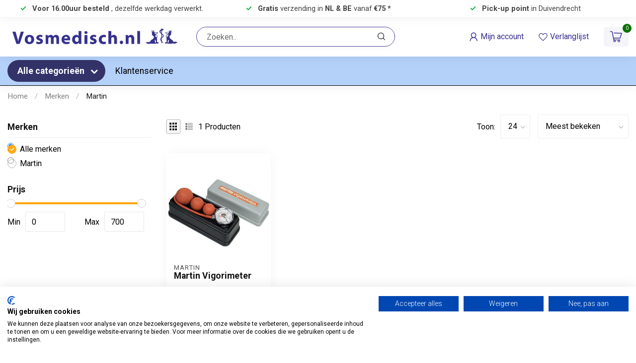

--- FILE ---
content_type: text/html;charset=utf-8
request_url: https://www.vosmedisch.nl/brands/martin/
body_size: 56576
content:
<!DOCTYPE html>
<html lang="nl">
  <head>
<link rel="preconnect" href="https://cdn.webshopapp.com">
<link rel="preconnect" href="https://fonts.googleapis.com">
<link rel="preconnect" href="https://fonts.gstatic.com" crossorigin><script async type='module' src='https://interfaces.zapier.com/assets/web-components/zapier-interfaces/zapier-interfaces.esm.js'></script>
<zapier-interfaces-chatbot-embed is-popup='true' chatbot-id='cm6c9pptn000t4m6fq3pqbhq6'></zapier-interfaces-chatbot-embed>
<!--

    Theme Proxima | v1.0.0.1903202301_1_344562
    Theme designed and created by Dyvelopment - We are true e-commerce heroes!

    For custom Lightspeed eCom development or design contact us at www.dyvelopment.com

      _____                  _                                  _   
     |  __ \                | |                                | |  
     | |  | |_   ___   _____| | ___  _ __  _ __ ___   ___ _ __ | |_ 
     | |  | | | | \ \ / / _ \ |/ _ \| '_ \| '_ ` _ \ / _ \ '_ \| __|
     | |__| | |_| |\ V /  __/ | (_) | |_) | | | | | |  __/ | | | |_ 
     |_____/ \__, | \_/ \___|_|\___/| .__/|_| |_| |_|\___|_| |_|\__|
              __/ |                 | |                             
             |___/                  |_|                             
-->


<meta charset="utf-8"/>
<!-- [START] 'blocks/head.rain' -->
<!--

  (c) 2008-2026 Lightspeed Netherlands B.V.
  http://www.lightspeedhq.com
  Generated: 21-01-2026 @ 21:15:31

-->
<link rel="canonical" href="https://www.vosmedisch.nl/brands/martin/"/>
<link rel="alternate" href="https://www.vosmedisch.nl/index.rss" type="application/rss+xml" title="Nieuwe producten"/>
<meta name="robots" content="noodp,noydir"/>
<link href="https://g.co/kgs/R8g9tg6" rel="publisher"/>
<meta name="google-site-verification" content="2E-votO5T6P16A_Uff7-4-4-oRBdX0IX6LdhZ2s8lXo"/>
<meta property="og:url" content="https://www.vosmedisch.nl/brands/martin/?source=facebook"/>
<meta property="og:site_name" content="Vosmedisch.nl - A. Vos en Zoons B.V. "/>
<meta property="og:title" content="Medische &amp; Thuiszorg Artikelen | Instrumenten &amp; Verpleegartikelen | Voor Huisarts &amp; Specialist"/>
<meta property="og:description" content="Betrouwbare leverancier van medische en thuiszorgartikelen. Groot assortiment verpleegkundige en verloskundige producten, EHBO, medische instrumenten en praktij"/>
<script>
/* DyApps Theme Addons config */
if( !window.dyapps ){ window.dyapps = {}; }
window.dyapps.addons = {
 "enabled": true,
 "created_at": "21-12-2023 14:19:10",
 "settings": {
    "matrix_separator": ",",
    "filterGroupSwatches": ["kleur"],
    "swatchesForCustomFields": [],
    "plan": {
     "can_variant_group": true,
     "can_stockify": true,
     "can_vat_switcher": true,
     "can_age_popup": false,
     "can_custom_qty": false,
     "can_data01_colors": false
    },
    "advancedVariants": {
     "enabled": false,
     "price_in_dropdown": true,
     "stockify_in_dropdown": true,
     "disable_out_of_stock": true,
     "grid_swatches_container_selector": ".dy-collection-grid-swatch-holder",
     "grid_swatches_position": "left",
     "grid_swatches_max_colors": 4,
     "grid_swatches_enabled": true,
     "variant_status_icon": false,
     "display_type": "select",
     "product_swatches_size": "default",
     "live_pricing": true
    },
    "age_popup": {
     "enabled": false,
     "logo_url": "",
     "image_footer_url": "",
     "text": {
                 
        "nl": {
         "content": "<h3>Bevestig je leeftijd<\/h3><p>Je moet 18 jaar of ouder zijn om deze website te bezoeken.<\/p>",
         "content_no": "<h3>Sorry!<\/h3><p>Je kunt deze website helaas niet bezoeken.<\/p>",
         "button_yes": "Ik ben 18 jaar of ouder",
         "button_no": "Ik ben jonger dan 18",
        }        }
    },
    "stockify": {
     "enabled": false,
     "stock_trigger_type": "outofstock",
     "optin_policy": false,
     "api": "https://my.dyapps.io/api/public/50dc8273f3/stockify/subscribe",
     "text": {
                 
        "nl": {
         "email_placeholder": "Jouw e-mailadres",
         "button_trigger": "Geef me een seintje bij voorraad",
         "button_submit": "Houd me op de hoogte!",
         "title": "Laat je e-mailadres achter",
         "desc": "Helaas is dit product momenteel uitverkocht. Laat je e-mailadres achter en we sturen je een e-mail wanneer het product weer beschikbaar is.",
         "bottom_text": "We gebruiken je gegevens alleen voor deze email. Meer info in onze <a href=\"\/service\/privacy-policy\/\" target=\"_blank\">privacy policy<\/a>."
        }        }
    },
    "categoryBanners": {
     "enabled": true,
     "mobile_breakpoint": "576px",
     "category_banner": [],
     "banners": {
        
        "16": {
                         
        }       }
    }
 },
 "swatches": {
 "default": {"is_default": true, "type": "multi", "values": {"background-size": "10px 10px", "background-position": "0 0, 0 5px, 5px -5px, -5px 0px", "background-image": "linear-gradient(45deg, rgba(100,100,100,0.3) 25%, transparent 25%),  linear-gradient(-45deg, rgba(100,100,100,0.3) 25%, transparent 25%),  linear-gradient(45deg, transparent 75%, rgba(100,100,100,0.3) 75%),  linear-gradient(-45deg, transparent 75%, rgba(100,100,100,0.3) 75%)"}} ,   }
};
</script>
<script>
(function(w,d,s,l,i){w[l]=w[l]||[];w[l].push({'gtm.start':
new Date().getTime(),event:'gtm.js'});var f=d.getElementsByTagName(s)[0],
j=d.createElement(s),dl=l!='dataLayer'?'&l='+l:'';j.async=true;j.src=
'https://www.googletagmanager.com/gtm.js?id='+i+dl;f.parentNode.insertBefore(j,f);
})(window,document,'script','dataLayer','GTM-NXN3LXBS');
</script>
<script>
/search?q=zoekterm
</script>
<script>
<script src="https://www.booxi.com/booknow/booknow.js" async=""></script>
<style>
#my_custom_iframe_id {
z-index: 999;
}
</style>
<script>
document.addEventListener("DOMContentLoaded", function () {
        const divs = document.querySelectorAll("div.code-booxi-button");
     divs.forEach((div) => {
                const button = document.createElement("button");
                const div_serviceTag = div.getAttribute("title") || "";
                button.className = "code-booxi-button";
    button.setAttribute(
                      "onclick",
                      `BookNow.open({ apiKey:'VJQ88b7Vm08n7jiKirUDU6MZSa88xZY8', iframeId:'my_custom_iframe_id', serviceTags:'${div_serviceTag}' })`
                );
                button.textContent = div.textContent;
                div.replaceWith(button);
        });
});
</script>
</script>
<!--[if lt IE 9]>
<script src="https://cdn.webshopapp.com/assets/html5shiv.js?2025-02-20"></script>
<![endif]-->
<!-- [END] 'blocks/head.rain' -->

<title>Medische &amp; Thuiszorg Artikelen | Instrumenten &amp; Verpleegartikelen | Voor Huisarts &amp; Specialist - Vosmedisch.nl - A. Vos en Zoons B.V. </title>

<meta name="dyapps-addons-enabled" content="true">
<meta name="dyapps-addons-version" content="2022081001">
<meta name="dyapps-theme-name" content="Proxima">
<meta name="dyapps-theme-editor" content="true">

<meta name="description" content="Betrouwbare leverancier van medische en thuiszorgartikelen. Groot assortiment verpleegkundige en verloskundige producten, EHBO, medische instrumenten en praktij" />
<meta name="keywords" content="medische webshop, medische hulpmiddelen, thuiszorg artikelen, huisarts benodigdheden,<br />
verpleegkundige artikelen, medische instrumenten, ehbo materialen, mondkapjes, desinfectiemiddelen, verbandmiddelen, bloeddrukmeter, stethoscoop, otoscoop, onderzo" />

<meta http-equiv="X-UA-Compatible" content="IE=edge">
<meta name="viewport" content="width=device-width, initial-scale=1">

<link rel="shortcut icon" href="https://cdn.webshopapp.com/shops/344562/themes/181828/v/2774286/assets/favicon.ico?20251207142633" type="image/x-icon" />
<link rel="preload" as="image" href="https://cdn.webshopapp.com/shops/344562/files/488603313/vosmedischnl-logo-webshop-3-01.png">



<script src="https://cdn.webshopapp.com/shops/344562/themes/181828/assets/jquery-1-12-4-min.js?20260112161852" defer></script>
<script>if(navigator.userAgent.indexOf("MSIE ") > -1 || navigator.userAgent.indexOf("Trident/") > -1) { document.write('<script src="https://cdn.webshopapp.com/shops/344562/themes/181828/assets/intersection-observer-polyfill.js?20260112161852">\x3C/script>') }</script>

<style>/*!
 * Bootstrap Reboot v4.6.1 (https://getbootstrap.com/)
 * Copyright 2011-2021 The Bootstrap Authors
 * Copyright 2011-2021 Twitter, Inc.
 * Licensed under MIT (https://github.com/twbs/bootstrap/blob/main/LICENSE)
 * Forked from Normalize.css, licensed MIT (https://github.com/necolas/normalize.css/blob/master/LICENSE.md)
 */*,*::before,*::after{box-sizing:border-box}html{font-family:sans-serif;line-height:1.15;-webkit-text-size-adjust:100%;-webkit-tap-highlight-color:rgba(0,0,0,0)}article,aside,figcaption,figure,footer,header,hgroup,main,nav,section{display:block}body{margin:0;font-family:-apple-system,BlinkMacSystemFont,"Segoe UI",Roboto,"Helvetica Neue",Arial,"Noto Sans","Liberation Sans",sans-serif,"Apple Color Emoji","Segoe UI Emoji","Segoe UI Symbol","Noto Color Emoji";font-size:1rem;font-weight:400;line-height:1.42857143;color:#212529;text-align:left;background-color:#fff}[tabindex="-1"]:focus:not(:focus-visible){outline:0 !important}hr{box-sizing:content-box;height:0;overflow:visible}h1,h2,h3,h4,h5,h6{margin-top:0;margin-bottom:.5rem}p{margin-top:0;margin-bottom:1rem}abbr[title],abbr[data-original-title]{text-decoration:underline;text-decoration:underline dotted;cursor:help;border-bottom:0;text-decoration-skip-ink:none}address{margin-bottom:1rem;font-style:normal;line-height:inherit}ol,ul,dl{margin-top:0;margin-bottom:1rem}ol ol,ul ul,ol ul,ul ol{margin-bottom:0}dt{font-weight:700}dd{margin-bottom:.5rem;margin-left:0}blockquote{margin:0 0 1rem}b,strong{font-weight:bolder}small{font-size:80%}sub,sup{position:relative;font-size:75%;line-height:0;vertical-align:baseline}sub{bottom:-0.25em}sup{top:-0.5em}a{color:#007bff;text-decoration:none;background-color:transparent}a:hover{color:#0056b3;text-decoration:underline}a:not([href]):not([class]){color:inherit;text-decoration:none}a:not([href]):not([class]):hover{color:inherit;text-decoration:none}pre,code,kbd,samp{font-family:SFMono-Regular,Menlo,Monaco,Consolas,"Liberation Mono","Courier New",monospace;font-size:1em}pre{margin-top:0;margin-bottom:1rem;overflow:auto;-ms-overflow-style:scrollbar}figure{margin:0 0 1rem}img{vertical-align:middle;border-style:none}svg{overflow:hidden;vertical-align:middle}table{border-collapse:collapse}caption{padding-top:.75rem;padding-bottom:.75rem;color:#6c757d;text-align:left;caption-side:bottom}th{text-align:inherit;text-align:-webkit-match-parent}label{display:inline-block;margin-bottom:.5rem}button{border-radius:0}button:focus:not(:focus-visible){outline:0}input,button,select,optgroup,textarea{margin:0;font-family:inherit;font-size:inherit;line-height:inherit}button,input{overflow:visible}button,select{text-transform:none}[role=button]{cursor:pointer}select{word-wrap:normal}button,[type=button],[type=reset],[type=submit]{-webkit-appearance:button}button:not(:disabled),[type=button]:not(:disabled),[type=reset]:not(:disabled),[type=submit]:not(:disabled){cursor:pointer}button::-moz-focus-inner,[type=button]::-moz-focus-inner,[type=reset]::-moz-focus-inner,[type=submit]::-moz-focus-inner{padding:0;border-style:none}input[type=radio],input[type=checkbox]{box-sizing:border-box;padding:0}textarea{overflow:auto;resize:vertical}fieldset{min-width:0;padding:0;margin:0;border:0}legend{display:block;width:100%;max-width:100%;padding:0;margin-bottom:.5rem;font-size:1.5rem;line-height:inherit;color:inherit;white-space:normal}progress{vertical-align:baseline}[type=number]::-webkit-inner-spin-button,[type=number]::-webkit-outer-spin-button{height:auto}[type=search]{outline-offset:-2px;-webkit-appearance:none}[type=search]::-webkit-search-decoration{-webkit-appearance:none}::-webkit-file-upload-button{font:inherit;-webkit-appearance:button}output{display:inline-block}summary{display:list-item;cursor:pointer}template{display:none}[hidden]{display:none !important}/*!
 * Bootstrap Grid v4.6.1 (https://getbootstrap.com/)
 * Copyright 2011-2021 The Bootstrap Authors
 * Copyright 2011-2021 Twitter, Inc.
 * Licensed under MIT (https://github.com/twbs/bootstrap/blob/main/LICENSE)
 */html{box-sizing:border-box;-ms-overflow-style:scrollbar}*,*::before,*::after{box-sizing:inherit}.container,.container-fluid,.container-xl,.container-lg,.container-md,.container-sm{width:100%;padding-right:15px;padding-left:15px;margin-right:auto;margin-left:auto}@media(min-width: 576px){.container-sm,.container{max-width:540px}}@media(min-width: 768px){.container-md,.container-sm,.container{max-width:720px}}@media(min-width: 992px){.container-lg,.container-md,.container-sm,.container{max-width:960px}}@media(min-width: 1200px){.container-xl,.container-lg,.container-md,.container-sm,.container{max-width:1140px}}.row{display:flex;flex-wrap:wrap;margin-right:-15px;margin-left:-15px}.no-gutters{margin-right:0;margin-left:0}.no-gutters>.col,.no-gutters>[class*=col-]{padding-right:0;padding-left:0}.col-xl,.col-xl-auto,.col-xl-12,.col-xl-11,.col-xl-10,.col-xl-9,.col-xl-8,.col-xl-7,.col-xl-6,.col-xl-5,.col-xl-4,.col-xl-3,.col-xl-2,.col-xl-1,.col-lg,.col-lg-auto,.col-lg-12,.col-lg-11,.col-lg-10,.col-lg-9,.col-lg-8,.col-lg-7,.col-lg-6,.col-lg-5,.col-lg-4,.col-lg-3,.col-lg-2,.col-lg-1,.col-md,.col-md-auto,.col-md-12,.col-md-11,.col-md-10,.col-md-9,.col-md-8,.col-md-7,.col-md-6,.col-md-5,.col-md-4,.col-md-3,.col-md-2,.col-md-1,.col-sm,.col-sm-auto,.col-sm-12,.col-sm-11,.col-sm-10,.col-sm-9,.col-sm-8,.col-sm-7,.col-sm-6,.col-sm-5,.col-sm-4,.col-sm-3,.col-sm-2,.col-sm-1,.col,.col-auto,.col-12,.col-11,.col-10,.col-9,.col-8,.col-7,.col-6,.col-5,.col-4,.col-3,.col-2,.col-1{position:relative;width:100%;padding-right:15px;padding-left:15px}.col{flex-basis:0;flex-grow:1;max-width:100%}.row-cols-1>*{flex:0 0 100%;max-width:100%}.row-cols-2>*{flex:0 0 50%;max-width:50%}.row-cols-3>*{flex:0 0 33.3333333333%;max-width:33.3333333333%}.row-cols-4>*{flex:0 0 25%;max-width:25%}.row-cols-5>*{flex:0 0 20%;max-width:20%}.row-cols-6>*{flex:0 0 16.6666666667%;max-width:16.6666666667%}.col-auto{flex:0 0 auto;width:auto;max-width:100%}.col-1{flex:0 0 8.33333333%;max-width:8.33333333%}.col-2{flex:0 0 16.66666667%;max-width:16.66666667%}.col-3{flex:0 0 25%;max-width:25%}.col-4{flex:0 0 33.33333333%;max-width:33.33333333%}.col-5{flex:0 0 41.66666667%;max-width:41.66666667%}.col-6{flex:0 0 50%;max-width:50%}.col-7{flex:0 0 58.33333333%;max-width:58.33333333%}.col-8{flex:0 0 66.66666667%;max-width:66.66666667%}.col-9{flex:0 0 75%;max-width:75%}.col-10{flex:0 0 83.33333333%;max-width:83.33333333%}.col-11{flex:0 0 91.66666667%;max-width:91.66666667%}.col-12{flex:0 0 100%;max-width:100%}.order-first{order:-1}.order-last{order:13}.order-0{order:0}.order-1{order:1}.order-2{order:2}.order-3{order:3}.order-4{order:4}.order-5{order:5}.order-6{order:6}.order-7{order:7}.order-8{order:8}.order-9{order:9}.order-10{order:10}.order-11{order:11}.order-12{order:12}.offset-1{margin-left:8.33333333%}.offset-2{margin-left:16.66666667%}.offset-3{margin-left:25%}.offset-4{margin-left:33.33333333%}.offset-5{margin-left:41.66666667%}.offset-6{margin-left:50%}.offset-7{margin-left:58.33333333%}.offset-8{margin-left:66.66666667%}.offset-9{margin-left:75%}.offset-10{margin-left:83.33333333%}.offset-11{margin-left:91.66666667%}@media(min-width: 576px){.col-sm{flex-basis:0;flex-grow:1;max-width:100%}.row-cols-sm-1>*{flex:0 0 100%;max-width:100%}.row-cols-sm-2>*{flex:0 0 50%;max-width:50%}.row-cols-sm-3>*{flex:0 0 33.3333333333%;max-width:33.3333333333%}.row-cols-sm-4>*{flex:0 0 25%;max-width:25%}.row-cols-sm-5>*{flex:0 0 20%;max-width:20%}.row-cols-sm-6>*{flex:0 0 16.6666666667%;max-width:16.6666666667%}.col-sm-auto{flex:0 0 auto;width:auto;max-width:100%}.col-sm-1{flex:0 0 8.33333333%;max-width:8.33333333%}.col-sm-2{flex:0 0 16.66666667%;max-width:16.66666667%}.col-sm-3{flex:0 0 25%;max-width:25%}.col-sm-4{flex:0 0 33.33333333%;max-width:33.33333333%}.col-sm-5{flex:0 0 41.66666667%;max-width:41.66666667%}.col-sm-6{flex:0 0 50%;max-width:50%}.col-sm-7{flex:0 0 58.33333333%;max-width:58.33333333%}.col-sm-8{flex:0 0 66.66666667%;max-width:66.66666667%}.col-sm-9{flex:0 0 75%;max-width:75%}.col-sm-10{flex:0 0 83.33333333%;max-width:83.33333333%}.col-sm-11{flex:0 0 91.66666667%;max-width:91.66666667%}.col-sm-12{flex:0 0 100%;max-width:100%}.order-sm-first{order:-1}.order-sm-last{order:13}.order-sm-0{order:0}.order-sm-1{order:1}.order-sm-2{order:2}.order-sm-3{order:3}.order-sm-4{order:4}.order-sm-5{order:5}.order-sm-6{order:6}.order-sm-7{order:7}.order-sm-8{order:8}.order-sm-9{order:9}.order-sm-10{order:10}.order-sm-11{order:11}.order-sm-12{order:12}.offset-sm-0{margin-left:0}.offset-sm-1{margin-left:8.33333333%}.offset-sm-2{margin-left:16.66666667%}.offset-sm-3{margin-left:25%}.offset-sm-4{margin-left:33.33333333%}.offset-sm-5{margin-left:41.66666667%}.offset-sm-6{margin-left:50%}.offset-sm-7{margin-left:58.33333333%}.offset-sm-8{margin-left:66.66666667%}.offset-sm-9{margin-left:75%}.offset-sm-10{margin-left:83.33333333%}.offset-sm-11{margin-left:91.66666667%}}@media(min-width: 768px){.col-md{flex-basis:0;flex-grow:1;max-width:100%}.row-cols-md-1>*{flex:0 0 100%;max-width:100%}.row-cols-md-2>*{flex:0 0 50%;max-width:50%}.row-cols-md-3>*{flex:0 0 33.3333333333%;max-width:33.3333333333%}.row-cols-md-4>*{flex:0 0 25%;max-width:25%}.row-cols-md-5>*{flex:0 0 20%;max-width:20%}.row-cols-md-6>*{flex:0 0 16.6666666667%;max-width:16.6666666667%}.col-md-auto{flex:0 0 auto;width:auto;max-width:100%}.col-md-1{flex:0 0 8.33333333%;max-width:8.33333333%}.col-md-2{flex:0 0 16.66666667%;max-width:16.66666667%}.col-md-3{flex:0 0 25%;max-width:25%}.col-md-4{flex:0 0 33.33333333%;max-width:33.33333333%}.col-md-5{flex:0 0 41.66666667%;max-width:41.66666667%}.col-md-6{flex:0 0 50%;max-width:50%}.col-md-7{flex:0 0 58.33333333%;max-width:58.33333333%}.col-md-8{flex:0 0 66.66666667%;max-width:66.66666667%}.col-md-9{flex:0 0 75%;max-width:75%}.col-md-10{flex:0 0 83.33333333%;max-width:83.33333333%}.col-md-11{flex:0 0 91.66666667%;max-width:91.66666667%}.col-md-12{flex:0 0 100%;max-width:100%}.order-md-first{order:-1}.order-md-last{order:13}.order-md-0{order:0}.order-md-1{order:1}.order-md-2{order:2}.order-md-3{order:3}.order-md-4{order:4}.order-md-5{order:5}.order-md-6{order:6}.order-md-7{order:7}.order-md-8{order:8}.order-md-9{order:9}.order-md-10{order:10}.order-md-11{order:11}.order-md-12{order:12}.offset-md-0{margin-left:0}.offset-md-1{margin-left:8.33333333%}.offset-md-2{margin-left:16.66666667%}.offset-md-3{margin-left:25%}.offset-md-4{margin-left:33.33333333%}.offset-md-5{margin-left:41.66666667%}.offset-md-6{margin-left:50%}.offset-md-7{margin-left:58.33333333%}.offset-md-8{margin-left:66.66666667%}.offset-md-9{margin-left:75%}.offset-md-10{margin-left:83.33333333%}.offset-md-11{margin-left:91.66666667%}}@media(min-width: 992px){.col-lg{flex-basis:0;flex-grow:1;max-width:100%}.row-cols-lg-1>*{flex:0 0 100%;max-width:100%}.row-cols-lg-2>*{flex:0 0 50%;max-width:50%}.row-cols-lg-3>*{flex:0 0 33.3333333333%;max-width:33.3333333333%}.row-cols-lg-4>*{flex:0 0 25%;max-width:25%}.row-cols-lg-5>*{flex:0 0 20%;max-width:20%}.row-cols-lg-6>*{flex:0 0 16.6666666667%;max-width:16.6666666667%}.col-lg-auto{flex:0 0 auto;width:auto;max-width:100%}.col-lg-1{flex:0 0 8.33333333%;max-width:8.33333333%}.col-lg-2{flex:0 0 16.66666667%;max-width:16.66666667%}.col-lg-3{flex:0 0 25%;max-width:25%}.col-lg-4{flex:0 0 33.33333333%;max-width:33.33333333%}.col-lg-5{flex:0 0 41.66666667%;max-width:41.66666667%}.col-lg-6{flex:0 0 50%;max-width:50%}.col-lg-7{flex:0 0 58.33333333%;max-width:58.33333333%}.col-lg-8{flex:0 0 66.66666667%;max-width:66.66666667%}.col-lg-9{flex:0 0 75%;max-width:75%}.col-lg-10{flex:0 0 83.33333333%;max-width:83.33333333%}.col-lg-11{flex:0 0 91.66666667%;max-width:91.66666667%}.col-lg-12{flex:0 0 100%;max-width:100%}.order-lg-first{order:-1}.order-lg-last{order:13}.order-lg-0{order:0}.order-lg-1{order:1}.order-lg-2{order:2}.order-lg-3{order:3}.order-lg-4{order:4}.order-lg-5{order:5}.order-lg-6{order:6}.order-lg-7{order:7}.order-lg-8{order:8}.order-lg-9{order:9}.order-lg-10{order:10}.order-lg-11{order:11}.order-lg-12{order:12}.offset-lg-0{margin-left:0}.offset-lg-1{margin-left:8.33333333%}.offset-lg-2{margin-left:16.66666667%}.offset-lg-3{margin-left:25%}.offset-lg-4{margin-left:33.33333333%}.offset-lg-5{margin-left:41.66666667%}.offset-lg-6{margin-left:50%}.offset-lg-7{margin-left:58.33333333%}.offset-lg-8{margin-left:66.66666667%}.offset-lg-9{margin-left:75%}.offset-lg-10{margin-left:83.33333333%}.offset-lg-11{margin-left:91.66666667%}}@media(min-width: 1200px){.col-xl{flex-basis:0;flex-grow:1;max-width:100%}.row-cols-xl-1>*{flex:0 0 100%;max-width:100%}.row-cols-xl-2>*{flex:0 0 50%;max-width:50%}.row-cols-xl-3>*{flex:0 0 33.3333333333%;max-width:33.3333333333%}.row-cols-xl-4>*{flex:0 0 25%;max-width:25%}.row-cols-xl-5>*{flex:0 0 20%;max-width:20%}.row-cols-xl-6>*{flex:0 0 16.6666666667%;max-width:16.6666666667%}.col-xl-auto{flex:0 0 auto;width:auto;max-width:100%}.col-xl-1{flex:0 0 8.33333333%;max-width:8.33333333%}.col-xl-2{flex:0 0 16.66666667%;max-width:16.66666667%}.col-xl-3{flex:0 0 25%;max-width:25%}.col-xl-4{flex:0 0 33.33333333%;max-width:33.33333333%}.col-xl-5{flex:0 0 41.66666667%;max-width:41.66666667%}.col-xl-6{flex:0 0 50%;max-width:50%}.col-xl-7{flex:0 0 58.33333333%;max-width:58.33333333%}.col-xl-8{flex:0 0 66.66666667%;max-width:66.66666667%}.col-xl-9{flex:0 0 75%;max-width:75%}.col-xl-10{flex:0 0 83.33333333%;max-width:83.33333333%}.col-xl-11{flex:0 0 91.66666667%;max-width:91.66666667%}.col-xl-12{flex:0 0 100%;max-width:100%}.order-xl-first{order:-1}.order-xl-last{order:13}.order-xl-0{order:0}.order-xl-1{order:1}.order-xl-2{order:2}.order-xl-3{order:3}.order-xl-4{order:4}.order-xl-5{order:5}.order-xl-6{order:6}.order-xl-7{order:7}.order-xl-8{order:8}.order-xl-9{order:9}.order-xl-10{order:10}.order-xl-11{order:11}.order-xl-12{order:12}.offset-xl-0{margin-left:0}.offset-xl-1{margin-left:8.33333333%}.offset-xl-2{margin-left:16.66666667%}.offset-xl-3{margin-left:25%}.offset-xl-4{margin-left:33.33333333%}.offset-xl-5{margin-left:41.66666667%}.offset-xl-6{margin-left:50%}.offset-xl-7{margin-left:58.33333333%}.offset-xl-8{margin-left:66.66666667%}.offset-xl-9{margin-left:75%}.offset-xl-10{margin-left:83.33333333%}.offset-xl-11{margin-left:91.66666667%}}.d-none{display:none !important}.d-inline{display:inline !important}.d-inline-block{display:inline-block !important}.d-block{display:block !important}.d-table{display:table !important}.d-table-row{display:table-row !important}.d-table-cell{display:table-cell !important}.d-flex{display:flex !important}.d-inline-flex{display:inline-flex !important}@media(min-width: 576px){.d-sm-none{display:none !important}.d-sm-inline{display:inline !important}.d-sm-inline-block{display:inline-block !important}.d-sm-block{display:block !important}.d-sm-table{display:table !important}.d-sm-table-row{display:table-row !important}.d-sm-table-cell{display:table-cell !important}.d-sm-flex{display:flex !important}.d-sm-inline-flex{display:inline-flex !important}}@media(min-width: 768px){.d-md-none{display:none !important}.d-md-inline{display:inline !important}.d-md-inline-block{display:inline-block !important}.d-md-block{display:block !important}.d-md-table{display:table !important}.d-md-table-row{display:table-row !important}.d-md-table-cell{display:table-cell !important}.d-md-flex{display:flex !important}.d-md-inline-flex{display:inline-flex !important}}@media(min-width: 992px){.d-lg-none{display:none !important}.d-lg-inline{display:inline !important}.d-lg-inline-block{display:inline-block !important}.d-lg-block{display:block !important}.d-lg-table{display:table !important}.d-lg-table-row{display:table-row !important}.d-lg-table-cell{display:table-cell !important}.d-lg-flex{display:flex !important}.d-lg-inline-flex{display:inline-flex !important}}@media(min-width: 1200px){.d-xl-none{display:none !important}.d-xl-inline{display:inline !important}.d-xl-inline-block{display:inline-block !important}.d-xl-block{display:block !important}.d-xl-table{display:table !important}.d-xl-table-row{display:table-row !important}.d-xl-table-cell{display:table-cell !important}.d-xl-flex{display:flex !important}.d-xl-inline-flex{display:inline-flex !important}}@media print{.d-print-none{display:none !important}.d-print-inline{display:inline !important}.d-print-inline-block{display:inline-block !important}.d-print-block{display:block !important}.d-print-table{display:table !important}.d-print-table-row{display:table-row !important}.d-print-table-cell{display:table-cell !important}.d-print-flex{display:flex !important}.d-print-inline-flex{display:inline-flex !important}}.flex-row{flex-direction:row !important}.flex-column{flex-direction:column !important}.flex-row-reverse{flex-direction:row-reverse !important}.flex-column-reverse{flex-direction:column-reverse !important}.flex-wrap{flex-wrap:wrap !important}.flex-nowrap{flex-wrap:nowrap !important}.flex-wrap-reverse{flex-wrap:wrap-reverse !important}.flex-fill{flex:1 1 auto !important}.flex-grow-0{flex-grow:0 !important}.flex-grow-1{flex-grow:1 !important}.flex-shrink-0{flex-shrink:0 !important}.flex-shrink-1{flex-shrink:1 !important}.justify-content-start{justify-content:flex-start !important}.justify-content-end{justify-content:flex-end !important}.justify-content-center{justify-content:center !important}.justify-content-between{justify-content:space-between !important}.justify-content-around{justify-content:space-around !important}.align-items-start{align-items:flex-start !important}.align-items-end{align-items:flex-end !important}.align-items-center{align-items:center !important}.align-items-baseline{align-items:baseline !important}.align-items-stretch{align-items:stretch !important}.align-content-start{align-content:flex-start !important}.align-content-end{align-content:flex-end !important}.align-content-center{align-content:center !important}.align-content-between{align-content:space-between !important}.align-content-around{align-content:space-around !important}.align-content-stretch{align-content:stretch !important}.align-self-auto{align-self:auto !important}.align-self-start{align-self:flex-start !important}.align-self-end{align-self:flex-end !important}.align-self-center{align-self:center !important}.align-self-baseline{align-self:baseline !important}.align-self-stretch{align-self:stretch !important}@media(min-width: 576px){.flex-sm-row{flex-direction:row !important}.flex-sm-column{flex-direction:column !important}.flex-sm-row-reverse{flex-direction:row-reverse !important}.flex-sm-column-reverse{flex-direction:column-reverse !important}.flex-sm-wrap{flex-wrap:wrap !important}.flex-sm-nowrap{flex-wrap:nowrap !important}.flex-sm-wrap-reverse{flex-wrap:wrap-reverse !important}.flex-sm-fill{flex:1 1 auto !important}.flex-sm-grow-0{flex-grow:0 !important}.flex-sm-grow-1{flex-grow:1 !important}.flex-sm-shrink-0{flex-shrink:0 !important}.flex-sm-shrink-1{flex-shrink:1 !important}.justify-content-sm-start{justify-content:flex-start !important}.justify-content-sm-end{justify-content:flex-end !important}.justify-content-sm-center{justify-content:center !important}.justify-content-sm-between{justify-content:space-between !important}.justify-content-sm-around{justify-content:space-around !important}.align-items-sm-start{align-items:flex-start !important}.align-items-sm-end{align-items:flex-end !important}.align-items-sm-center{align-items:center !important}.align-items-sm-baseline{align-items:baseline !important}.align-items-sm-stretch{align-items:stretch !important}.align-content-sm-start{align-content:flex-start !important}.align-content-sm-end{align-content:flex-end !important}.align-content-sm-center{align-content:center !important}.align-content-sm-between{align-content:space-between !important}.align-content-sm-around{align-content:space-around !important}.align-content-sm-stretch{align-content:stretch !important}.align-self-sm-auto{align-self:auto !important}.align-self-sm-start{align-self:flex-start !important}.align-self-sm-end{align-self:flex-end !important}.align-self-sm-center{align-self:center !important}.align-self-sm-baseline{align-self:baseline !important}.align-self-sm-stretch{align-self:stretch !important}}@media(min-width: 768px){.flex-md-row{flex-direction:row !important}.flex-md-column{flex-direction:column !important}.flex-md-row-reverse{flex-direction:row-reverse !important}.flex-md-column-reverse{flex-direction:column-reverse !important}.flex-md-wrap{flex-wrap:wrap !important}.flex-md-nowrap{flex-wrap:nowrap !important}.flex-md-wrap-reverse{flex-wrap:wrap-reverse !important}.flex-md-fill{flex:1 1 auto !important}.flex-md-grow-0{flex-grow:0 !important}.flex-md-grow-1{flex-grow:1 !important}.flex-md-shrink-0{flex-shrink:0 !important}.flex-md-shrink-1{flex-shrink:1 !important}.justify-content-md-start{justify-content:flex-start !important}.justify-content-md-end{justify-content:flex-end !important}.justify-content-md-center{justify-content:center !important}.justify-content-md-between{justify-content:space-between !important}.justify-content-md-around{justify-content:space-around !important}.align-items-md-start{align-items:flex-start !important}.align-items-md-end{align-items:flex-end !important}.align-items-md-center{align-items:center !important}.align-items-md-baseline{align-items:baseline !important}.align-items-md-stretch{align-items:stretch !important}.align-content-md-start{align-content:flex-start !important}.align-content-md-end{align-content:flex-end !important}.align-content-md-center{align-content:center !important}.align-content-md-between{align-content:space-between !important}.align-content-md-around{align-content:space-around !important}.align-content-md-stretch{align-content:stretch !important}.align-self-md-auto{align-self:auto !important}.align-self-md-start{align-self:flex-start !important}.align-self-md-end{align-self:flex-end !important}.align-self-md-center{align-self:center !important}.align-self-md-baseline{align-self:baseline !important}.align-self-md-stretch{align-self:stretch !important}}@media(min-width: 992px){.flex-lg-row{flex-direction:row !important}.flex-lg-column{flex-direction:column !important}.flex-lg-row-reverse{flex-direction:row-reverse !important}.flex-lg-column-reverse{flex-direction:column-reverse !important}.flex-lg-wrap{flex-wrap:wrap !important}.flex-lg-nowrap{flex-wrap:nowrap !important}.flex-lg-wrap-reverse{flex-wrap:wrap-reverse !important}.flex-lg-fill{flex:1 1 auto !important}.flex-lg-grow-0{flex-grow:0 !important}.flex-lg-grow-1{flex-grow:1 !important}.flex-lg-shrink-0{flex-shrink:0 !important}.flex-lg-shrink-1{flex-shrink:1 !important}.justify-content-lg-start{justify-content:flex-start !important}.justify-content-lg-end{justify-content:flex-end !important}.justify-content-lg-center{justify-content:center !important}.justify-content-lg-between{justify-content:space-between !important}.justify-content-lg-around{justify-content:space-around !important}.align-items-lg-start{align-items:flex-start !important}.align-items-lg-end{align-items:flex-end !important}.align-items-lg-center{align-items:center !important}.align-items-lg-baseline{align-items:baseline !important}.align-items-lg-stretch{align-items:stretch !important}.align-content-lg-start{align-content:flex-start !important}.align-content-lg-end{align-content:flex-end !important}.align-content-lg-center{align-content:center !important}.align-content-lg-between{align-content:space-between !important}.align-content-lg-around{align-content:space-around !important}.align-content-lg-stretch{align-content:stretch !important}.align-self-lg-auto{align-self:auto !important}.align-self-lg-start{align-self:flex-start !important}.align-self-lg-end{align-self:flex-end !important}.align-self-lg-center{align-self:center !important}.align-self-lg-baseline{align-self:baseline !important}.align-self-lg-stretch{align-self:stretch !important}}@media(min-width: 1200px){.flex-xl-row{flex-direction:row !important}.flex-xl-column{flex-direction:column !important}.flex-xl-row-reverse{flex-direction:row-reverse !important}.flex-xl-column-reverse{flex-direction:column-reverse !important}.flex-xl-wrap{flex-wrap:wrap !important}.flex-xl-nowrap{flex-wrap:nowrap !important}.flex-xl-wrap-reverse{flex-wrap:wrap-reverse !important}.flex-xl-fill{flex:1 1 auto !important}.flex-xl-grow-0{flex-grow:0 !important}.flex-xl-grow-1{flex-grow:1 !important}.flex-xl-shrink-0{flex-shrink:0 !important}.flex-xl-shrink-1{flex-shrink:1 !important}.justify-content-xl-start{justify-content:flex-start !important}.justify-content-xl-end{justify-content:flex-end !important}.justify-content-xl-center{justify-content:center !important}.justify-content-xl-between{justify-content:space-between !important}.justify-content-xl-around{justify-content:space-around !important}.align-items-xl-start{align-items:flex-start !important}.align-items-xl-end{align-items:flex-end !important}.align-items-xl-center{align-items:center !important}.align-items-xl-baseline{align-items:baseline !important}.align-items-xl-stretch{align-items:stretch !important}.align-content-xl-start{align-content:flex-start !important}.align-content-xl-end{align-content:flex-end !important}.align-content-xl-center{align-content:center !important}.align-content-xl-between{align-content:space-between !important}.align-content-xl-around{align-content:space-around !important}.align-content-xl-stretch{align-content:stretch !important}.align-self-xl-auto{align-self:auto !important}.align-self-xl-start{align-self:flex-start !important}.align-self-xl-end{align-self:flex-end !important}.align-self-xl-center{align-self:center !important}.align-self-xl-baseline{align-self:baseline !important}.align-self-xl-stretch{align-self:stretch !important}}.m-0{margin:0 !important}.mt-0,.my-0{margin-top:0 !important}.mr-0,.mx-0{margin-right:0 !important}.mb-0,.my-0{margin-bottom:0 !important}.ml-0,.mx-0{margin-left:0 !important}.m-1{margin:5px !important}.mt-1,.my-1{margin-top:5px !important}.mr-1,.mx-1{margin-right:5px !important}.mb-1,.my-1{margin-bottom:5px !important}.ml-1,.mx-1{margin-left:5px !important}.m-2{margin:10px !important}.mt-2,.my-2{margin-top:10px !important}.mr-2,.mx-2{margin-right:10px !important}.mb-2,.my-2{margin-bottom:10px !important}.ml-2,.mx-2{margin-left:10px !important}.m-3{margin:15px !important}.mt-3,.my-3{margin-top:15px !important}.mr-3,.mx-3{margin-right:15px !important}.mb-3,.my-3{margin-bottom:15px !important}.ml-3,.mx-3{margin-left:15px !important}.m-4{margin:30px !important}.mt-4,.my-4{margin-top:30px !important}.mr-4,.mx-4{margin-right:30px !important}.mb-4,.my-4{margin-bottom:30px !important}.ml-4,.mx-4{margin-left:30px !important}.m-5{margin:50px !important}.mt-5,.my-5{margin-top:50px !important}.mr-5,.mx-5{margin-right:50px !important}.mb-5,.my-5{margin-bottom:50px !important}.ml-5,.mx-5{margin-left:50px !important}.m-6{margin:80px !important}.mt-6,.my-6{margin-top:80px !important}.mr-6,.mx-6{margin-right:80px !important}.mb-6,.my-6{margin-bottom:80px !important}.ml-6,.mx-6{margin-left:80px !important}.p-0{padding:0 !important}.pt-0,.py-0{padding-top:0 !important}.pr-0,.px-0{padding-right:0 !important}.pb-0,.py-0{padding-bottom:0 !important}.pl-0,.px-0{padding-left:0 !important}.p-1{padding:5px !important}.pt-1,.py-1{padding-top:5px !important}.pr-1,.px-1{padding-right:5px !important}.pb-1,.py-1{padding-bottom:5px !important}.pl-1,.px-1{padding-left:5px !important}.p-2{padding:10px !important}.pt-2,.py-2{padding-top:10px !important}.pr-2,.px-2{padding-right:10px !important}.pb-2,.py-2{padding-bottom:10px !important}.pl-2,.px-2{padding-left:10px !important}.p-3{padding:15px !important}.pt-3,.py-3{padding-top:15px !important}.pr-3,.px-3{padding-right:15px !important}.pb-3,.py-3{padding-bottom:15px !important}.pl-3,.px-3{padding-left:15px !important}.p-4{padding:30px !important}.pt-4,.py-4{padding-top:30px !important}.pr-4,.px-4{padding-right:30px !important}.pb-4,.py-4{padding-bottom:30px !important}.pl-4,.px-4{padding-left:30px !important}.p-5{padding:50px !important}.pt-5,.py-5{padding-top:50px !important}.pr-5,.px-5{padding-right:50px !important}.pb-5,.py-5{padding-bottom:50px !important}.pl-5,.px-5{padding-left:50px !important}.p-6{padding:80px !important}.pt-6,.py-6{padding-top:80px !important}.pr-6,.px-6{padding-right:80px !important}.pb-6,.py-6{padding-bottom:80px !important}.pl-6,.px-6{padding-left:80px !important}.m-n1{margin:-5px !important}.mt-n1,.my-n1{margin-top:-5px !important}.mr-n1,.mx-n1{margin-right:-5px !important}.mb-n1,.my-n1{margin-bottom:-5px !important}.ml-n1,.mx-n1{margin-left:-5px !important}.m-n2{margin:-10px !important}.mt-n2,.my-n2{margin-top:-10px !important}.mr-n2,.mx-n2{margin-right:-10px !important}.mb-n2,.my-n2{margin-bottom:-10px !important}.ml-n2,.mx-n2{margin-left:-10px !important}.m-n3{margin:-15px !important}.mt-n3,.my-n3{margin-top:-15px !important}.mr-n3,.mx-n3{margin-right:-15px !important}.mb-n3,.my-n3{margin-bottom:-15px !important}.ml-n3,.mx-n3{margin-left:-15px !important}.m-n4{margin:-30px !important}.mt-n4,.my-n4{margin-top:-30px !important}.mr-n4,.mx-n4{margin-right:-30px !important}.mb-n4,.my-n4{margin-bottom:-30px !important}.ml-n4,.mx-n4{margin-left:-30px !important}.m-n5{margin:-50px !important}.mt-n5,.my-n5{margin-top:-50px !important}.mr-n5,.mx-n5{margin-right:-50px !important}.mb-n5,.my-n5{margin-bottom:-50px !important}.ml-n5,.mx-n5{margin-left:-50px !important}.m-n6{margin:-80px !important}.mt-n6,.my-n6{margin-top:-80px !important}.mr-n6,.mx-n6{margin-right:-80px !important}.mb-n6,.my-n6{margin-bottom:-80px !important}.ml-n6,.mx-n6{margin-left:-80px !important}.m-auto{margin:auto !important}.mt-auto,.my-auto{margin-top:auto !important}.mr-auto,.mx-auto{margin-right:auto !important}.mb-auto,.my-auto{margin-bottom:auto !important}.ml-auto,.mx-auto{margin-left:auto !important}@media(min-width: 576px){.m-sm-0{margin:0 !important}.mt-sm-0,.my-sm-0{margin-top:0 !important}.mr-sm-0,.mx-sm-0{margin-right:0 !important}.mb-sm-0,.my-sm-0{margin-bottom:0 !important}.ml-sm-0,.mx-sm-0{margin-left:0 !important}.m-sm-1{margin:5px !important}.mt-sm-1,.my-sm-1{margin-top:5px !important}.mr-sm-1,.mx-sm-1{margin-right:5px !important}.mb-sm-1,.my-sm-1{margin-bottom:5px !important}.ml-sm-1,.mx-sm-1{margin-left:5px !important}.m-sm-2{margin:10px !important}.mt-sm-2,.my-sm-2{margin-top:10px !important}.mr-sm-2,.mx-sm-2{margin-right:10px !important}.mb-sm-2,.my-sm-2{margin-bottom:10px !important}.ml-sm-2,.mx-sm-2{margin-left:10px !important}.m-sm-3{margin:15px !important}.mt-sm-3,.my-sm-3{margin-top:15px !important}.mr-sm-3,.mx-sm-3{margin-right:15px !important}.mb-sm-3,.my-sm-3{margin-bottom:15px !important}.ml-sm-3,.mx-sm-3{margin-left:15px !important}.m-sm-4{margin:30px !important}.mt-sm-4,.my-sm-4{margin-top:30px !important}.mr-sm-4,.mx-sm-4{margin-right:30px !important}.mb-sm-4,.my-sm-4{margin-bottom:30px !important}.ml-sm-4,.mx-sm-4{margin-left:30px !important}.m-sm-5{margin:50px !important}.mt-sm-5,.my-sm-5{margin-top:50px !important}.mr-sm-5,.mx-sm-5{margin-right:50px !important}.mb-sm-5,.my-sm-5{margin-bottom:50px !important}.ml-sm-5,.mx-sm-5{margin-left:50px !important}.m-sm-6{margin:80px !important}.mt-sm-6,.my-sm-6{margin-top:80px !important}.mr-sm-6,.mx-sm-6{margin-right:80px !important}.mb-sm-6,.my-sm-6{margin-bottom:80px !important}.ml-sm-6,.mx-sm-6{margin-left:80px !important}.p-sm-0{padding:0 !important}.pt-sm-0,.py-sm-0{padding-top:0 !important}.pr-sm-0,.px-sm-0{padding-right:0 !important}.pb-sm-0,.py-sm-0{padding-bottom:0 !important}.pl-sm-0,.px-sm-0{padding-left:0 !important}.p-sm-1{padding:5px !important}.pt-sm-1,.py-sm-1{padding-top:5px !important}.pr-sm-1,.px-sm-1{padding-right:5px !important}.pb-sm-1,.py-sm-1{padding-bottom:5px !important}.pl-sm-1,.px-sm-1{padding-left:5px !important}.p-sm-2{padding:10px !important}.pt-sm-2,.py-sm-2{padding-top:10px !important}.pr-sm-2,.px-sm-2{padding-right:10px !important}.pb-sm-2,.py-sm-2{padding-bottom:10px !important}.pl-sm-2,.px-sm-2{padding-left:10px !important}.p-sm-3{padding:15px !important}.pt-sm-3,.py-sm-3{padding-top:15px !important}.pr-sm-3,.px-sm-3{padding-right:15px !important}.pb-sm-3,.py-sm-3{padding-bottom:15px !important}.pl-sm-3,.px-sm-3{padding-left:15px !important}.p-sm-4{padding:30px !important}.pt-sm-4,.py-sm-4{padding-top:30px !important}.pr-sm-4,.px-sm-4{padding-right:30px !important}.pb-sm-4,.py-sm-4{padding-bottom:30px !important}.pl-sm-4,.px-sm-4{padding-left:30px !important}.p-sm-5{padding:50px !important}.pt-sm-5,.py-sm-5{padding-top:50px !important}.pr-sm-5,.px-sm-5{padding-right:50px !important}.pb-sm-5,.py-sm-5{padding-bottom:50px !important}.pl-sm-5,.px-sm-5{padding-left:50px !important}.p-sm-6{padding:80px !important}.pt-sm-6,.py-sm-6{padding-top:80px !important}.pr-sm-6,.px-sm-6{padding-right:80px !important}.pb-sm-6,.py-sm-6{padding-bottom:80px !important}.pl-sm-6,.px-sm-6{padding-left:80px !important}.m-sm-n1{margin:-5px !important}.mt-sm-n1,.my-sm-n1{margin-top:-5px !important}.mr-sm-n1,.mx-sm-n1{margin-right:-5px !important}.mb-sm-n1,.my-sm-n1{margin-bottom:-5px !important}.ml-sm-n1,.mx-sm-n1{margin-left:-5px !important}.m-sm-n2{margin:-10px !important}.mt-sm-n2,.my-sm-n2{margin-top:-10px !important}.mr-sm-n2,.mx-sm-n2{margin-right:-10px !important}.mb-sm-n2,.my-sm-n2{margin-bottom:-10px !important}.ml-sm-n2,.mx-sm-n2{margin-left:-10px !important}.m-sm-n3{margin:-15px !important}.mt-sm-n3,.my-sm-n3{margin-top:-15px !important}.mr-sm-n3,.mx-sm-n3{margin-right:-15px !important}.mb-sm-n3,.my-sm-n3{margin-bottom:-15px !important}.ml-sm-n3,.mx-sm-n3{margin-left:-15px !important}.m-sm-n4{margin:-30px !important}.mt-sm-n4,.my-sm-n4{margin-top:-30px !important}.mr-sm-n4,.mx-sm-n4{margin-right:-30px !important}.mb-sm-n4,.my-sm-n4{margin-bottom:-30px !important}.ml-sm-n4,.mx-sm-n4{margin-left:-30px !important}.m-sm-n5{margin:-50px !important}.mt-sm-n5,.my-sm-n5{margin-top:-50px !important}.mr-sm-n5,.mx-sm-n5{margin-right:-50px !important}.mb-sm-n5,.my-sm-n5{margin-bottom:-50px !important}.ml-sm-n5,.mx-sm-n5{margin-left:-50px !important}.m-sm-n6{margin:-80px !important}.mt-sm-n6,.my-sm-n6{margin-top:-80px !important}.mr-sm-n6,.mx-sm-n6{margin-right:-80px !important}.mb-sm-n6,.my-sm-n6{margin-bottom:-80px !important}.ml-sm-n6,.mx-sm-n6{margin-left:-80px !important}.m-sm-auto{margin:auto !important}.mt-sm-auto,.my-sm-auto{margin-top:auto !important}.mr-sm-auto,.mx-sm-auto{margin-right:auto !important}.mb-sm-auto,.my-sm-auto{margin-bottom:auto !important}.ml-sm-auto,.mx-sm-auto{margin-left:auto !important}}@media(min-width: 768px){.m-md-0{margin:0 !important}.mt-md-0,.my-md-0{margin-top:0 !important}.mr-md-0,.mx-md-0{margin-right:0 !important}.mb-md-0,.my-md-0{margin-bottom:0 !important}.ml-md-0,.mx-md-0{margin-left:0 !important}.m-md-1{margin:5px !important}.mt-md-1,.my-md-1{margin-top:5px !important}.mr-md-1,.mx-md-1{margin-right:5px !important}.mb-md-1,.my-md-1{margin-bottom:5px !important}.ml-md-1,.mx-md-1{margin-left:5px !important}.m-md-2{margin:10px !important}.mt-md-2,.my-md-2{margin-top:10px !important}.mr-md-2,.mx-md-2{margin-right:10px !important}.mb-md-2,.my-md-2{margin-bottom:10px !important}.ml-md-2,.mx-md-2{margin-left:10px !important}.m-md-3{margin:15px !important}.mt-md-3,.my-md-3{margin-top:15px !important}.mr-md-3,.mx-md-3{margin-right:15px !important}.mb-md-3,.my-md-3{margin-bottom:15px !important}.ml-md-3,.mx-md-3{margin-left:15px !important}.m-md-4{margin:30px !important}.mt-md-4,.my-md-4{margin-top:30px !important}.mr-md-4,.mx-md-4{margin-right:30px !important}.mb-md-4,.my-md-4{margin-bottom:30px !important}.ml-md-4,.mx-md-4{margin-left:30px !important}.m-md-5{margin:50px !important}.mt-md-5,.my-md-5{margin-top:50px !important}.mr-md-5,.mx-md-5{margin-right:50px !important}.mb-md-5,.my-md-5{margin-bottom:50px !important}.ml-md-5,.mx-md-5{margin-left:50px !important}.m-md-6{margin:80px !important}.mt-md-6,.my-md-6{margin-top:80px !important}.mr-md-6,.mx-md-6{margin-right:80px !important}.mb-md-6,.my-md-6{margin-bottom:80px !important}.ml-md-6,.mx-md-6{margin-left:80px !important}.p-md-0{padding:0 !important}.pt-md-0,.py-md-0{padding-top:0 !important}.pr-md-0,.px-md-0{padding-right:0 !important}.pb-md-0,.py-md-0{padding-bottom:0 !important}.pl-md-0,.px-md-0{padding-left:0 !important}.p-md-1{padding:5px !important}.pt-md-1,.py-md-1{padding-top:5px !important}.pr-md-1,.px-md-1{padding-right:5px !important}.pb-md-1,.py-md-1{padding-bottom:5px !important}.pl-md-1,.px-md-1{padding-left:5px !important}.p-md-2{padding:10px !important}.pt-md-2,.py-md-2{padding-top:10px !important}.pr-md-2,.px-md-2{padding-right:10px !important}.pb-md-2,.py-md-2{padding-bottom:10px !important}.pl-md-2,.px-md-2{padding-left:10px !important}.p-md-3{padding:15px !important}.pt-md-3,.py-md-3{padding-top:15px !important}.pr-md-3,.px-md-3{padding-right:15px !important}.pb-md-3,.py-md-3{padding-bottom:15px !important}.pl-md-3,.px-md-3{padding-left:15px !important}.p-md-4{padding:30px !important}.pt-md-4,.py-md-4{padding-top:30px !important}.pr-md-4,.px-md-4{padding-right:30px !important}.pb-md-4,.py-md-4{padding-bottom:30px !important}.pl-md-4,.px-md-4{padding-left:30px !important}.p-md-5{padding:50px !important}.pt-md-5,.py-md-5{padding-top:50px !important}.pr-md-5,.px-md-5{padding-right:50px !important}.pb-md-5,.py-md-5{padding-bottom:50px !important}.pl-md-5,.px-md-5{padding-left:50px !important}.p-md-6{padding:80px !important}.pt-md-6,.py-md-6{padding-top:80px !important}.pr-md-6,.px-md-6{padding-right:80px !important}.pb-md-6,.py-md-6{padding-bottom:80px !important}.pl-md-6,.px-md-6{padding-left:80px !important}.m-md-n1{margin:-5px !important}.mt-md-n1,.my-md-n1{margin-top:-5px !important}.mr-md-n1,.mx-md-n1{margin-right:-5px !important}.mb-md-n1,.my-md-n1{margin-bottom:-5px !important}.ml-md-n1,.mx-md-n1{margin-left:-5px !important}.m-md-n2{margin:-10px !important}.mt-md-n2,.my-md-n2{margin-top:-10px !important}.mr-md-n2,.mx-md-n2{margin-right:-10px !important}.mb-md-n2,.my-md-n2{margin-bottom:-10px !important}.ml-md-n2,.mx-md-n2{margin-left:-10px !important}.m-md-n3{margin:-15px !important}.mt-md-n3,.my-md-n3{margin-top:-15px !important}.mr-md-n3,.mx-md-n3{margin-right:-15px !important}.mb-md-n3,.my-md-n3{margin-bottom:-15px !important}.ml-md-n3,.mx-md-n3{margin-left:-15px !important}.m-md-n4{margin:-30px !important}.mt-md-n4,.my-md-n4{margin-top:-30px !important}.mr-md-n4,.mx-md-n4{margin-right:-30px !important}.mb-md-n4,.my-md-n4{margin-bottom:-30px !important}.ml-md-n4,.mx-md-n4{margin-left:-30px !important}.m-md-n5{margin:-50px !important}.mt-md-n5,.my-md-n5{margin-top:-50px !important}.mr-md-n5,.mx-md-n5{margin-right:-50px !important}.mb-md-n5,.my-md-n5{margin-bottom:-50px !important}.ml-md-n5,.mx-md-n5{margin-left:-50px !important}.m-md-n6{margin:-80px !important}.mt-md-n6,.my-md-n6{margin-top:-80px !important}.mr-md-n6,.mx-md-n6{margin-right:-80px !important}.mb-md-n6,.my-md-n6{margin-bottom:-80px !important}.ml-md-n6,.mx-md-n6{margin-left:-80px !important}.m-md-auto{margin:auto !important}.mt-md-auto,.my-md-auto{margin-top:auto !important}.mr-md-auto,.mx-md-auto{margin-right:auto !important}.mb-md-auto,.my-md-auto{margin-bottom:auto !important}.ml-md-auto,.mx-md-auto{margin-left:auto !important}}@media(min-width: 992px){.m-lg-0{margin:0 !important}.mt-lg-0,.my-lg-0{margin-top:0 !important}.mr-lg-0,.mx-lg-0{margin-right:0 !important}.mb-lg-0,.my-lg-0{margin-bottom:0 !important}.ml-lg-0,.mx-lg-0{margin-left:0 !important}.m-lg-1{margin:5px !important}.mt-lg-1,.my-lg-1{margin-top:5px !important}.mr-lg-1,.mx-lg-1{margin-right:5px !important}.mb-lg-1,.my-lg-1{margin-bottom:5px !important}.ml-lg-1,.mx-lg-1{margin-left:5px !important}.m-lg-2{margin:10px !important}.mt-lg-2,.my-lg-2{margin-top:10px !important}.mr-lg-2,.mx-lg-2{margin-right:10px !important}.mb-lg-2,.my-lg-2{margin-bottom:10px !important}.ml-lg-2,.mx-lg-2{margin-left:10px !important}.m-lg-3{margin:15px !important}.mt-lg-3,.my-lg-3{margin-top:15px !important}.mr-lg-3,.mx-lg-3{margin-right:15px !important}.mb-lg-3,.my-lg-3{margin-bottom:15px !important}.ml-lg-3,.mx-lg-3{margin-left:15px !important}.m-lg-4{margin:30px !important}.mt-lg-4,.my-lg-4{margin-top:30px !important}.mr-lg-4,.mx-lg-4{margin-right:30px !important}.mb-lg-4,.my-lg-4{margin-bottom:30px !important}.ml-lg-4,.mx-lg-4{margin-left:30px !important}.m-lg-5{margin:50px !important}.mt-lg-5,.my-lg-5{margin-top:50px !important}.mr-lg-5,.mx-lg-5{margin-right:50px !important}.mb-lg-5,.my-lg-5{margin-bottom:50px !important}.ml-lg-5,.mx-lg-5{margin-left:50px !important}.m-lg-6{margin:80px !important}.mt-lg-6,.my-lg-6{margin-top:80px !important}.mr-lg-6,.mx-lg-6{margin-right:80px !important}.mb-lg-6,.my-lg-6{margin-bottom:80px !important}.ml-lg-6,.mx-lg-6{margin-left:80px !important}.p-lg-0{padding:0 !important}.pt-lg-0,.py-lg-0{padding-top:0 !important}.pr-lg-0,.px-lg-0{padding-right:0 !important}.pb-lg-0,.py-lg-0{padding-bottom:0 !important}.pl-lg-0,.px-lg-0{padding-left:0 !important}.p-lg-1{padding:5px !important}.pt-lg-1,.py-lg-1{padding-top:5px !important}.pr-lg-1,.px-lg-1{padding-right:5px !important}.pb-lg-1,.py-lg-1{padding-bottom:5px !important}.pl-lg-1,.px-lg-1{padding-left:5px !important}.p-lg-2{padding:10px !important}.pt-lg-2,.py-lg-2{padding-top:10px !important}.pr-lg-2,.px-lg-2{padding-right:10px !important}.pb-lg-2,.py-lg-2{padding-bottom:10px !important}.pl-lg-2,.px-lg-2{padding-left:10px !important}.p-lg-3{padding:15px !important}.pt-lg-3,.py-lg-3{padding-top:15px !important}.pr-lg-3,.px-lg-3{padding-right:15px !important}.pb-lg-3,.py-lg-3{padding-bottom:15px !important}.pl-lg-3,.px-lg-3{padding-left:15px !important}.p-lg-4{padding:30px !important}.pt-lg-4,.py-lg-4{padding-top:30px !important}.pr-lg-4,.px-lg-4{padding-right:30px !important}.pb-lg-4,.py-lg-4{padding-bottom:30px !important}.pl-lg-4,.px-lg-4{padding-left:30px !important}.p-lg-5{padding:50px !important}.pt-lg-5,.py-lg-5{padding-top:50px !important}.pr-lg-5,.px-lg-5{padding-right:50px !important}.pb-lg-5,.py-lg-5{padding-bottom:50px !important}.pl-lg-5,.px-lg-5{padding-left:50px !important}.p-lg-6{padding:80px !important}.pt-lg-6,.py-lg-6{padding-top:80px !important}.pr-lg-6,.px-lg-6{padding-right:80px !important}.pb-lg-6,.py-lg-6{padding-bottom:80px !important}.pl-lg-6,.px-lg-6{padding-left:80px !important}.m-lg-n1{margin:-5px !important}.mt-lg-n1,.my-lg-n1{margin-top:-5px !important}.mr-lg-n1,.mx-lg-n1{margin-right:-5px !important}.mb-lg-n1,.my-lg-n1{margin-bottom:-5px !important}.ml-lg-n1,.mx-lg-n1{margin-left:-5px !important}.m-lg-n2{margin:-10px !important}.mt-lg-n2,.my-lg-n2{margin-top:-10px !important}.mr-lg-n2,.mx-lg-n2{margin-right:-10px !important}.mb-lg-n2,.my-lg-n2{margin-bottom:-10px !important}.ml-lg-n2,.mx-lg-n2{margin-left:-10px !important}.m-lg-n3{margin:-15px !important}.mt-lg-n3,.my-lg-n3{margin-top:-15px !important}.mr-lg-n3,.mx-lg-n3{margin-right:-15px !important}.mb-lg-n3,.my-lg-n3{margin-bottom:-15px !important}.ml-lg-n3,.mx-lg-n3{margin-left:-15px !important}.m-lg-n4{margin:-30px !important}.mt-lg-n4,.my-lg-n4{margin-top:-30px !important}.mr-lg-n4,.mx-lg-n4{margin-right:-30px !important}.mb-lg-n4,.my-lg-n4{margin-bottom:-30px !important}.ml-lg-n4,.mx-lg-n4{margin-left:-30px !important}.m-lg-n5{margin:-50px !important}.mt-lg-n5,.my-lg-n5{margin-top:-50px !important}.mr-lg-n5,.mx-lg-n5{margin-right:-50px !important}.mb-lg-n5,.my-lg-n5{margin-bottom:-50px !important}.ml-lg-n5,.mx-lg-n5{margin-left:-50px !important}.m-lg-n6{margin:-80px !important}.mt-lg-n6,.my-lg-n6{margin-top:-80px !important}.mr-lg-n6,.mx-lg-n6{margin-right:-80px !important}.mb-lg-n6,.my-lg-n6{margin-bottom:-80px !important}.ml-lg-n6,.mx-lg-n6{margin-left:-80px !important}.m-lg-auto{margin:auto !important}.mt-lg-auto,.my-lg-auto{margin-top:auto !important}.mr-lg-auto,.mx-lg-auto{margin-right:auto !important}.mb-lg-auto,.my-lg-auto{margin-bottom:auto !important}.ml-lg-auto,.mx-lg-auto{margin-left:auto !important}}@media(min-width: 1200px){.m-xl-0{margin:0 !important}.mt-xl-0,.my-xl-0{margin-top:0 !important}.mr-xl-0,.mx-xl-0{margin-right:0 !important}.mb-xl-0,.my-xl-0{margin-bottom:0 !important}.ml-xl-0,.mx-xl-0{margin-left:0 !important}.m-xl-1{margin:5px !important}.mt-xl-1,.my-xl-1{margin-top:5px !important}.mr-xl-1,.mx-xl-1{margin-right:5px !important}.mb-xl-1,.my-xl-1{margin-bottom:5px !important}.ml-xl-1,.mx-xl-1{margin-left:5px !important}.m-xl-2{margin:10px !important}.mt-xl-2,.my-xl-2{margin-top:10px !important}.mr-xl-2,.mx-xl-2{margin-right:10px !important}.mb-xl-2,.my-xl-2{margin-bottom:10px !important}.ml-xl-2,.mx-xl-2{margin-left:10px !important}.m-xl-3{margin:15px !important}.mt-xl-3,.my-xl-3{margin-top:15px !important}.mr-xl-3,.mx-xl-3{margin-right:15px !important}.mb-xl-3,.my-xl-3{margin-bottom:15px !important}.ml-xl-3,.mx-xl-3{margin-left:15px !important}.m-xl-4{margin:30px !important}.mt-xl-4,.my-xl-4{margin-top:30px !important}.mr-xl-4,.mx-xl-4{margin-right:30px !important}.mb-xl-4,.my-xl-4{margin-bottom:30px !important}.ml-xl-4,.mx-xl-4{margin-left:30px !important}.m-xl-5{margin:50px !important}.mt-xl-5,.my-xl-5{margin-top:50px !important}.mr-xl-5,.mx-xl-5{margin-right:50px !important}.mb-xl-5,.my-xl-5{margin-bottom:50px !important}.ml-xl-5,.mx-xl-5{margin-left:50px !important}.m-xl-6{margin:80px !important}.mt-xl-6,.my-xl-6{margin-top:80px !important}.mr-xl-6,.mx-xl-6{margin-right:80px !important}.mb-xl-6,.my-xl-6{margin-bottom:80px !important}.ml-xl-6,.mx-xl-6{margin-left:80px !important}.p-xl-0{padding:0 !important}.pt-xl-0,.py-xl-0{padding-top:0 !important}.pr-xl-0,.px-xl-0{padding-right:0 !important}.pb-xl-0,.py-xl-0{padding-bottom:0 !important}.pl-xl-0,.px-xl-0{padding-left:0 !important}.p-xl-1{padding:5px !important}.pt-xl-1,.py-xl-1{padding-top:5px !important}.pr-xl-1,.px-xl-1{padding-right:5px !important}.pb-xl-1,.py-xl-1{padding-bottom:5px !important}.pl-xl-1,.px-xl-1{padding-left:5px !important}.p-xl-2{padding:10px !important}.pt-xl-2,.py-xl-2{padding-top:10px !important}.pr-xl-2,.px-xl-2{padding-right:10px !important}.pb-xl-2,.py-xl-2{padding-bottom:10px !important}.pl-xl-2,.px-xl-2{padding-left:10px !important}.p-xl-3{padding:15px !important}.pt-xl-3,.py-xl-3{padding-top:15px !important}.pr-xl-3,.px-xl-3{padding-right:15px !important}.pb-xl-3,.py-xl-3{padding-bottom:15px !important}.pl-xl-3,.px-xl-3{padding-left:15px !important}.p-xl-4{padding:30px !important}.pt-xl-4,.py-xl-4{padding-top:30px !important}.pr-xl-4,.px-xl-4{padding-right:30px !important}.pb-xl-4,.py-xl-4{padding-bottom:30px !important}.pl-xl-4,.px-xl-4{padding-left:30px !important}.p-xl-5{padding:50px !important}.pt-xl-5,.py-xl-5{padding-top:50px !important}.pr-xl-5,.px-xl-5{padding-right:50px !important}.pb-xl-5,.py-xl-5{padding-bottom:50px !important}.pl-xl-5,.px-xl-5{padding-left:50px !important}.p-xl-6{padding:80px !important}.pt-xl-6,.py-xl-6{padding-top:80px !important}.pr-xl-6,.px-xl-6{padding-right:80px !important}.pb-xl-6,.py-xl-6{padding-bottom:80px !important}.pl-xl-6,.px-xl-6{padding-left:80px !important}.m-xl-n1{margin:-5px !important}.mt-xl-n1,.my-xl-n1{margin-top:-5px !important}.mr-xl-n1,.mx-xl-n1{margin-right:-5px !important}.mb-xl-n1,.my-xl-n1{margin-bottom:-5px !important}.ml-xl-n1,.mx-xl-n1{margin-left:-5px !important}.m-xl-n2{margin:-10px !important}.mt-xl-n2,.my-xl-n2{margin-top:-10px !important}.mr-xl-n2,.mx-xl-n2{margin-right:-10px !important}.mb-xl-n2,.my-xl-n2{margin-bottom:-10px !important}.ml-xl-n2,.mx-xl-n2{margin-left:-10px !important}.m-xl-n3{margin:-15px !important}.mt-xl-n3,.my-xl-n3{margin-top:-15px !important}.mr-xl-n3,.mx-xl-n3{margin-right:-15px !important}.mb-xl-n3,.my-xl-n3{margin-bottom:-15px !important}.ml-xl-n3,.mx-xl-n3{margin-left:-15px !important}.m-xl-n4{margin:-30px !important}.mt-xl-n4,.my-xl-n4{margin-top:-30px !important}.mr-xl-n4,.mx-xl-n4{margin-right:-30px !important}.mb-xl-n4,.my-xl-n4{margin-bottom:-30px !important}.ml-xl-n4,.mx-xl-n4{margin-left:-30px !important}.m-xl-n5{margin:-50px !important}.mt-xl-n5,.my-xl-n5{margin-top:-50px !important}.mr-xl-n5,.mx-xl-n5{margin-right:-50px !important}.mb-xl-n5,.my-xl-n5{margin-bottom:-50px !important}.ml-xl-n5,.mx-xl-n5{margin-left:-50px !important}.m-xl-n6{margin:-80px !important}.mt-xl-n6,.my-xl-n6{margin-top:-80px !important}.mr-xl-n6,.mx-xl-n6{margin-right:-80px !important}.mb-xl-n6,.my-xl-n6{margin-bottom:-80px !important}.ml-xl-n6,.mx-xl-n6{margin-left:-80px !important}.m-xl-auto{margin:auto !important}.mt-xl-auto,.my-xl-auto{margin-top:auto !important}.mr-xl-auto,.mx-xl-auto{margin-right:auto !important}.mb-xl-auto,.my-xl-auto{margin-bottom:auto !important}.ml-xl-auto,.mx-xl-auto{margin-left:auto !important}}@media(min-width: 1300px){.container{max-width:1350px}}</style>


<!-- <link rel="preload" href="https://cdn.webshopapp.com/shops/344562/themes/181828/assets/style.css?20260112161852" as="style">-->
<link rel="stylesheet" href="https://cdn.webshopapp.com/shops/344562/themes/181828/assets/style.css?20260112161852" />
<!-- <link rel="preload" href="https://cdn.webshopapp.com/shops/344562/themes/181828/assets/style.css?20260112161852" as="style" onload="this.onload=null;this.rel='stylesheet'"> -->

<link rel="preload" href="https://fonts.googleapis.com/css?family=Roboto:400,300,700&amp;display=fallback" as="style">
<link href="https://fonts.googleapis.com/css?family=Roboto:400,300,700&amp;display=fallback" rel="stylesheet">

<link rel="preload" href="https://cdn.webshopapp.com/shops/344562/themes/181828/assets/dy-addons.css?20260112161852" as="style" onload="this.onload=null;this.rel='stylesheet'">


<style>
@font-face {
  font-family: 'proxima-icons';
  src:
    url(https://cdn.webshopapp.com/shops/344562/themes/181828/assets/proxima-icons.ttf?20260112161852) format('truetype'),
    url(https://cdn.webshopapp.com/shops/344562/themes/181828/assets/proxima-icons.woff?20260112161852) format('woff'),
    url(https://cdn.webshopapp.com/shops/344562/themes/181828/assets/proxima-icons.svg?20260112161852#proxima-icons) format('svg');
  font-weight: normal;
  font-style: normal;
  font-display: block;
}
</style>
<link rel="preload" href="https://cdn.webshopapp.com/shops/344562/themes/181828/assets/settings.css?20260112161852" as="style">
<link rel="preload" href="https://cdn.webshopapp.com/shops/344562/themes/181828/assets/custom.css?20260112161852" as="style">
<link rel="stylesheet" href="https://cdn.webshopapp.com/shops/344562/themes/181828/assets/settings.css?20260112161852" />
<link rel="stylesheet" href="https://cdn.webshopapp.com/shops/344562/themes/181828/assets/custom.css?20260112161852" />

<!-- <link rel="preload" href="https://cdn.webshopapp.com/shops/344562/themes/181828/assets/settings.css?20260112161852" as="style" onload="this.onload=null;this.rel='stylesheet'">
<link rel="preload" href="https://cdn.webshopapp.com/shops/344562/themes/181828/assets/custom.css?20260112161852" as="style" onload="this.onload=null;this.rel='stylesheet'"> -->

<link rel="stylesheet" href="https://cdn.webshopapp.com/shops/344562/themes/181828/assets/shopmonkey.css?20260112161852" />



<script>
  window.theme = {
    isDemoShop: false,
    language: 'nl',
    template: 'pages/collection.rain',
    pageData: {},
    dyApps: {
      version: 20220101
    }
  };

</script>

<script type="text/javascript" src="https://cdn.webshopapp.com/shops/344562/themes/181828/assets/swiper-453-min.js?20260112161852" defer></script>
<script type="text/javascript" src="https://cdn.webshopapp.com/shops/344562/themes/181828/assets/global.js?20260112161852" defer></script>  </head>
  <body class="layout-custom usp-carousel-pos-top vat-switcher-incl">
    
    <div id="mobile-nav-holder" class="fancy-box from-left overflow-hidden p-0">
    	<div id="mobile-nav-header" class="p-3 border-bottom-gray gray-border-bottom">
        <div class="flex-grow-1 font-headings fz-160">Menu</div>
        <div id="mobile-lang-switcher" class="d-flex align-items-center mr-3 lh-1">
          <span class="flag-icon flag-icon-nl mr-1"></span> <span class="">EUR</span>
        </div>
        <i class="icon-x-l close-fancy"></i>
      </div>
      <div id="mobile-nav-content"></div>
    </div>
    
    <header id="header" class="usp-carousel-pos-top">
<!--
originalUspCarouselPosition = top
uspCarouselPosition = top
      amountOfSubheaderFeatures = 2
      uspsInSubheader = false
      uspsInSubheader = true -->
<div id="header-holder" class="usp-carousel-pos-top header-scrollable header-has-shadow">
    	


  <div class="usp-bar usp-bar-top header-has-shadow">
    <div class="container d-flex align-items-center">
      <div class="usp-carousel swiper-container usp-carousel-topusp-carousel-top usp-def-amount-3">
    <div class="swiper-wrapper" data-slidesperview-desktop="">
                <div class="swiper-slide usp-carousel-item">
          <a href="https://www.vosmedisch.nl/service/stores/">
          	<i class="icon-check-b usp-carousel-icon"></i> <span class="usp-item-text"><strong>Vertrouwd</strong> adres sinds <strong>1959!</strong></span>
          </a>
        </div>
                        <div class="swiper-slide usp-carousel-item">
          <a href="https://www.vosmedisch.nl/service/leveringsinformatie/">
          	<i class="icon-check-b usp-carousel-icon"></i> <span class="usp-item-text"><strong>Voor 16.00uur besteld </strong>, dezelfde werkdag verwerkt.</span>
          </a>
        </div>
                        <div class="swiper-slide usp-carousel-item">
          <a href="https://www.vosmedisch.nl/service/leveringsinformatie/">
          	<i class="icon-check-b usp-carousel-icon"></i> <span class="usp-item-text"><strong>Gratis</strong>   verzending in <strong> NL & BE</strong> vanaf <strong>€75 *</strong>  </span>
          </a>
        </div>
                        <div class="swiper-slide usp-carousel-item">
          <a href="https://www.vosmedisch.nl/service/about/">
          	<i class="icon-check-b usp-carousel-icon"></i> <span class="usp-item-text"><strong>Pick-up point</strong> in Duivendrecht</span>
          </a>
        </div>
            </div>
  </div>


          
    
        </div>
  </div>
    
  <div id="header-content" class="container logo-left d-flex align-items-center ">
    <div id="header-left" class="header-col d-flex align-items-center with-scrollnav-icon">      
      <div id="mobilenav" class="nav-icon hb-icon d-lg-none" data-trigger-fancy="mobile-nav-holder">
            <div class="hb-icon-line line-1"></div>
            <div class="hb-icon-line line-2"></div>
            <div class="hb-icon-label">Menu</div>
      </div>
            <div id="scroll-nav" class="nav-icon hb-icon d-none mr-3">
            <div class="hb-icon-line line-1"></div>
            <div class="hb-icon-line line-2"></div>
            <div class="hb-icon-label">Menu</div>
      </div>
            
            
            	
      <a href="https://www.vosmedisch.nl/" class="mr-3 mr-sm-0">
<!--       <img class="logo" src="https://cdn.webshopapp.com/shops/344562/files/488603313/vosmedischnl-logo-webshop-3-01.png" alt="Medische &amp; Thuiszorg Artikelen | Instrumenten &amp; Verpleegartikelen | Voor Huisarts &amp; Specialist"> -->
    	        <img class="logo d-none d-sm-inline-block" src="https://cdn.webshopapp.com/shops/344562/files/488603313/vosmedischnl-logo-webshop-3-01.png" alt="Medische &amp; Thuiszorg Artikelen | Instrumenten &amp; Verpleegartikelen | Voor Huisarts &amp; Specialist">
        <img class="logo mobile-logo d-inline-block d-sm-none" src="https://cdn.webshopapp.com/shops/344562/files/488613169/vosmedischnl-logo-webshop-mobiel-kerst-01.png" alt="Medische &amp; Thuiszorg Artikelen | Instrumenten &amp; Verpleegartikelen | Voor Huisarts &amp; Specialist">
    	    </a>
		
            
      <form id="header-search" action="https://www.vosmedisch.nl/search/" method="get" class="d-none d-lg-block ml-4">
        <input id="header-search-input"  maxlength="50" type="text" name="q" class="theme-input search-input header-search-input as-body border-none br-xl pl-20" placeholder="Zoeken..">
        <button class="search-button r-10" type="submit"><i class="icon-search c-body-text"></i></button>
        
        <div id="search-results" class="as-body px-3 py-3 pt-2 row apply-shadow"></div>
      </form>
    </div>
        
    <div id="header-right" class="header-col with-labels">
        
            
<!--  NOTE: Per client request this button moved to the account popup in: snippets/fancy-boxes.rain     
			<div class="header-item d-none d-md-block" tabindex="0">
        <a href="https://www.b2b-vosmedisch.nl/" class="b2b-button">
          <i class="header-icon icon-list"></i>
        	B2B
        </a>
      </div> -->
      
      
      <div id="header-fancy-account" class="header-item">
        
                	<span class="header-link" data-tooltip title="Mijn account" data-placement="bottom" data-trigger-fancy="fancy-account" data-fancy-type="hybrid">
            <i class="header-icon icon-user"></i>
            <span class="header-icon-label">Mijn account</span>
        	</span>
              </div>

            <div id="header-wishlist" class="d-none d-md-block header-item">
                 <a href="https://www.vosmedisch.nl/account/wishlist/" class="header-link" data-tooltip title="Verlanglijst" data-placement="bottom" data-fancy="fancy-account-holder">
          <i class="header-icon icon-heart"></i>
          <span class="header-icon-label">Verlanglijst</span>
        </a>
              </div>
            
      <div id="header-fancy-cart" class="header-item mr-0">
        <a href="https://www.vosmedisch.nl/cart/" id="cart-header-link" class="cart header-link justify-content-center" data-trigger-fancy="fancy-cart">
            <i id="header-icon-cart" class="icon-shopping-cart"></i><span id="cart-qty" class="shopping-cart">0</span>
        </a>
      </div>
    </div>
    
  </div>
</div>

<div class="subheader-holder subheader-holder-below  d-nonex xd-md-block navbar-border-bottom header-has-shadow">
    <div id="subheader" class="container d-flex align-items-center">
      
      <nav class="subheader-nav d-none d-lg-block">
        <div id="main-categories-button">
          Alle categorieën
          <div class="nav-icon arrow-icon">
            <div class="arrow-icon-line-1"></div>
            <div class="arrow-icon-line-2"></div>
          </div>
        </div>
        
                
                
        <div class="nav-main-holder">
				<ul class="nav-main">
                    <li class="nav-main-item" data-id="11850116">
            <a href="https://www.vosmedisch.nl/artsen/" class="nav-main-item-name has-subs">
                              <img src="https://cdn.webshopapp.com/shops/344562/files/488637620/35x35x1/image.jpg" width="35" height="35" loading="lazy" fetchpriority="low">
                            Artsen
            </a>
                        							  <ul class="nav-main-sub fixed-width level-1">
                <li class="nav-category-title">Artsen</li>
                
                                <li class="nav-main-item">
                  <a href="https://www.vosmedisch.nl/artsen/diagnostiek/" class="nav-sub-item-name has-subs">
              			Diagnostiek
            			</a>
                  
                                    <ul class="nav-main-sub fixed-width level-2">
										<li class="nav-category-title">Diagnostiek</li>
                                        <li class="nav-main-item">
                      <a href="https://www.vosmedisch.nl/artsen/diagnostiek/stethoscopen/" class="nav-sub-item-name">
                        Stethoscopen
                      </a>
                      
                                            <ul class="nav-main-sub fixed-width level-3">
                        <li class="nav-category-title">Stethoscopen</li>
                        
                                                <li class="nav-main-item">
                          <a href="https://www.vosmedisch.nl/artsen/diagnostiek/stethoscopen/littmann-stethoscopen/" class="nav-sub-item-name">
                            Littmann Stethoscopen
                          </a>
                        </li>
                                                <li class="nav-main-item">
                          <a href="https://www.vosmedisch.nl/artsen/diagnostiek/stethoscopen/littmann-onderdelen/" class="nav-sub-item-name">
                            Littmann onderdelen
                          </a>
                        </li>
                                                <li class="nav-main-item">
                          <a href="https://www.vosmedisch.nl/artsen/diagnostiek/stethoscopen/opberg-etuis/" class="nav-sub-item-name">
                            Opberg etui&#039;s
                          </a>
                        </li>
                                                <li class="nav-main-item">
                          <a href="https://www.vosmedisch.nl/artsen/diagnostiek/stethoscopen/basis-en-teaching-stethoscopen/" class="nav-sub-item-name">
                            Basis en teaching stethoscopen
                          </a>
                        </li>
                                              </ul>
                                              
                    </li>
                                        <li class="nav-main-item">
                      <a href="https://www.vosmedisch.nl/artsen/diagnostiek/bloeddrukmeters/" class="nav-sub-item-name">
                        Bloeddrukmeters
                      </a>
                      
                                            <ul class="nav-main-sub fixed-width level-3">
                        <li class="nav-category-title">Bloeddrukmeters</li>
                        
                                                <li class="nav-main-item">
                          <a href="https://www.vosmedisch.nl/artsen/diagnostiek/bloeddrukmeters/handmatig/" class="nav-sub-item-name">
                            Handmatig
                          </a>
                        </li>
                                                <li class="nav-main-item">
                          <a href="https://www.vosmedisch.nl/artsen/diagnostiek/bloeddrukmeters/elektronisch/" class="nav-sub-item-name">
                            Elektronisch
                          </a>
                        </li>
                                                <li class="nav-main-item">
                          <a href="https://www.vosmedisch.nl/artsen/diagnostiek/bloeddrukmeters/tafelmodel/" class="nav-sub-item-name">
                            Tafelmodel
                          </a>
                        </li>
                                                <li class="nav-main-item">
                          <a href="https://www.vosmedisch.nl/artsen/diagnostiek/bloeddrukmeters/wandmodel/" class="nav-sub-item-name">
                            Wandmodel
                          </a>
                        </li>
                                                <li class="nav-main-item">
                          <a href="https://www.vosmedisch.nl/artsen/diagnostiek/bloeddrukmeters/verrijdbaar/" class="nav-sub-item-name">
                            Verrijdbaar
                          </a>
                        </li>
                                                <li class="nav-main-item">
                          <a href="https://www.vosmedisch.nl/artsen/diagnostiek/bloeddrukmeters/losse-manchetten-onderdelen/" class="nav-sub-item-name">
                            Losse Manchetten &amp; Onderdelen
                          </a>
                        </li>
                                              </ul>
                                              
                    </li>
                                        <li class="nav-main-item">
                      <a href="https://www.vosmedisch.nl/artsen/diagnostiek/otoscopen/" class="nav-sub-item-name">
                        Otoscopen
                      </a>
                      
                                            <ul class="nav-main-sub fixed-width level-3">
                        <li class="nav-category-title">Otoscopen</li>
                        
                                                <li class="nav-main-item">
                          <a href="https://www.vosmedisch.nl/artsen/diagnostiek/otoscopen/met-handvat/" class="nav-sub-item-name">
                            Met handvat
                          </a>
                        </li>
                                                <li class="nav-main-item">
                          <a href="https://www.vosmedisch.nl/artsen/diagnostiek/otoscopen/losse-kop/" class="nav-sub-item-name">
                            Losse kop
                          </a>
                        </li>
                                                <li class="nav-main-item">
                          <a href="https://www.vosmedisch.nl/artsen/diagnostiek/otoscopen/oog-oor-sets/" class="nav-sub-item-name">
                            Oog/Oor sets
                          </a>
                        </li>
                                                <li class="nav-main-item">
                          <a href="https://www.vosmedisch.nl/artsen/diagnostiek/otoscopen/otoscooptips/" class="nav-sub-item-name">
                            Otoscooptips
                          </a>
                        </li>
                                              </ul>
                                              
                    </li>
                                        <li class="nav-main-item">
                      <a href="https://www.vosmedisch.nl/artsen/diagnostiek/ophthalmoscopen/" class="nav-sub-item-name">
                        Ophthalmoscopen
                      </a>
                      
                                            <ul class="nav-main-sub fixed-width level-3">
                        <li class="nav-category-title">Ophthalmoscopen</li>
                        
                                                <li class="nav-main-item">
                          <a href="https://www.vosmedisch.nl/artsen/diagnostiek/ophthalmoscopen/met-handvat/" class="nav-sub-item-name">
                            Met handvat
                          </a>
                        </li>
                                                <li class="nav-main-item">
                          <a href="https://www.vosmedisch.nl/artsen/diagnostiek/ophthalmoscopen/losse-kop/" class="nav-sub-item-name">
                            Losse kop
                          </a>
                        </li>
                                                <li class="nav-main-item">
                          <a href="https://www.vosmedisch.nl/artsen/diagnostiek/ophthalmoscopen/compleet-met-otoscoop/" class="nav-sub-item-name">
                            Compleet met Otoscoop
                          </a>
                        </li>
                                              </ul>
                                              
                    </li>
                                        <li class="nav-main-item">
                      <a href="https://www.vosmedisch.nl/artsen/diagnostiek/dermatoscopen/" class="nav-sub-item-name">
                        Dermatoscopen
                      </a>
                      
                                              
                    </li>
                                        <li class="nav-main-item">
                      <a href="https://www.vosmedisch.nl/artsen/diagnostiek/kindvriendelijke-diagnosiek/" class="nav-sub-item-name">
                        Kindvriendelijke diagnosiek
                      </a>
                      
                                              
                    </li>
                                        <li class="nav-main-item">
                      <a href="https://www.vosmedisch.nl/artsen/diagnostiek/handvatten-en-laders-heine-en-welch-allyn/" class="nav-sub-item-name">
                        Handvatten en laders Heine en Welch Allyn
                      </a>
                      
                                              
                    </li>
                                        <li class="nav-main-item">
                      <a href="https://www.vosmedisch.nl/artsen/diagnostiek/reserve-lampjes-heine-en-welch-allyn/" class="nav-sub-item-name">
                        Reserve lampjes Heine en Welch Allyn
                      </a>
                      
                                            <ul class="nav-main-sub fixed-width level-3">
                        <li class="nav-category-title">Reserve lampjes Heine en Welch Allyn</li>
                        
                                                <li class="nav-main-item">
                          <a href="https://www.vosmedisch.nl/artsen/diagnostiek/reserve-lampjes-heine-en-welch-allyn/heine-25-volt-reservelampjes/" class="nav-sub-item-name">
                            Heine 2,5 volt reservelampjes
                          </a>
                        </li>
                                                <li class="nav-main-item">
                          <a href="https://www.vosmedisch.nl/artsen/diagnostiek/reserve-lampjes-heine-en-welch-allyn/heine-35-volt-reservelampjes/" class="nav-sub-item-name">
                            Heine 3,5 volt reservelampjes
                          </a>
                        </li>
                                                <li class="nav-main-item">
                          <a href="https://www.vosmedisch.nl/artsen/diagnostiek/reserve-lampjes-heine-en-welch-allyn/heine-led-reservelampjes/" class="nav-sub-item-name">
                            Heine LED reservelampjes
                          </a>
                        </li>
                                                <li class="nav-main-item">
                          <a href="https://www.vosmedisch.nl/artsen/diagnostiek/reserve-lampjes-heine-en-welch-allyn/welch-allyn-reservelampjes/" class="nav-sub-item-name">
                            Welch allyn Reservelampjes 
                          </a>
                        </li>
                                              </ul>
                                              
                    </li>
                                        <li class="nav-main-item">
                      <a href="https://www.vosmedisch.nl/artsen/diagnostiek/accucellen-en-batterijen/" class="nav-sub-item-name">
                        Accucellen en batterijen
                      </a>
                      
                                              
                    </li>
                                        <li class="nav-main-item">
                      <a href="https://www.vosmedisch.nl/artsen/diagnostiek/diverse-onderdelen-heine-en-welch-allyn/" class="nav-sub-item-name">
                        Diverse onderdelen Heine en Welch Allyn
                      </a>
                      
                                              
                    </li>
                                        <li class="nav-main-item">
                      <a href="https://www.vosmedisch.nl/artsen/diagnostiek/diagnostische-wandsystemen-wandtransformators/" class="nav-sub-item-name">
                        Diagnostische Wandsystemen / Wandtransformators
                      </a>
                      
                                              
                    </li>
                                        <li class="nav-main-item">
                      <a href="https://www.vosmedisch.nl/artsen/diagnostiek/dynamometer/" class="nav-sub-item-name">
                        Dynamometer
                      </a>
                      
                                              
                    </li>
                                      </ul>
                                  </li>
                                <li class="nav-main-item">
                  <a href="https://www.vosmedisch.nl/artsen/verbruiksmateriaal/" class="nav-sub-item-name has-subs">
              			Verbruiksmateriaal
            			</a>
                  
                                    <ul class="nav-main-sub fixed-width level-2">
										<li class="nav-category-title">Verbruiksmateriaal</li>
                                        <li class="nav-main-item">
                      <a href="https://www.vosmedisch.nl/artsen/verbruiksmateriaal/desinfectie/" class="nav-sub-item-name">
                        Desinfectie
                      </a>
                      
                                            <ul class="nav-main-sub fixed-width level-3">
                        <li class="nav-category-title">Desinfectie</li>
                        
                                                <li class="nav-main-item">
                          <a href="https://www.vosmedisch.nl/artsen/verbruiksmateriaal/desinfectie/handdesinfectie/" class="nav-sub-item-name">
                            Handdesinfectie
                          </a>
                        </li>
                                                <li class="nav-main-item">
                          <a href="https://www.vosmedisch.nl/artsen/verbruiksmateriaal/desinfectie/oppervlakte-desinfectie/" class="nav-sub-item-name">
                            Oppervlakte desinfectie
                          </a>
                        </li>
                                                <li class="nav-main-item">
                          <a href="https://www.vosmedisch.nl/artsen/verbruiksmateriaal/desinfectie/instrumenten-desinfectie/" class="nav-sub-item-name">
                            Instrumenten desinfectie
                          </a>
                        </li>
                                                <li class="nav-main-item">
                          <a href="https://www.vosmedisch.nl/artsen/verbruiksmateriaal/desinfectie/desinfectie-doekjes/" class="nav-sub-item-name">
                            Desinfectie doekjes
                          </a>
                        </li>
                                                <li class="nav-main-item">
                          <a href="https://www.vosmedisch.nl/artsen/verbruiksmateriaal/desinfectie/zeep-en-waslotions/" class="nav-sub-item-name">
                            Zeep en waslotions
                          </a>
                        </li>
                                                <li class="nav-main-item">
                          <a href="https://www.vosmedisch.nl/artsen/verbruiksmateriaal/desinfectie/zeepdispensers/" class="nav-sub-item-name">
                            Zeepdispensers
                          </a>
                        </li>
                                              </ul>
                                              
                    </li>
                                        <li class="nav-main-item">
                      <a href="https://www.vosmedisch.nl/artsen/verbruiksmateriaal/papierwaren/" class="nav-sub-item-name">
                        Papierwaren
                      </a>
                      
                                            <ul class="nav-main-sub fixed-width level-3">
                        <li class="nav-category-title">Papierwaren</li>
                        
                                                <li class="nav-main-item">
                          <a href="https://www.vosmedisch.nl/artsen/verbruiksmateriaal/papierwaren/onderzoeksbankpapier/" class="nav-sub-item-name">
                            Onderzoeksbankpapier
                          </a>
                        </li>
                                                <li class="nav-main-item">
                          <a href="https://www.vosmedisch.nl/artsen/verbruiksmateriaal/papierwaren/papieren-handdoeken/" class="nav-sub-item-name">
                            Papieren handdoeken
                          </a>
                        </li>
                                                <li class="nav-main-item">
                          <a href="https://www.vosmedisch.nl/artsen/verbruiksmateriaal/papierwaren/handdoek-dispensers/" class="nav-sub-item-name">
                            Handdoek dispensers
                          </a>
                        </li>
                                                <li class="nav-main-item">
                          <a href="https://www.vosmedisch.nl/artsen/verbruiksmateriaal/papierwaren/toiletpapier/" class="nav-sub-item-name">
                            Toiletpapier
                          </a>
                        </li>
                                                <li class="nav-main-item">
                          <a href="https://www.vosmedisch.nl/artsen/verbruiksmateriaal/papierwaren/toiletrolhouders/" class="nav-sub-item-name">
                            Toiletrolhouders
                          </a>
                        </li>
                                                <li class="nav-main-item">
                          <a href="https://www.vosmedisch.nl/artsen/verbruiksmateriaal/papierwaren/onderleggers/" class="nav-sub-item-name">
                            Onderleggers
                          </a>
                        </li>
                                                <li class="nav-main-item">
                          <a href="https://www.vosmedisch.nl/artsen/verbruiksmateriaal/papierwaren/diversen/" class="nav-sub-item-name">
                            Diversen
                          </a>
                        </li>
                                              </ul>
                                              
                    </li>
                                        <li class="nav-main-item">
                      <a href="https://www.vosmedisch.nl/artsen/verbruiksmateriaal/injectiemateriaal/" class="nav-sub-item-name">
                        Injectiemateriaal
                      </a>
                      
                                            <ul class="nav-main-sub fixed-width level-3">
                        <li class="nav-category-title">Injectiemateriaal</li>
                        
                                                <li class="nav-main-item">
                          <a href="https://www.vosmedisch.nl/artsen/verbruiksmateriaal/injectiemateriaal/griep-en-pneumokokkenvaccinatie/" class="nav-sub-item-name">
                             Griep- en Pneumokokkenvaccinatie
                          </a>
                        </li>
                                                <li class="nav-main-item">
                          <a href="https://www.vosmedisch.nl/artsen/verbruiksmateriaal/injectiemateriaal/injectiespuiten/" class="nav-sub-item-name">
                            Injectiespuiten
                          </a>
                        </li>
                                                <li class="nav-main-item">
                          <a href="https://www.vosmedisch.nl/artsen/verbruiksmateriaal/injectiemateriaal/injectienaalden/" class="nav-sub-item-name">
                            Injectienaalden
                          </a>
                        </li>
                                                <li class="nav-main-item">
                          <a href="https://www.vosmedisch.nl/artsen/verbruiksmateriaal/injectiemateriaal/stompe-optreknaalden/" class="nav-sub-item-name">
                            Stompe optreknaalden
                          </a>
                        </li>
                                                <li class="nav-main-item">
                          <a href="https://www.vosmedisch.nl/artsen/verbruiksmateriaal/injectiemateriaal/insulinepen-naalden/" class="nav-sub-item-name">
                            Insulinepen naalden
                          </a>
                        </li>
                                                <li class="nav-main-item">
                          <a href="https://www.vosmedisch.nl/artsen/verbruiksmateriaal/injectiemateriaal/infuus-benodigdheden/" class="nav-sub-item-name">
                            Infuus benodigdheden
                          </a>
                        </li>
                                                <li class="nav-main-item">
                          <a href="https://www.vosmedisch.nl/artsen/verbruiksmateriaal/injectiemateriaal/vleugelnaalden/" class="nav-sub-item-name">
                            Vleugelnaalden
                          </a>
                        </li>
                                                <li class="nav-main-item">
                          <a href="https://www.vosmedisch.nl/artsen/verbruiksmateriaal/injectiemateriaal/bloedafname/" class="nav-sub-item-name">
                            Bloedafname
                          </a>
                        </li>
                                                <li class="nav-main-item">
                          <a href="https://www.vosmedisch.nl/artsen/verbruiksmateriaal/injectiemateriaal/naaldcontainers/" class="nav-sub-item-name">
                            Naaldcontainers
                          </a>
                        </li>
                                                <li class="nav-main-item">
                          <a href="https://www.vosmedisch.nl/artsen/verbruiksmateriaal/injectiemateriaal/celstofdeppers-injectiepleisters/" class="nav-sub-item-name">
                            Celstofdeppers - injectiepleisters
                          </a>
                        </li>
                                                <li class="nav-main-item">
                          <a href="https://www.vosmedisch.nl/artsen/verbruiksmateriaal/injectiemateriaal/stuwbanden/" class="nav-sub-item-name">
                            Stuwbanden
                          </a>
                        </li>
                                                <li class="nav-main-item">
                          <a href="https://www.vosmedisch.nl/artsen/verbruiksmateriaal/injectiemateriaal/naaldvrije-medicijntoediening/" class="nav-sub-item-name">
                            Naaldvrije medicijntoediening
                          </a>
                        </li>
                                              </ul>
                                              
                    </li>
                                        <li class="nav-main-item">
                      <a href="https://www.vosmedisch.nl/artsen/verbruiksmateriaal/handschoenen/" class="nav-sub-item-name">
                        Handschoenen
                      </a>
                      
                                            <ul class="nav-main-sub fixed-width level-3">
                        <li class="nav-category-title">Handschoenen</li>
                        
                                                <li class="nav-main-item">
                          <a href="https://www.vosmedisch.nl/artsen/verbruiksmateriaal/handschoenen/nitril/" class="nav-sub-item-name">
                            Nitril
                          </a>
                        </li>
                                                <li class="nav-main-item">
                          <a href="https://www.vosmedisch.nl/artsen/verbruiksmateriaal/handschoenen/latex/" class="nav-sub-item-name">
                            Latex
                          </a>
                        </li>
                                                <li class="nav-main-item">
                          <a href="https://www.vosmedisch.nl/artsen/verbruiksmateriaal/handschoenen/vinyl/" class="nav-sub-item-name">
                            Vinyl
                          </a>
                        </li>
                                                <li class="nav-main-item">
                          <a href="https://www.vosmedisch.nl/artsen/verbruiksmateriaal/handschoenen/katoen/" class="nav-sub-item-name">
                            Katoen
                          </a>
                        </li>
                                                <li class="nav-main-item">
                          <a href="https://www.vosmedisch.nl/artsen/verbruiksmateriaal/handschoenen/diversen/" class="nav-sub-item-name">
                            Diversen
                          </a>
                        </li>
                                                <li class="nav-main-item">
                          <a href="https://www.vosmedisch.nl/artsen/verbruiksmateriaal/handschoenen/wandhouders/" class="nav-sub-item-name">
                            Wandhouders
                          </a>
                        </li>
                                              </ul>
                                              
                    </li>
                                        <li class="nav-main-item">
                      <a href="https://www.vosmedisch.nl/artsen/verbruiksmateriaal/tongspatels/" class="nav-sub-item-name">
                        Tongspatels
                      </a>
                      
                                              
                    </li>
                                        <li class="nav-main-item">
                      <a href="https://www.vosmedisch.nl/artsen/verbruiksmateriaal/nierbekkens/" class="nav-sub-item-name">
                        Nierbekkens
                      </a>
                      
                                              
                    </li>
                                        <li class="nav-main-item">
                      <a href="https://www.vosmedisch.nl/artsen/verbruiksmateriaal/wattenstaafjes/" class="nav-sub-item-name">
                        Wattenstaafjes
                      </a>
                      
                                              
                    </li>
                                        <li class="nav-main-item">
                      <a href="https://www.vosmedisch.nl/artsen/verbruiksmateriaal/sterilisatiezakjes-rollen-en-toebehoren/" class="nav-sub-item-name">
                        Sterilisatiezakjes / rollen en toebehoren 
                      </a>
                      
                                              
                    </li>
                                        <li class="nav-main-item">
                      <a href="https://www.vosmedisch.nl/artsen/verbruiksmateriaal/mondmaskers/" class="nav-sub-item-name">
                        Mondmaskers
                      </a>
                      
                                              
                    </li>
                                        <li class="nav-main-item">
                      <a href="https://www.vosmedisch.nl/artsen/verbruiksmateriaal/persoonlijke-bescherming/" class="nav-sub-item-name">
                        Persoonlijke bescherming
                      </a>
                      
                                              
                    </li>
                                        <li class="nav-main-item">
                      <a href="https://www.vosmedisch.nl/artsen/verbruiksmateriaal/afdekdoeken/" class="nav-sub-item-name">
                        Afdekdoeken
                      </a>
                      
                                              
                    </li>
                                        <li class="nav-main-item">
                      <a href="https://www.vosmedisch.nl/artsen/verbruiksmateriaal/disposable-instrumentarium/" class="nav-sub-item-name">
                        Disposable Instrumentarium
                      </a>
                      
                                              
                    </li>
                                        <li class="nav-main-item">
                      <a href="https://www.vosmedisch.nl/artsen/verbruiksmateriaal/urinepotjes/" class="nav-sub-item-name">
                        Urinepotjes
                      </a>
                      
                                              
                    </li>
                                        <li class="nav-main-item">
                      <a href="https://www.vosmedisch.nl/artsen/verbruiksmateriaal/katheters/" class="nav-sub-item-name">
                        Katheters
                      </a>
                      
                                              
                    </li>
                                        <li class="nav-main-item">
                      <a href="https://www.vosmedisch.nl/artsen/verbruiksmateriaal/ultrasound-gel-en-toebehoren/" class="nav-sub-item-name">
                        Ultrasound Gel en toebehoren
                      </a>
                      
                                              
                    </li>
                                        <li class="nav-main-item">
                      <a href="https://www.vosmedisch.nl/artsen/verbruiksmateriaal/diversen/" class="nav-sub-item-name">
                        Diversen
                      </a>
                      
                                              
                    </li>
                                      </ul>
                                  </li>
                                <li class="nav-main-item">
                  <a href="https://www.vosmedisch.nl/artsen/hechten/" class="nav-sub-item-name has-subs">
              			Hechten
            			</a>
                  
                                    <ul class="nav-main-sub fixed-width level-2">
										<li class="nav-category-title">Hechten</li>
                                        <li class="nav-main-item">
                      <a href="https://www.vosmedisch.nl/artsen/hechten/hechtdraad/" class="nav-sub-item-name">
                        Hechtdraad
                      </a>
                      
                                            <ul class="nav-main-sub fixed-width level-3">
                        <li class="nav-category-title">Hechtdraad</li>
                        
                                                <li class="nav-main-item">
                          <a href="https://www.vosmedisch.nl/artsen/hechten/hechtdraad/ethilon-niet-oplosbaar/" class="nav-sub-item-name">
                            Ethilon - Niet oplosbaar
                          </a>
                        </li>
                                                <li class="nav-main-item">
                          <a href="https://www.vosmedisch.nl/artsen/hechten/hechtdraad/vicryl-oplosbaar/" class="nav-sub-item-name">
                            Vicryl - Oplosbaar
                          </a>
                        </li>
                                                <li class="nav-main-item">
                          <a href="https://www.vosmedisch.nl/artsen/hechten/hechtdraad/mariderm-niet-oplosbaar/" class="nav-sub-item-name">
                            Mariderm - Niet oplosbaar
                          </a>
                        </li>
                                                <li class="nav-main-item">
                          <a href="https://www.vosmedisch.nl/artsen/hechten/hechtdraad/marlin-oplosbaar/" class="nav-sub-item-name">
                            Marlin - Oplosbaar
                          </a>
                        </li>
                                              </ul>
                                              
                    </li>
                                        <li class="nav-main-item">
                      <a href="https://www.vosmedisch.nl/artsen/hechten/huidlijm/" class="nav-sub-item-name">
                        Huidlijm
                      </a>
                      
                                              
                    </li>
                                        <li class="nav-main-item">
                      <a href="https://www.vosmedisch.nl/artsen/hechten/hechtpleisters/" class="nav-sub-item-name">
                        Hechtpleisters
                      </a>
                      
                                              
                    </li>
                                        <li class="nav-main-item">
                      <a href="https://www.vosmedisch.nl/artsen/hechten/naaldvoerders/" class="nav-sub-item-name">
                        Naaldvoerders
                      </a>
                      
                                              
                    </li>
                                        <li class="nav-main-item">
                      <a href="https://www.vosmedisch.nl/artsen/hechten/nietjes-zetten-en-verwijderen/" class="nav-sub-item-name">
                        Nietjes zetten en verwijderen
                      </a>
                      
                                              
                    </li>
                                        <li class="nav-main-item">
                      <a href="https://www.vosmedisch.nl/artsen/hechten/hechtsets-onthechtsets/" class="nav-sub-item-name">
                        Hechtsets - Onthechtsets
                      </a>
                      
                                            <ul class="nav-main-sub fixed-width level-3">
                        <li class="nav-category-title">Hechtsets - Onthechtsets</li>
                        
                                                <li class="nav-main-item">
                          <a href="https://www.vosmedisch.nl/artsen/hechten/hechtsets-onthechtsets/voor-eenmalig-gebruik/" class="nav-sub-item-name">
                            Voor eenmalig gebruik
                          </a>
                        </li>
                                                <li class="nav-main-item">
                          <a href="https://www.vosmedisch.nl/artsen/hechten/hechtsets-onthechtsets/herbruikbaar/" class="nav-sub-item-name">
                            Herbruikbaar
                          </a>
                        </li>
                                              </ul>
                                              
                    </li>
                                        <li class="nav-main-item">
                      <a href="https://www.vosmedisch.nl/artsen/hechten/oefenhechtset/" class="nav-sub-item-name">
                        Oefenhechtset
                      </a>
                      
                                              
                    </li>
                                      </ul>
                                  </li>
                                <li class="nav-main-item">
                  <a href="https://www.vosmedisch.nl/artsen/beademing-reanimatie-en-zuurstoftoebehoren/" class="nav-sub-item-name has-subs">
              			Beademing, Reanimatie en Zuurstoftoebehoren
            			</a>
                  
                                    <ul class="nav-main-sub fixed-width level-2">
										<li class="nav-category-title">Beademing, Reanimatie en Zuurstoftoebehoren</li>
                                        <li class="nav-main-item">
                      <a href="https://www.vosmedisch.nl/artsen/beademing-reanimatie-en-zuurstoftoebehoren/beademing/" class="nav-sub-item-name">
                        Beademing
                      </a>
                      
                                              
                    </li>
                                        <li class="nav-main-item">
                      <a href="https://www.vosmedisch.nl/artsen/beademing-reanimatie-en-zuurstoftoebehoren/zuurstoftoebehoren/" class="nav-sub-item-name">
                        Zuurstoftoebehoren
                      </a>
                      
                                              
                    </li>
                                      </ul>
                                  </li>
                                <li class="nav-main-item">
                  <a href="https://www.vosmedisch.nl/artsen/instrumentarium/" class="nav-sub-item-name has-subs">
              			Instrumentarium
            			</a>
                  
                                    <ul class="nav-main-sub fixed-width level-2">
										<li class="nav-category-title">Instrumentarium</li>
                                        <li class="nav-main-item">
                      <a href="https://www.vosmedisch.nl/artsen/instrumentarium/pincetten/" class="nav-sub-item-name">
                        Pincetten
                      </a>
                      
                                            <ul class="nav-main-sub fixed-width level-3">
                        <li class="nav-category-title">Pincetten</li>
                        
                                                <li class="nav-main-item">
                          <a href="https://www.vosmedisch.nl/artsen/instrumentarium/pincetten/anatomisch/" class="nav-sub-item-name">
                            Anatomisch
                          </a>
                        </li>
                                                <li class="nav-main-item">
                          <a href="https://www.vosmedisch.nl/artsen/instrumentarium/pincetten/chirurgisch/" class="nav-sub-item-name">
                            Chirurgisch
                          </a>
                        </li>
                                                <li class="nav-main-item">
                          <a href="https://www.vosmedisch.nl/artsen/instrumentarium/pincetten/adson/" class="nav-sub-item-name">
                            Adson
                          </a>
                        </li>
                                                <li class="nav-main-item">
                          <a href="https://www.vosmedisch.nl/artsen/instrumentarium/pincetten/iris/" class="nav-sub-item-name">
                            Iris
                          </a>
                        </li>
                                                <li class="nav-main-item">
                          <a href="https://www.vosmedisch.nl/artsen/instrumentarium/pincetten/oor/" class="nav-sub-item-name">
                            Oor
                          </a>
                        </li>
                                                <li class="nav-main-item">
                          <a href="https://www.vosmedisch.nl/artsen/instrumentarium/pincetten/splinter/" class="nav-sub-item-name">
                            Splinter
                          </a>
                        </li>
                                                <li class="nav-main-item">
                          <a href="https://www.vosmedisch.nl/artsen/instrumentarium/pincetten/oog/" class="nav-sub-item-name">
                            Oog
                          </a>
                        </li>
                                                <li class="nav-main-item">
                          <a href="https://www.vosmedisch.nl/artsen/instrumentarium/pincetten/horlogemaker-zeer-fijne-punt/" class="nav-sub-item-name">
                            Horlogemaker (Zeer fijne punt))
                          </a>
                        </li>
                                                <li class="nav-main-item">
                          <a href="https://www.vosmedisch.nl/artsen/instrumentarium/pincetten/overige/" class="nav-sub-item-name">
                            Overige 
                          </a>
                        </li>
                                              </ul>
                                              
                    </li>
                                        <li class="nav-main-item">
                      <a href="https://www.vosmedisch.nl/artsen/instrumentarium/scharen/" class="nav-sub-item-name">
                        Scharen
                      </a>
                      
                                            <ul class="nav-main-sub fixed-width level-3">
                        <li class="nav-category-title">Scharen</li>
                        
                                                <li class="nav-main-item">
                          <a href="https://www.vosmedisch.nl/artsen/instrumentarium/scharen/chirurgisch-recht/" class="nav-sub-item-name">
                            Chirurgisch Recht
                          </a>
                        </li>
                                                <li class="nav-main-item">
                          <a href="https://www.vosmedisch.nl/artsen/instrumentarium/scharen/chirurgisch-gebogen/" class="nav-sub-item-name">
                            Chirurgisch Gebogen
                          </a>
                        </li>
                                                <li class="nav-main-item">
                          <a href="https://www.vosmedisch.nl/artsen/instrumentarium/scharen/verbandscharen-lister/" class="nav-sub-item-name">
                            Verbandscharen / Lister
                          </a>
                        </li>
                                                <li class="nav-main-item">
                          <a href="https://www.vosmedisch.nl/artsen/instrumentarium/scharen/iris/" class="nav-sub-item-name">
                            Iris
                          </a>
                        </li>
                                                <li class="nav-main-item">
                          <a href="https://www.vosmedisch.nl/artsen/instrumentarium/scharen/prepareer/" class="nav-sub-item-name">
                            Prepareer
                          </a>
                        </li>
                                                <li class="nav-main-item">
                          <a href="https://www.vosmedisch.nl/artsen/instrumentarium/scharen/linkshandig/" class="nav-sub-item-name">
                            Linkshandig
                          </a>
                        </li>
                                                <li class="nav-main-item">
                          <a href="https://www.vosmedisch.nl/artsen/instrumentarium/scharen/overige-scharen/" class="nav-sub-item-name">
                            Overige Scharen
                          </a>
                        </li>
                                              </ul>
                                              
                    </li>
                                        <li class="nav-main-item">
                      <a href="https://www.vosmedisch.nl/artsen/instrumentarium/tangen/" class="nav-sub-item-name">
                        Tangen
                      </a>
                      
                                              
                    </li>
                                        <li class="nav-main-item">
                      <a href="https://www.vosmedisch.nl/artsen/instrumentarium/reflexhamers/" class="nav-sub-item-name">
                        Reflexhamers
                      </a>
                      
                                              
                    </li>
                                        <li class="nav-main-item">
                      <a href="https://www.vosmedisch.nl/artsen/instrumentarium/naaldvoerders/" class="nav-sub-item-name">
                        Naaldvoerders
                      </a>
                      
                                              
                    </li>
                                        <li class="nav-main-item">
                      <a href="https://www.vosmedisch.nl/artsen/instrumentarium/gynaecologie/" class="nav-sub-item-name">
                        Gynaecologie
                      </a>
                      
                                            <ul class="nav-main-sub fixed-width level-3">
                        <li class="nav-category-title">Gynaecologie</li>
                        
                                                <li class="nav-main-item">
                          <a href="https://www.vosmedisch.nl/artsen/instrumentarium/gynaecologie/specula/" class="nav-sub-item-name">
                            Specula
                          </a>
                        </li>
                                                <li class="nav-main-item">
                          <a href="https://www.vosmedisch.nl/artsen/instrumentarium/gynaecologie/spiraalsets/" class="nav-sub-item-name">
                            Spiraalsets
                          </a>
                        </li>
                                                <li class="nav-main-item">
                          <a href="https://www.vosmedisch.nl/artsen/instrumentarium/gynaecologie/diversen/" class="nav-sub-item-name">
                            Diversen
                          </a>
                        </li>
                                              </ul>
                                              
                    </li>
                                        <li class="nav-main-item">
                      <a href="https://www.vosmedisch.nl/artsen/instrumentarium/kno-instrumenten/" class="nav-sub-item-name">
                        KNO  instrumenten
                      </a>
                      
                                            <ul class="nav-main-sub fixed-width level-3">
                        <li class="nav-category-title">KNO  instrumenten</li>
                        
                                                <li class="nav-main-item">
                          <a href="https://www.vosmedisch.nl/artsen/instrumentarium/kno-instrumenten/mondinstrumenten/" class="nav-sub-item-name">
                            Mondinstrumenten
                          </a>
                        </li>
                                                <li class="nav-main-item">
                          <a href="https://www.vosmedisch.nl/artsen/instrumentarium/kno-instrumenten/neusinstrumenten/" class="nav-sub-item-name">
                            Neusinstrumenten
                          </a>
                        </li>
                                                <li class="nav-main-item">
                          <a href="https://www.vosmedisch.nl/artsen/instrumentarium/kno-instrumenten/stemvorken/" class="nav-sub-item-name">
                            Stemvorken
                          </a>
                        </li>
                                                <li class="nav-main-item">
                          <a href="https://www.vosmedisch.nl/artsen/instrumentarium/kno-instrumenten/oorinstrumenten/" class="nav-sub-item-name">
                            Oorinstrumenten
                          </a>
                        </li>
                                                <li class="nav-main-item">
                          <a href="https://www.vosmedisch.nl/artsen/instrumentarium/kno-instrumenten/oorspuiten/" class="nav-sub-item-name">
                            Oorspuiten
                          </a>
                        </li>
                                              </ul>
                                              
                    </li>
                                        <li class="nav-main-item">
                      <a href="https://www.vosmedisch.nl/artsen/instrumentarium/oog/" class="nav-sub-item-name">
                        Oog
                      </a>
                      
                                            <ul class="nav-main-sub fixed-width level-3">
                        <li class="nav-category-title">Oog</li>
                        
                                                <li class="nav-main-item">
                          <a href="https://www.vosmedisch.nl/artsen/instrumentarium/oog/instrumenten/" class="nav-sub-item-name">
                            Instrumenten
                          </a>
                        </li>
                                                <li class="nav-main-item">
                          <a href="https://www.vosmedisch.nl/artsen/instrumentarium/oog/visuskaarten/" class="nav-sub-item-name">
                            Visuskaarten
                          </a>
                        </li>
                                                <li class="nav-main-item">
                          <a href="https://www.vosmedisch.nl/artsen/instrumentarium/oog/ooglampjes/" class="nav-sub-item-name">
                            Ooglampjes
                          </a>
                        </li>
                                                <li class="nav-main-item">
                          <a href="https://www.vosmedisch.nl/artsen/instrumentarium/oog/lichtbak-voor-visuskaart/" class="nav-sub-item-name">
                            Lichtbak voor visuskaart
                          </a>
                        </li>
                                                <li class="nav-main-item">
                          <a href="https://www.vosmedisch.nl/artsen/instrumentarium/oog/frenzelbrillen/" class="nav-sub-item-name">
                            Frenzelbrillen
                          </a>
                        </li>
                                              </ul>
                                              
                    </li>
                                        <li class="nav-main-item">
                      <a href="https://www.vosmedisch.nl/artsen/instrumentarium/gips-instrumenten/" class="nav-sub-item-name">
                        Gips instrumenten
                      </a>
                      
                                              
                    </li>
                                        <li class="nav-main-item">
                      <a href="https://www.vosmedisch.nl/artsen/instrumentarium/nagelknippers/" class="nav-sub-item-name">
                        Nagelknippers
                      </a>
                      
                                              
                    </li>
                                        <li class="nav-main-item">
                      <a href="https://www.vosmedisch.nl/artsen/instrumentarium/monofilamenten/" class="nav-sub-item-name">
                        Monofilamenten
                      </a>
                      
                                              
                    </li>
                                        <li class="nav-main-item">
                      <a href="https://www.vosmedisch.nl/artsen/instrumentarium/gradenbogen/" class="nav-sub-item-name">
                        Gradenbogen
                      </a>
                      
                                              
                    </li>
                                        <li class="nav-main-item">
                      <a href="https://www.vosmedisch.nl/artsen/instrumentarium/instrumentendozen/" class="nav-sub-item-name">
                        Instrumentendozen
                      </a>
                      
                                              
                    </li>
                                        <li class="nav-main-item">
                      <a href="https://www.vosmedisch.nl/artsen/instrumentarium/huidbiopsie-instrumenten/" class="nav-sub-item-name">
                        Huidbiopsie instrumenten
                      </a>
                      
                                              
                    </li>
                                        <li class="nav-main-item">
                      <a href="https://www.vosmedisch.nl/artsen/instrumentarium/scherpe-lepels/" class="nav-sub-item-name">
                        Scherpe Lepels
                      </a>
                      
                                              
                    </li>
                                        <li class="nav-main-item">
                      <a href="https://www.vosmedisch.nl/artsen/instrumentarium/ringen-verwijderen/" class="nav-sub-item-name">
                        Ringen verwijderen
                      </a>
                      
                                              
                    </li>
                                        <li class="nav-main-item">
                      <a href="https://www.vosmedisch.nl/artsen/instrumentarium/specula/" class="nav-sub-item-name">
                        Specula
                      </a>
                      
                                              
                    </li>
                                        <li class="nav-main-item">
                      <a href="https://www.vosmedisch.nl/artsen/instrumentarium/scalpels/" class="nav-sub-item-name">
                        Scalpels
                      </a>
                      
                                            <ul class="nav-main-sub fixed-width level-3">
                        <li class="nav-category-title">Scalpels</li>
                        
                                                <li class="nav-main-item">
                          <a href="https://www.vosmedisch.nl/artsen/instrumentarium/scalpels/mesjes/" class="nav-sub-item-name">
                            Mesjes
                          </a>
                        </li>
                                                <li class="nav-main-item">
                          <a href="https://www.vosmedisch.nl/artsen/instrumentarium/scalpels/stitch-cutters/" class="nav-sub-item-name">
                            Stitch Cutters
                          </a>
                        </li>
                                                <li class="nav-main-item">
                          <a href="https://www.vosmedisch.nl/artsen/instrumentarium/scalpels/met-heft/" class="nav-sub-item-name">
                            Met heft
                          </a>
                        </li>
                                                <li class="nav-main-item">
                          <a href="https://www.vosmedisch.nl/artsen/instrumentarium/scalpels/losse-heften/" class="nav-sub-item-name">
                            Losse heften
                          </a>
                        </li>
                                                <li class="nav-main-item">
                          <a href="https://www.vosmedisch.nl/artsen/instrumentarium/scalpels/scalpel-verwijderaar/" class="nav-sub-item-name">
                            Scalpel verwijderaar
                          </a>
                        </li>
                                              </ul>
                                              
                    </li>
                                        <li class="nav-main-item">
                      <a href="https://www.vosmedisch.nl/artsen/instrumentarium/kindervriendelijk/" class="nav-sub-item-name">
                        Kindervriendelijk
                      </a>
                      
                                            <ul class="nav-main-sub fixed-width level-3">
                        <li class="nav-category-title">Kindervriendelijk</li>
                        
                                                <li class="nav-main-item">
                          <a href="https://www.vosmedisch.nl/artsen/instrumentarium/kindervriendelijk/stethoscopen/" class="nav-sub-item-name">
                            Stethoscopen
                          </a>
                        </li>
                                                <li class="nav-main-item">
                          <a href="https://www.vosmedisch.nl/artsen/instrumentarium/kindervriendelijk/reflexhamers/" class="nav-sub-item-name">
                            Reflexhamers
                          </a>
                        </li>
                                                <li class="nav-main-item">
                          <a href="https://www.vosmedisch.nl/artsen/instrumentarium/kindervriendelijk/bloeddrukmeters/" class="nav-sub-item-name">
                            Bloeddrukmeters
                          </a>
                        </li>
                                                <li class="nav-main-item">
                          <a href="https://www.vosmedisch.nl/artsen/instrumentarium/kindervriendelijk/diversen/" class="nav-sub-item-name">
                            Diversen
                          </a>
                        </li>
                                                <li class="nav-main-item">
                          <a href="https://www.vosmedisch.nl/artsen/instrumentarium/kindervriendelijk/scharen-en-kochers-met-print/" class="nav-sub-item-name">
                            Scharen en kochers met print
                          </a>
                        </li>
                                              </ul>
                                              
                    </li>
                                        <li class="nav-main-item">
                      <a href="https://www.vosmedisch.nl/artsen/instrumentarium/studentenkits/" class="nav-sub-item-name">
                        Studentenkits
                      </a>
                      
                                              
                    </li>
                                        <li class="nav-main-item">
                      <a href="https://www.vosmedisch.nl/artsen/instrumentarium/diverse-complete-sets/" class="nav-sub-item-name">
                        Diverse complete sets
                      </a>
                      
                                              
                    </li>
                                        <li class="nav-main-item">
                      <a href="https://www.vosmedisch.nl/artsen/instrumentarium/diversen/" class="nav-sub-item-name">
                        Diversen
                      </a>
                      
                                              
                    </li>
                                        <li class="nav-main-item">
                      <a href="https://www.vosmedisch.nl/artsen/instrumentarium/reinigers/" class="nav-sub-item-name">
                        Reinigers
                      </a>
                      
                                              
                    </li>
                                        <li class="nav-main-item">
                      <a href="https://www.vosmedisch.nl/artsen/instrumentarium/markeerders/" class="nav-sub-item-name">
                        Markeerders
                      </a>
                      
                                              
                    </li>
                                      </ul>
                                  </li>
                                <li class="nav-main-item">
                  <a href="https://www.vosmedisch.nl/artsen/laboratorium/" class="nav-sub-item-name has-subs">
              			Laboratorium
            			</a>
                  
                                    <ul class="nav-main-sub fixed-width level-2">
										<li class="nav-category-title">Laboratorium</li>
                                        <li class="nav-main-item">
                      <a href="https://www.vosmedisch.nl/artsen/laboratorium/urineteststrips/" class="nav-sub-item-name">
                        Urineteststrips
                      </a>
                      
                                              
                    </li>
                                        <li class="nav-main-item">
                      <a href="https://www.vosmedisch.nl/artsen/laboratorium/uricult-dipslides-voor-urine-onderzoek/" class="nav-sub-item-name">
                        Uricult Dipslides voor urine onderzoek
                      </a>
                      
                                              
                    </li>
                                        <li class="nav-main-item">
                      <a href="https://www.vosmedisch.nl/artsen/laboratorium/incubators/" class="nav-sub-item-name">
                        Incubators
                      </a>
                      
                                              
                    </li>
                                        <li class="nav-main-item">
                      <a href="https://www.vosmedisch.nl/artsen/laboratorium/bloedsuikermeters-en-bloedsuikertesten/" class="nav-sub-item-name">
                        Bloedsuikermeters en Bloedsuikertesten
                      </a>
                      
                                            <ul class="nav-main-sub fixed-width level-3">
                        <li class="nav-category-title">Bloedsuikermeters en Bloedsuikertesten</li>
                        
                                                <li class="nav-main-item">
                          <a href="https://www.vosmedisch.nl/artsen/laboratorium/bloedsuikermeters-en-bloedsuikertesten/bloedsuikermeters/" class="nav-sub-item-name">
                            Bloedsuikermeters
                          </a>
                        </li>
                                                <li class="nav-main-item">
                          <a href="https://www.vosmedisch.nl/artsen/laboratorium/bloedsuikermeters-en-bloedsuikertesten/bloedsuiker-teststrips/" class="nav-sub-item-name">
                            Bloedsuiker teststrips
                          </a>
                        </li>
                                              </ul>
                                              
                    </li>
                                        <li class="nav-main-item">
                      <a href="https://www.vosmedisch.nl/artsen/laboratorium/hb-meters-en-strips/" class="nav-sub-item-name">
                        HB meters en strips
                      </a>
                      
                                              
                    </li>
                                        <li class="nav-main-item">
                      <a href="https://www.vosmedisch.nl/artsen/laboratorium/crp-meters-en-strips/" class="nav-sub-item-name">
                        CRP meters en strips
                      </a>
                      
                                              
                    </li>
                                        <li class="nav-main-item">
                      <a href="https://www.vosmedisch.nl/artsen/laboratorium/urinepotjes/" class="nav-sub-item-name">
                        Urinepotjes
                      </a>
                      
                                              
                    </li>
                                        <li class="nav-main-item">
                      <a href="https://www.vosmedisch.nl/artsen/laboratorium/bloedlancetten/" class="nav-sub-item-name">
                        Bloedlancetten
                      </a>
                      
                                              
                    </li>
                                        <li class="nav-main-item">
                      <a href="https://www.vosmedisch.nl/artsen/laboratorium/cholesterolmeters-en-testen/" class="nav-sub-item-name">
                        Cholesterolmeters en testen
                      </a>
                      
                                              
                    </li>
                                        <li class="nav-main-item">
                      <a href="https://www.vosmedisch.nl/artsen/laboratorium/alere-zwangerschapstesten/" class="nav-sub-item-name">
                        Alere Zwangerschapstesten
                      </a>
                      
                                              
                    </li>
                                        <li class="nav-main-item">
                      <a href="https://www.vosmedisch.nl/artsen/laboratorium/diverse-laboratorium-testen/" class="nav-sub-item-name">
                        Diverse laboratorium testen
                      </a>
                      
                                              
                    </li>
                                        <li class="nav-main-item">
                      <a href="https://www.vosmedisch.nl/artsen/laboratorium/laboratoriumcentrifuges/" class="nav-sub-item-name">
                        Laboratoriumcentrifuges
                      </a>
                      
                                              
                    </li>
                                        <li class="nav-main-item">
                      <a href="https://www.vosmedisch.nl/artsen/laboratorium/laboratoriumweegschalen/" class="nav-sub-item-name">
                        Laboratoriumweegschalen
                      </a>
                      
                                              
                    </li>
                                        <li class="nav-main-item">
                      <a href="https://www.vosmedisch.nl/artsen/laboratorium/microscopen/" class="nav-sub-item-name">
                        Microscopen
                      </a>
                      
                                              
                    </li>
                                        <li class="nav-main-item">
                      <a href="https://www.vosmedisch.nl/artsen/laboratorium/glaswerk/" class="nav-sub-item-name">
                        Glaswerk
                      </a>
                      
                                              
                    </li>
                                        <li class="nav-main-item">
                      <a href="https://www.vosmedisch.nl/artsen/laboratorium/kunststof-maatbekers/" class="nav-sub-item-name">
                        Kunststof maatbekers
                      </a>
                      
                                              
                    </li>
                                        <li class="nav-main-item">
                      <a href="https://www.vosmedisch.nl/artsen/laboratorium/reageerbuisjes/" class="nav-sub-item-name">
                        Reageerbuisjes
                      </a>
                      
                                              
                    </li>
                                      </ul>
                                  </li>
                                <li class="nav-main-item">
                  <a href="https://www.vosmedisch.nl/artsen/medische-apparatuur/" class="nav-sub-item-name has-subs">
              			Medische apparatuur
            			</a>
                  
                                    <ul class="nav-main-sub fixed-width level-2">
										<li class="nav-category-title">Medische apparatuur</li>
                                        <li class="nav-main-item">
                      <a href="https://www.vosmedisch.nl/artsen/medische-apparatuur/saturatiemeters/" class="nav-sub-item-name">
                        Saturatiemeters
                      </a>
                      
                                              
                    </li>
                                        <li class="nav-main-item">
                      <a href="https://www.vosmedisch.nl/artsen/medische-apparatuur/thermometers/" class="nav-sub-item-name">
                        Thermometers
                      </a>
                      
                                              
                    </li>
                                        <li class="nav-main-item">
                      <a href="https://www.vosmedisch.nl/artsen/medische-apparatuur/hb-meters-en-cuvetten/" class="nav-sub-item-name">
                        Hb meters en cuvetten
                      </a>
                      
                                              
                    </li>
                                        <li class="nav-main-item">
                      <a href="https://www.vosmedisch.nl/artsen/medische-apparatuur/cholesterolmeters/" class="nav-sub-item-name">
                        Cholesterolmeters
                      </a>
                      
                                              
                    </li>
                                        <li class="nav-main-item">
                      <a href="https://www.vosmedisch.nl/artsen/medische-apparatuur/cryotherapie/" class="nav-sub-item-name">
                        Cryotherapie
                      </a>
                      
                                              
                    </li>
                                        <li class="nav-main-item">
                      <a href="https://www.vosmedisch.nl/artsen/medische-apparatuur/spirometrie/" class="nav-sub-item-name">
                        Spirometrie
                      </a>
                      
                                            <ul class="nav-main-sub fixed-width level-3">
                        <li class="nav-category-title">Spirometrie</li>
                        
                                                <li class="nav-main-item">
                          <a href="https://www.vosmedisch.nl/artsen/medische-apparatuur/spirometrie/spirometers/" class="nav-sub-item-name">
                            Spirometers
                          </a>
                        </li>
                                                <li class="nav-main-item">
                          <a href="https://www.vosmedisch.nl/artsen/medische-apparatuur/spirometrie/mondstukken/" class="nav-sub-item-name">
                            Mondstukken
                          </a>
                        </li>
                                              </ul>
                                              
                    </li>
                                        <li class="nav-main-item">
                      <a href="https://www.vosmedisch.nl/artsen/medische-apparatuur/peakflowmeters/" class="nav-sub-item-name">
                        Peakflowmeters
                      </a>
                      
                                              
                    </li>
                                        <li class="nav-main-item">
                      <a href="https://www.vosmedisch.nl/artsen/medische-apparatuur/ademhalingstrainers/" class="nav-sub-item-name">
                        Ademhalingstrainers
                      </a>
                      
                                              
                    </li>
                                        <li class="nav-main-item">
                      <a href="https://www.vosmedisch.nl/artsen/medische-apparatuur/ecg-apparaten/" class="nav-sub-item-name">
                        ECG apparaten
                      </a>
                      
                                            <ul class="nav-main-sub fixed-width level-3">
                        <li class="nav-category-title">ECG apparaten</li>
                        
                                                <li class="nav-main-item">
                          <a href="https://www.vosmedisch.nl/artsen/medische-apparatuur/ecg-apparaten/cardioline-egg-apparaten/" class="nav-sub-item-name">
                            Cardioline EGG apparaten
                          </a>
                        </li>
                                                <li class="nav-main-item">
                          <a href="https://www.vosmedisch.nl/artsen/medische-apparatuur/ecg-apparaten/schiller-ecg-apparaten/" class="nav-sub-item-name">
                            Schiller ECG apparaten
                          </a>
                        </li>
                                                <li class="nav-main-item">
                          <a href="https://www.vosmedisch.nl/artsen/medische-apparatuur/ecg-apparaten/accessoires/" class="nav-sub-item-name">
                            Accessoires
                          </a>
                        </li>
                                                <li class="nav-main-item">
                          <a href="https://www.vosmedisch.nl/artsen/medische-apparatuur/ecg-apparaten/elektroden/" class="nav-sub-item-name">
                            Elektroden
                          </a>
                        </li>
                                                <li class="nav-main-item">
                          <a href="https://www.vosmedisch.nl/artsen/medische-apparatuur/ecg-apparaten/papier/" class="nav-sub-item-name">
                            Papier
                          </a>
                        </li>
                                              </ul>
                                              
                    </li>
                                        <li class="nav-main-item">
                      <a href="https://www.vosmedisch.nl/artsen/medische-apparatuur/vaatdopplers/" class="nav-sub-item-name">
                        Vaatdopplers
                      </a>
                      
                                              
                    </li>
                                        <li class="nav-main-item">
                      <a href="https://www.vosmedisch.nl/artsen/medische-apparatuur/cauter-diatermo-coagulator/" class="nav-sub-item-name">
                        Cauter / Diatermo Coagulator
                      </a>
                      
                                              
                    </li>
                                        <li class="nav-main-item">
                      <a href="https://www.vosmedisch.nl/artsen/medische-apparatuur/woods-lampen/" class="nav-sub-item-name">
                        Woods lampen
                      </a>
                      
                                              
                    </li>
                                        <li class="nav-main-item">
                      <a href="https://www.vosmedisch.nl/artsen/medische-apparatuur/microscopen/" class="nav-sub-item-name">
                        Microscopen
                      </a>
                      
                                              
                    </li>
                                        <li class="nav-main-item">
                      <a href="https://www.vosmedisch.nl/artsen/medische-apparatuur/voorhoofdlampen-loupes/" class="nav-sub-item-name">
                        Voorhoofdlampen &amp; Loupes
                      </a>
                      
                                              
                    </li>
                                      </ul>
                                  </li>
                                <li class="nav-main-item">
                  <a href="https://www.vosmedisch.nl/artsen/praktijkinrichting/" class="nav-sub-item-name has-subs">
              			Praktijkinrichting
            			</a>
                  
                                    <ul class="nav-main-sub fixed-width level-2">
										<li class="nav-category-title">Praktijkinrichting</li>
                                        <li class="nav-main-item">
                      <a href="https://www.vosmedisch.nl/artsen/praktijkinrichting/onderzoeksbanken/" class="nav-sub-item-name">
                        Onderzoeksbanken
                      </a>
                      
                                            <ul class="nav-main-sub fixed-width level-3">
                        <li class="nav-category-title">Onderzoeksbanken</li>
                        
                                                <li class="nav-main-item">
                          <a href="https://www.vosmedisch.nl/artsen/praktijkinrichting/onderzoeksbanken/mini-multo/" class="nav-sub-item-name">
                            Mini Multo
                          </a>
                        </li>
                                                <li class="nav-main-item">
                          <a href="https://www.vosmedisch.nl/artsen/praktijkinrichting/onderzoeksbanken/praxis/" class="nav-sub-item-name">
                            Praxis
                          </a>
                        </li>
                                                <li class="nav-main-item">
                          <a href="https://www.vosmedisch.nl/artsen/praktijkinrichting/onderzoeksbanken/budget-modellen/" class="nav-sub-item-name">
                            Budget modellen
                          </a>
                        </li>
                                                <li class="nav-main-item">
                          <a href="https://www.vosmedisch.nl/artsen/praktijkinrichting/onderzoeksbanken/accessoires/" class="nav-sub-item-name">
                            Accessoires
                          </a>
                        </li>
                                              </ul>
                                              
                    </li>
                                        <li class="nav-main-item">
                      <a href="https://www.vosmedisch.nl/artsen/praktijkinrichting/bloedafname-stoelen/" class="nav-sub-item-name">
                        Bloedafname stoelen
                      </a>
                      
                                              
                    </li>
                                        <li class="nav-main-item">
                      <a href="https://www.vosmedisch.nl/artsen/praktijkinrichting/tabourets-en-zadelkrukken/" class="nav-sub-item-name">
                        Tabourets en zadelkrukken
                      </a>
                      
                                              
                    </li>
                                        <li class="nav-main-item">
                      <a href="https://www.vosmedisch.nl/artsen/praktijkinrichting/onderzoekslampen/" class="nav-sub-item-name">
                        Onderzoekslampen
                      </a>
                      
                                            <ul class="nav-main-sub fixed-width level-3">
                        <li class="nav-category-title">Onderzoekslampen</li>
                        
                                                <li class="nav-main-item">
                          <a href="https://www.vosmedisch.nl/artsen/praktijkinrichting/onderzoekslampen/verrijdbaar/" class="nav-sub-item-name">
                            Verrijdbaar
                          </a>
                        </li>
                                                <li class="nav-main-item">
                          <a href="https://www.vosmedisch.nl/artsen/praktijkinrichting/onderzoekslampen/wand/" class="nav-sub-item-name">
                            Wand
                          </a>
                        </li>
                                                <li class="nav-main-item">
                          <a href="https://www.vosmedisch.nl/artsen/praktijkinrichting/onderzoekslampen/plafond/" class="nav-sub-item-name">
                            Plafond
                          </a>
                        </li>
                                              </ul>
                                              
                    </li>
                                        <li class="nav-main-item">
                      <a href="https://www.vosmedisch.nl/artsen/praktijkinrichting/autoclaven-en-toebehoren/" class="nav-sub-item-name">
                        Autoclaven en toebehoren
                      </a>
                      
                                            <ul class="nav-main-sub fixed-width level-3">
                        <li class="nav-category-title">Autoclaven en toebehoren</li>
                        
                                                <li class="nav-main-item">
                          <a href="https://www.vosmedisch.nl/artsen/praktijkinrichting/autoclaven-en-toebehoren/autoclaven/" class="nav-sub-item-name">
                            Autoclaven
                          </a>
                        </li>
                                                <li class="nav-main-item">
                          <a href="https://www.vosmedisch.nl/artsen/praktijkinrichting/autoclaven-en-toebehoren/toebehoren-autoclaaf/" class="nav-sub-item-name">
                            Toebehoren autoclaaf
                          </a>
                        </li>
                                                <li class="nav-main-item">
                          <a href="https://www.vosmedisch.nl/artsen/praktijkinrichting/autoclaven-en-toebehoren/instrumentendozen/" class="nav-sub-item-name">
                            Instrumentendozen
                          </a>
                        </li>
                                                <li class="nav-main-item">
                          <a href="https://www.vosmedisch.nl/artsen/praktijkinrichting/autoclaven-en-toebehoren/sealapparaat/" class="nav-sub-item-name">
                            Sealapparaat
                          </a>
                        </li>
                                              </ul>
                                              
                    </li>
                                        <li class="nav-main-item">
                      <a href="https://www.vosmedisch.nl/artsen/praktijkinrichting/opbergsysteem-spuiten-naalden/" class="nav-sub-item-name">
                        Opbergsysteem spuiten &amp; naalden 
                      </a>
                      
                                              
                    </li>
                                        <li class="nav-main-item">
                      <a href="https://www.vosmedisch.nl/artsen/praktijkinrichting/opbergkastjes/" class="nav-sub-item-name">
                        Opbergkastjes
                      </a>
                      
                                              
                    </li>
                                        <li class="nav-main-item">
                      <a href="https://www.vosmedisch.nl/artsen/praktijkinrichting/instrumentenwagens-en-instrumententableaus/" class="nav-sub-item-name">
                        Instrumentenwagens en Instrumententableaus
                      </a>
                      
                                              
                    </li>
                                        <li class="nav-main-item">
                      <a href="https://www.vosmedisch.nl/artsen/praktijkinrichting/ultrasoonreinigers/" class="nav-sub-item-name">
                        Ultrasoonreinigers
                      </a>
                      
                                              
                    </li>
                                        <li class="nav-main-item">
                      <a href="https://www.vosmedisch.nl/artsen/praktijkinrichting/medicijnkoelkasten/" class="nav-sub-item-name">
                        Medicijnkoelkasten
                      </a>
                      
                                              
                    </li>
                                        <li class="nav-main-item">
                      <a href="https://www.vosmedisch.nl/artsen/praktijkinrichting/patientenstoelen-uitslaapstoelen/" class="nav-sub-item-name">
                        Patiëntenstoelen / uitslaapstoelen
                      </a>
                      
                                              
                    </li>
                                        <li class="nav-main-item">
                      <a href="https://www.vosmedisch.nl/artsen/praktijkinrichting/artsentassen-ampullenetuis/" class="nav-sub-item-name">
                        Artsentassen &amp; Ampullenetuis
                      </a>
                      
                                            <ul class="nav-main-sub fixed-width level-3">
                        <li class="nav-category-title">Artsentassen &amp; Ampullenetuis</li>
                        
                                                <li class="nav-main-item">
                          <a href="https://www.vosmedisch.nl/artsen/praktijkinrichting/artsentassen-ampullenetuis/ampullenetuis/" class="nav-sub-item-name">
                            Ampullenetuis
                          </a>
                        </li>
                                                <li class="nav-main-item">
                          <a href="https://www.vosmedisch.nl/artsen/praktijkinrichting/artsentassen-ampullenetuis/tassen/" class="nav-sub-item-name">
                            Tassen
                          </a>
                        </li>
                                              </ul>
                                              
                    </li>
                                        <li class="nav-main-item">
                      <a href="https://www.vosmedisch.nl/artsen/praktijkinrichting/diversen/" class="nav-sub-item-name">
                        Diversen
                      </a>
                      
                                              
                    </li>
                                      </ul>
                                  </li>
                                <li class="nav-main-item">
                  <a href="https://www.vosmedisch.nl/artsen/wegen-meten/" class="nav-sub-item-name has-subs">
              			Wegen &amp; meten
            			</a>
                  
                                    <ul class="nav-main-sub fixed-width level-2">
										<li class="nav-category-title">Wegen &amp; meten</li>
                                        <li class="nav-main-item">
                      <a href="https://www.vosmedisch.nl/artsen/wegen-meten/gewicht-wegen/" class="nav-sub-item-name">
                        Gewicht wegen
                      </a>
                      
                                            <ul class="nav-main-sub fixed-width level-3">
                        <li class="nav-category-title">Gewicht wegen</li>
                        
                                                <li class="nav-main-item">
                          <a href="https://www.vosmedisch.nl/artsen/wegen-meten/gewicht-wegen/personenweegschalen/" class="nav-sub-item-name">
                            Personenweegschalen
                          </a>
                        </li>
                                                <li class="nav-main-item">
                          <a href="https://www.vosmedisch.nl/artsen/wegen-meten/gewicht-wegen/babyweegschalen-en-unsters/" class="nav-sub-item-name">
                            Babyweegschalen en unsters
                          </a>
                        </li>
                                              </ul>
                                              
                    </li>
                                        <li class="nav-main-item">
                      <a href="https://www.vosmedisch.nl/artsen/wegen-meten/lengte-en-omvang-meten/" class="nav-sub-item-name">
                        Lengte en omvang meten
                      </a>
                      
                                            <ul class="nav-main-sub fixed-width level-3">
                        <li class="nav-category-title">Lengte en omvang meten</li>
                        
                                                <li class="nav-main-item">
                          <a href="https://www.vosmedisch.nl/artsen/wegen-meten/lengte-en-omvang-meten/lengtemeters-en-meetlatten/" class="nav-sub-item-name">
                            Lengtemeters en meetlatten
                          </a>
                        </li>
                                              </ul>
                                              
                    </li>
                                        <li class="nav-main-item">
                      <a href="https://www.vosmedisch.nl/artsen/wegen-meten/diverse-meetinstrumenten/" class="nav-sub-item-name">
                        Diverse meetinstrumenten
                      </a>
                      
                                              
                    </li>
                                      </ul>
                                  </li>
                                <li class="nav-main-item">
                  <a href="https://www.vosmedisch.nl/artsen/zorgkleding-klompen/" class="nav-sub-item-name has-subs">
              			Zorgkleding &amp; Klompen
            			</a>
                  
                                    <ul class="nav-main-sub fixed-width level-2">
										<li class="nav-category-title">Zorgkleding &amp; Klompen</li>
                                        <li class="nav-main-item">
                      <a href="https://www.vosmedisch.nl/artsen/zorgkleding-klompen/kleding/" class="nav-sub-item-name">
                        Kleding
                      </a>
                      
                                            <ul class="nav-main-sub fixed-width level-3">
                        <li class="nav-category-title">Kleding</li>
                        
                                                <li class="nav-main-item">
                          <a href="https://www.vosmedisch.nl/artsen/zorgkleding-klompen/kleding/jassen/" class="nav-sub-item-name">
                            Jassen
                          </a>
                        </li>
                                                <li class="nav-main-item">
                          <a href="https://www.vosmedisch.nl/artsen/zorgkleding-klompen/kleding/broeken/" class="nav-sub-item-name">
                            Broeken
                          </a>
                        </li>
                                                <li class="nav-main-item">
                          <a href="https://www.vosmedisch.nl/artsen/zorgkleding-klompen/kleding/ok-mutsen/" class="nav-sub-item-name">
                            OK mutsen
                          </a>
                        </li>
                                              </ul>
                                              
                    </li>
                                        <li class="nav-main-item">
                      <a href="https://www.vosmedisch.nl/artsen/zorgkleding-klompen/klompen/" class="nav-sub-item-name">
                        Klompen
                      </a>
                      
                                              
                    </li>
                                        <li class="nav-main-item">
                      <a href="https://www.vosmedisch.nl/artsen/zorgkleding-klompen/sokken/" class="nav-sub-item-name">
                        Sokken
                      </a>
                      
                                              
                    </li>
                                      </ul>
                                  </li>
                                <li class="nav-main-item">
                  <a href="https://www.vosmedisch.nl/artsen/kadobonnen/" class="nav-sub-item-name">
              			Kadobonnen
            			</a>
                  
                                  </li>
                              </ul>
            	                      </li>
                    <li class="nav-main-item" data-id="11850326">
            <a href="https://www.vosmedisch.nl/verbandartikelen/" class="nav-main-item-name has-subs">
                              <img src="https://cdn.webshopapp.com/shops/344562/files/488633798/35x35x1/image.jpg" width="35" height="35" loading="lazy" fetchpriority="low">
                            Verbandartikelen
            </a>
                        							  <ul class="nav-main-sub fixed-width level-1">
                <li class="nav-category-title">Verbandartikelen</li>
                
                                <li class="nav-main-item">
                  <a href="https://www.vosmedisch.nl/verbandartikelen/uitverkoop-verbandartikelen-opop/" class="nav-sub-item-name">
              			Uitverkoop Verbandartikelen OP=OP!
            			</a>
                  
                                  </li>
                                <li class="nav-main-item">
                  <a href="https://www.vosmedisch.nl/verbandartikelen/windsels-zwachtels/" class="nav-sub-item-name has-subs">
              			Windsels &amp; Zwachtels
            			</a>
                  
                                    <ul class="nav-main-sub fixed-width level-2">
										<li class="nav-category-title">Windsels &amp; Zwachtels</li>
                                        <li class="nav-main-item">
                      <a href="https://www.vosmedisch.nl/verbandartikelen/windsels-zwachtels/fixatiewindsels/" class="nav-sub-item-name">
                        Fixatiewindsels
                      </a>
                      
                                              
                    </li>
                                        <li class="nav-main-item">
                      <a href="https://www.vosmedisch.nl/verbandartikelen/windsels-zwachtels/ideaalwindsels/" class="nav-sub-item-name">
                        Ideaalwindsels
                      </a>
                      
                                              
                    </li>
                                        <li class="nav-main-item">
                      <a href="https://www.vosmedisch.nl/verbandartikelen/windsels-zwachtels/compressie-zwachtels/" class="nav-sub-item-name">
                        Compressie zwachtels
                      </a>
                      
                                              
                    </li>
                                        <li class="nav-main-item">
                      <a href="https://www.vosmedisch.nl/verbandartikelen/windsels-zwachtels/gipszwachtels/" class="nav-sub-item-name">
                        Gipszwachtels
                      </a>
                      
                                              
                    </li>
                                      </ul>
                                  </li>
                                <li class="nav-main-item">
                  <a href="https://www.vosmedisch.nl/verbandartikelen/pleisters/" class="nav-sub-item-name has-subs">
              			Pleisters
            			</a>
                  
                                    <ul class="nav-main-sub fixed-width level-2">
										<li class="nav-category-title">Pleisters</li>
                                        <li class="nav-main-item">
                      <a href="https://www.vosmedisch.nl/verbandartikelen/pleisters/wondpleisters/" class="nav-sub-item-name">
                        Wondpleisters
                      </a>
                      
                                              
                    </li>
                                        <li class="nav-main-item">
                      <a href="https://www.vosmedisch.nl/verbandartikelen/pleisters/injectiepleisters/" class="nav-sub-item-name">
                        Injectiepleisters
                      </a>
                      
                                              
                    </li>
                                        <li class="nav-main-item">
                      <a href="https://www.vosmedisch.nl/verbandartikelen/pleisters/eilandpleisters/" class="nav-sub-item-name">
                        Eilandpleisters
                      </a>
                      
                                              
                    </li>
                                        <li class="nav-main-item">
                      <a href="https://www.vosmedisch.nl/verbandartikelen/pleisters/blauwe-pleisters-detecable/" class="nav-sub-item-name">
                        Blauwe pleisters Detecable
                      </a>
                      
                                              
                    </li>
                                        <li class="nav-main-item">
                      <a href="https://www.vosmedisch.nl/verbandartikelen/pleisters/kleef-fixeerpleisters/" class="nav-sub-item-name">
                        Kleef &amp; Fixeerpleisters
                      </a>
                      
                                              
                    </li>
                                        <li class="nav-main-item">
                      <a href="https://www.vosmedisch.nl/verbandartikelen/pleisters/wondfolie/" class="nav-sub-item-name">
                        Wondfolie
                      </a>
                      
                                              
                    </li>
                                        <li class="nav-main-item">
                      <a href="https://www.vosmedisch.nl/verbandartikelen/pleisters/oogpleisters-oogcompressen/" class="nav-sub-item-name">
                        Oogpleisters / Oogcompressen 
                      </a>
                      
                                              
                    </li>
                                      </ul>
                                  </li>
                                <li class="nav-main-item">
                  <a href="https://www.vosmedisch.nl/verbandartikelen/gaaskompressen/" class="nav-sub-item-name has-subs">
              			Gaaskompressen
            			</a>
                  
                                    <ul class="nav-main-sub fixed-width level-2">
										<li class="nav-category-title">Gaaskompressen</li>
                                        <li class="nav-main-item">
                      <a href="https://www.vosmedisch.nl/verbandartikelen/gaaskompressen/gaaskompressen-niet-steriel/" class="nav-sub-item-name">
                        Gaaskompressen Niet Steriel
                      </a>
                      
                                              
                    </li>
                                        <li class="nav-main-item">
                      <a href="https://www.vosmedisch.nl/verbandartikelen/gaaskompressen/gaaskompressen-steriel/" class="nav-sub-item-name">
                        Gaaskompressen Steriel
                      </a>
                      
                                              
                    </li>
                                        <li class="nav-main-item">
                      <a href="https://www.vosmedisch.nl/verbandartikelen/gaaskompressen/verbandgaas-siliconen-mepitel/" class="nav-sub-item-name">
                        Verbandgaas (Siliconen) Mepitel
                      </a>
                      
                                              
                    </li>
                                        <li class="nav-main-item">
                      <a href="https://www.vosmedisch.nl/verbandartikelen/gaaskompressen/zalfkompressen/" class="nav-sub-item-name">
                        Zalfkompressen
                      </a>
                      
                                              
                    </li>
                                        <li class="nav-main-item">
                      <a href="https://www.vosmedisch.nl/verbandartikelen/gaaskompressen/absorberende-kompressen/" class="nav-sub-item-name">
                        Absorberende Kompressen
                      </a>
                      
                                              
                    </li>
                                      </ul>
                                  </li>
                                <li class="nav-main-item">
                  <a href="https://www.vosmedisch.nl/verbandartikelen/neus-en-oortampons-steriel/" class="nav-sub-item-name">
              			Neus en Oortampons steriel
            			</a>
                  
                                  </li>
                                <li class="nav-main-item">
                  <a href="https://www.vosmedisch.nl/verbandartikelen/buis-netverbanden/" class="nav-sub-item-name">
              			Buis &amp; Netverbanden
            			</a>
                  
                                  </li>
                                <li class="nav-main-item">
                  <a href="https://www.vosmedisch.nl/verbandartikelen/watten-produkten/" class="nav-sub-item-name has-subs">
              			Watten produkten
            			</a>
                  
                                    <ul class="nav-main-sub fixed-width level-2">
										<li class="nav-category-title">Watten produkten</li>
                                        <li class="nav-main-item">
                      <a href="https://www.vosmedisch.nl/verbandartikelen/watten-produkten/wattenstaafjes/" class="nav-sub-item-name">
                        Wattenstaafjes
                      </a>
                      
                                              
                    </li>
                                        <li class="nav-main-item">
                      <a href="https://www.vosmedisch.nl/verbandartikelen/watten-produkten/verbandwatten-zigzag/" class="nav-sub-item-name">
                        Verbandwatten - ZigZag
                      </a>
                      
                                              
                    </li>
                                        <li class="nav-main-item">
                      <a href="https://www.vosmedisch.nl/verbandartikelen/watten-produkten/synthetische-watten/" class="nav-sub-item-name">
                        Synthetische Watten
                      </a>
                      
                                              
                    </li>
                                        <li class="nav-main-item">
                      <a href="https://www.vosmedisch.nl/verbandartikelen/watten-produkten/diversen/" class="nav-sub-item-name">
                        Diversen
                      </a>
                      
                                              
                    </li>
                                      </ul>
                                  </li>
                                <li class="nav-main-item">
                  <a href="https://www.vosmedisch.nl/verbandartikelen/tape-tapeprodukten/" class="nav-sub-item-name has-subs">
              			Tape &amp; tapeprodukten
            			</a>
                  
                                    <ul class="nav-main-sub fixed-width level-2">
										<li class="nav-category-title">Tape &amp; tapeprodukten</li>
                                        <li class="nav-main-item">
                      <a href="https://www.vosmedisch.nl/verbandartikelen/tape-tapeprodukten/curetape/" class="nav-sub-item-name">
                        Curetape
                      </a>
                      
                                              
                    </li>
                                        <li class="nav-main-item">
                      <a href="https://www.vosmedisch.nl/verbandartikelen/tape-tapeprodukten/sporttape/" class="nav-sub-item-name">
                        Sporttape
                      </a>
                      
                                              
                    </li>
                                        <li class="nav-main-item">
                      <a href="https://www.vosmedisch.nl/verbandartikelen/tape-tapeprodukten/tape-toebehoren/" class="nav-sub-item-name">
                        Tape Toebehoren
                      </a>
                      
                                              
                    </li>
                                      </ul>
                                  </li>
                                <li class="nav-main-item">
                  <a href="https://www.vosmedisch.nl/verbandartikelen/ehbo-bhv/" class="nav-sub-item-name has-subs">
              			EHBO - BHV
            			</a>
                  
                                    <ul class="nav-main-sub fixed-width level-2">
										<li class="nav-category-title">EHBO - BHV</li>
                                        <li class="nav-main-item">
                      <a href="https://www.vosmedisch.nl/verbandartikelen/ehbo-bhv/snelverbanden/" class="nav-sub-item-name">
                        Snelverbanden
                      </a>
                      
                                              
                    </li>
                                        <li class="nav-main-item">
                      <a href="https://www.vosmedisch.nl/verbandartikelen/ehbo-bhv/verbandtrommels-tassen/" class="nav-sub-item-name">
                        Verbandtrommels &amp; Tassen
                      </a>
                      
                                            <ul class="nav-main-sub fixed-width level-3">
                        <li class="nav-category-title">Verbandtrommels &amp; Tassen</li>
                        
                                                <li class="nav-main-item">
                          <a href="https://www.vosmedisch.nl/verbandartikelen/ehbo-bhv/verbandtrommels-tassen/verbandtrommels-gevuld/" class="nav-sub-item-name">
                            Verbandtrommels Gevuld.
                          </a>
                        </li>
                                                <li class="nav-main-item">
                          <a href="https://www.vosmedisch.nl/verbandartikelen/ehbo-bhv/verbandtrommels-tassen/ehbo-tassen-en-rugtassen-gevuld/" class="nav-sub-item-name">
                             EHBO Tassen en Rugtassen gevuld.
                          </a>
                        </li>
                                                <li class="nav-main-item">
                          <a href="https://www.vosmedisch.nl/verbandartikelen/ehbo-bhv/verbandtrommels-tassen/ehbo-tassen-en-rugtassen-leeg/" class="nav-sub-item-name">
                            EHBO Tassen en Rugtassen leeg.
                          </a>
                        </li>
                                                <li class="nav-main-item">
                          <a href="https://www.vosmedisch.nl/verbandartikelen/ehbo-bhv/verbandtrommels-tassen/losse-vullingen/" class="nav-sub-item-name">
                            Losse vullingen
                          </a>
                        </li>
                                              </ul>
                                              
                    </li>
                                        <li class="nav-main-item">
                      <a href="https://www.vosmedisch.nl/verbandartikelen/ehbo-bhv/defibrillators-en-toebehoren/" class="nav-sub-item-name">
                        Defibrillators en toebehoren
                      </a>
                      
                                            <ul class="nav-main-sub fixed-width level-3">
                        <li class="nav-category-title">Defibrillators en toebehoren</li>
                        
                                                <li class="nav-main-item">
                          <a href="https://www.vosmedisch.nl/verbandartikelen/ehbo-bhv/defibrillators-en-toebehoren/defibrillators/" class="nav-sub-item-name">
                            Defibrillators 
                          </a>
                        </li>
                                                <li class="nav-main-item">
                          <a href="https://www.vosmedisch.nl/verbandartikelen/ehbo-bhv/defibrillators-en-toebehoren/electroden-en-batterijen/" class="nav-sub-item-name">
                            Electroden en batterijen
                          </a>
                        </li>
                                                <li class="nav-main-item">
                          <a href="https://www.vosmedisch.nl/verbandartikelen/ehbo-bhv/defibrillators-en-toebehoren/aed-pictogrammen/" class="nav-sub-item-name">
                            AED Pictogrammen
                          </a>
                        </li>
                                                <li class="nav-main-item">
                          <a href="https://www.vosmedisch.nl/verbandartikelen/ehbo-bhv/defibrillators-en-toebehoren/wandkasten-voor-aed/" class="nav-sub-item-name">
                            Wandkasten voor AED
                          </a>
                        </li>
                                              </ul>
                                              
                    </li>
                                        <li class="nav-main-item">
                      <a href="https://www.vosmedisch.nl/verbandartikelen/ehbo-bhv/diverse-ehbo-artikelen/" class="nav-sub-item-name">
                        Diverse EHBO artikelen
                      </a>
                      
                                              
                    </li>
                                        <li class="nav-main-item">
                      <a href="https://www.vosmedisch.nl/verbandartikelen/ehbo-bhv/warmte-koude-therapie/" class="nav-sub-item-name">
                        Warmte &amp; koude therapie
                      </a>
                      
                                              
                    </li>
                                        <li class="nav-main-item">
                      <a href="https://www.vosmedisch.nl/verbandartikelen/ehbo-bhv/veiligheids-kleding/" class="nav-sub-item-name">
                        (Veiligheids) Kleding
                      </a>
                      
                                              
                    </li>
                                        <li class="nav-main-item">
                      <a href="https://www.vosmedisch.nl/verbandartikelen/ehbo-bhv/inrichting-meubilair/" class="nav-sub-item-name">
                        Inrichting &amp; Meubilair
                      </a>
                      
                                              
                    </li>
                                        <li class="nav-main-item">
                      <a href="https://www.vosmedisch.nl/verbandartikelen/ehbo-bhv/verbandtrommel-en-tassen-leeg/" class="nav-sub-item-name">
                        Verbandtrommel en tassen Leeg
                      </a>
                      
                                              
                    </li>
                                      </ul>
                                  </li>
                              </ul>
            	                      </li>
                    <li class="nav-main-item" data-id="11850106">
            <a href="https://www.vosmedisch.nl/verpleegkunde/" class="nav-main-item-name has-subs">
                              <img src="https://cdn.webshopapp.com/shops/344562/files/488829258/35x35x1/image.jpg" width="35" height="35" loading="lazy" fetchpriority="low">
                            Verpleegkunde
            </a>
                        							  <ul class="nav-main-sub fixed-width level-1">
                <li class="nav-category-title">Verpleegkunde</li>
                
                                <li class="nav-main-item">
                  <a href="https://www.vosmedisch.nl/verpleegkunde/scharen-en-kochers-voor-zorgmedewerkers/" class="nav-sub-item-name has-subs">
              			Scharen en Kochers voor Zorgmedewerkers
            			</a>
                  
                                    <ul class="nav-main-sub fixed-width level-2">
										<li class="nav-category-title">Scharen en Kochers voor Zorgmedewerkers</li>
                                        <li class="nav-main-item">
                      <a href="https://www.vosmedisch.nl/verpleegkunde/scharen-en-kochers-voor-zorgmedewerkers/scharensets-stel-je-eigen-set-samen/" class="nav-sub-item-name">
                        Scharensets - Stel je eigen set samen!
                      </a>
                      
                                              
                    </li>
                                        <li class="nav-main-item">
                      <a href="https://www.vosmedisch.nl/verpleegkunde/scharen-en-kochers-voor-zorgmedewerkers/losse-verbandscharen-met-of-zonder-print/" class="nav-sub-item-name">
                        Losse verbandscharen met of zonder print
                      </a>
                      
                                              
                    </li>
                                        <li class="nav-main-item">
                      <a href="https://www.vosmedisch.nl/verpleegkunde/scharen-en-kochers-voor-zorgmedewerkers/linkshandige-scharen/" class="nav-sub-item-name">
                        Linkshandige scharen
                      </a>
                      
                                              
                    </li>
                                      </ul>
                                  </li>
                                <li class="nav-main-item">
                  <a href="https://www.vosmedisch.nl/verpleegkunde/verpleegkundige-kleding/" class="nav-sub-item-name has-subs">
              			Verpleegkundige kleding
            			</a>
                  
                                    <ul class="nav-main-sub fixed-width level-2">
										<li class="nav-category-title">Verpleegkundige kleding</li>
                                        <li class="nav-main-item">
                      <a href="https://www.vosmedisch.nl/verpleegkunde/verpleegkundige-kleding/zorgjasjes/" class="nav-sub-item-name">
                        Zorgjasjes
                      </a>
                      
                                              
                    </li>
                                        <li class="nav-main-item">
                      <a href="https://www.vosmedisch.nl/verpleegkunde/verpleegkundige-kleding/zorgbroeken/" class="nav-sub-item-name">
                        Zorgbroeken
                      </a>
                      
                                              
                    </li>
                                        <li class="nav-main-item">
                      <a href="https://www.vosmedisch.nl/verpleegkunde/verpleegkundige-kleding/sokken/" class="nav-sub-item-name">
                        Sokken
                      </a>
                      
                                              
                    </li>
                                      </ul>
                                  </li>
                                <li class="nav-main-item">
                  <a href="https://www.vosmedisch.nl/verpleegkunde/verpleegkundige-klompen/" class="nav-sub-item-name">
              			Verpleegkundige Klompen
            			</a>
                  
                                  </li>
                                <li class="nav-main-item">
                  <a href="https://www.vosmedisch.nl/verpleegkunde/verpleegstershorloges/" class="nav-sub-item-name">
              			Verpleegstershorloges
            			</a>
                  
                                  </li>
                                <li class="nav-main-item">
                  <a href="https://www.vosmedisch.nl/verpleegkunde/pennenhouders/" class="nav-sub-item-name">
              			Pennenhouders
            			</a>
                  
                                  </li>
                                <li class="nav-main-item">
                  <a href="https://www.vosmedisch.nl/verpleegkunde/verpleegkundige-badgehouders/" class="nav-sub-item-name">
              			Verpleegkundige Badgehouders
            			</a>
                  
                                  </li>
                                <li class="nav-main-item">
                  <a href="https://www.vosmedisch.nl/verpleegkunde/ooglampjes/" class="nav-sub-item-name">
              			Ooglampjes
            			</a>
                  
                                  </li>
                                <li class="nav-main-item">
                  <a href="https://www.vosmedisch.nl/verpleegkunde/pulseoximeters-saturatiemeters/" class="nav-sub-item-name">
              			Pulseoximeters / Saturatiemeters
            			</a>
                  
                                  </li>
                                <li class="nav-main-item">
                  <a href="https://www.vosmedisch.nl/verpleegkunde/bloeddrukmeters-verpleegkunde/" class="nav-sub-item-name">
              			Bloeddrukmeters verpleegkunde
            			</a>
                  
                                  </li>
                                <li class="nav-main-item">
                  <a href="https://www.vosmedisch.nl/verpleegkunde/verpleegkundige-stethoscopen/" class="nav-sub-item-name">
              			Verpleegkundige Stethoscopen
            			</a>
                  
                                  </li>
                                <li class="nav-main-item">
                  <a href="https://www.vosmedisch.nl/verpleegkunde/pennen/" class="nav-sub-item-name">
              			Pennen
            			</a>
                  
                                  </li>
                                <li class="nav-main-item">
                  <a href="https://www.vosmedisch.nl/verpleegkunde/stuwbanden-verpleegkunde/" class="nav-sub-item-name">
              			Stuwbanden verpleegkunde
            			</a>
                  
                                  </li>
                                <li class="nav-main-item">
                  <a href="https://www.vosmedisch.nl/verpleegkunde/sieraden/" class="nav-sub-item-name">
              			Sieraden
            			</a>
                  
                                  </li>
                                <li class="nav-main-item">
                  <a href="https://www.vosmedisch.nl/verpleegkunde/drinkmokken/" class="nav-sub-item-name">
              			Drinkmokken
            			</a>
                  
                                  </li>
                                <li class="nav-main-item">
                  <a href="https://www.vosmedisch.nl/verpleegkunde/verpleegkundige-cadeaus/" class="nav-sub-item-name has-subs">
              			Verpleegkundige Cadeaus
            			</a>
                  
                                    <ul class="nav-main-sub fixed-width level-2">
										<li class="nav-category-title">Verpleegkundige Cadeaus</li>
                                        <li class="nav-main-item">
                      <a href="https://www.vosmedisch.nl/verpleegkunde/verpleegkundige-cadeaus/kadoartikelen-0-15/" class="nav-sub-item-name">
                        Kadoartikelen €0-€15
                      </a>
                      
                                              
                    </li>
                                        <li class="nav-main-item">
                      <a href="https://www.vosmedisch.nl/verpleegkunde/verpleegkundige-cadeaus/kadoartikelen-15-30/" class="nav-sub-item-name">
                        Kadoartikelen €15-€30
                      </a>
                      
                                              
                    </li>
                                        <li class="nav-main-item">
                      <a href="https://www.vosmedisch.nl/verpleegkunde/verpleegkundige-cadeaus/kadoartikelen-30-60/" class="nav-sub-item-name">
                        Kadoartikelen €30-€60
                      </a>
                      
                                              
                    </li>
                                      </ul>
                                  </li>
                                <li class="nav-main-item">
                  <a href="https://www.vosmedisch.nl/verpleegkunde/gepersonaliseerde-verpleegkundige-producten/" class="nav-sub-item-name has-subs">
              			Gepersonaliseerde verpleegkundige producten
            			</a>
                  
                                    <ul class="nav-main-sub fixed-width level-2">
										<li class="nav-category-title">Gepersonaliseerde verpleegkundige producten</li>
                                        <li class="nav-main-item">
                      <a href="https://www.vosmedisch.nl/verpleegkunde/gepersonaliseerde-verpleegkundige-producten/gepersonaliseerde-scharensets/" class="nav-sub-item-name">
                        Gepersonaliseerde scharensets
                      </a>
                      
                                              
                    </li>
                                        <li class="nav-main-item">
                      <a href="https://www.vosmedisch.nl/verpleegkunde/gepersonaliseerde-verpleegkundige-producten/gepersonaliseerde-complete-sets/" class="nav-sub-item-name">
                        Gepersonaliseerde complete sets
                      </a>
                      
                                              
                    </li>
                                        <li class="nav-main-item">
                      <a href="https://www.vosmedisch.nl/verpleegkunde/gepersonaliseerde-verpleegkundige-producten/gepersonaliseerde-mokken/" class="nav-sub-item-name">
                        Gepersonaliseerde mokken
                      </a>
                      
                                              
                    </li>
                                        <li class="nav-main-item">
                      <a href="https://www.vosmedisch.nl/verpleegkunde/gepersonaliseerde-verpleegkundige-producten/gepersonaliseerde-zusterhorloges/" class="nav-sub-item-name">
                        Gepersonaliseerde zusterhorloges
                      </a>
                      
                                              
                    </li>
                                        <li class="nav-main-item">
                      <a href="https://www.vosmedisch.nl/verpleegkunde/gepersonaliseerde-verpleegkundige-producten/gepersonaliseerde-pennenhouders/" class="nav-sub-item-name">
                        Gepersonaliseerde pennenhouders
                      </a>
                      
                                              
                    </li>
                                        <li class="nav-main-item">
                      <a href="https://www.vosmedisch.nl/verpleegkunde/gepersonaliseerde-verpleegkundige-producten/gepersonaliseerde-bloeddrukmeters-en-stethoscopen/" class="nav-sub-item-name">
                        Gepersonaliseerde bloeddrukmeters en stethoscopen
                      </a>
                      
                                              
                    </li>
                                      </ul>
                                  </li>
                                <li class="nav-main-item">
                  <a href="https://www.vosmedisch.nl/verpleegkunde/cadeaubonnen/" class="nav-sub-item-name">
              			Cadeaubonnen
            			</a>
                  
                                  </li>
                              </ul>
            	                      </li>
                    <li class="nav-main-item" data-id="12957608">
            <a href="https://www.vosmedisch.nl/haio-aio/" class="nav-main-item-name">
                              <img src="https://cdn.webshopapp.com/shops/344562/files/477949326/35x35x1/image.jpg" width="35" height="35" loading="lazy" fetchpriority="low">
                            HAIO / AIO
            </a>
                      </li>
                    <li class="nav-main-item" data-id="11850096">
            <a href="https://www.vosmedisch.nl/anatomie/" class="nav-main-item-name has-subs">
                              <img src="https://cdn.webshopapp.com/shops/344562/files/488616127/35x35x1/image.jpg" width="35" height="35" loading="lazy" fetchpriority="low">
                            Anatomie
            </a>
                        							  <ul class="nav-main-sub fixed-width level-1">
                <li class="nav-category-title">Anatomie</li>
                
                                <li class="nav-main-item">
                  <a href="https://www.vosmedisch.nl/anatomie/anatomie-posters/" class="nav-sub-item-name">
              			Anatomie Posters
            			</a>
                  
                                  </li>
                                <li class="nav-main-item">
                  <a href="https://www.vosmedisch.nl/anatomie/skeletten/" class="nav-sub-item-name">
              			Skeletten
            			</a>
                  
                                  </li>
                                <li class="nav-main-item">
                  <a href="https://www.vosmedisch.nl/anatomie/spiermodellen/" class="nav-sub-item-name">
              			Spiermodellen
            			</a>
                  
                                  </li>
                                <li class="nav-main-item">
                  <a href="https://www.vosmedisch.nl/anatomie/wervelkolommen/" class="nav-sub-item-name">
              			Wervelkolommen
            			</a>
                  
                                  </li>
                                <li class="nav-main-item">
                  <a href="https://www.vosmedisch.nl/anatomie/bekkenmodellen/" class="nav-sub-item-name">
              			Bekkenmodellen
            			</a>
                  
                                  </li>
                                <li class="nav-main-item">
                  <a href="https://www.vosmedisch.nl/anatomie/gewrichten/" class="nav-sub-item-name">
              			Gewrichten
            			</a>
                  
                                  </li>
                                <li class="nav-main-item">
                  <a href="https://www.vosmedisch.nl/anatomie/torsos-van-het-menselijk-lichaam/" class="nav-sub-item-name">
              			Torso&#039;s van het menselijk lichaam
            			</a>
                  
                                  </li>
                                <li class="nav-main-item">
                  <a href="https://www.vosmedisch.nl/anatomie/acupunctuur/" class="nav-sub-item-name">
              			Acupunctuur
            			</a>
                  
                                  </li>
                                <li class="nav-main-item">
                  <a href="https://www.vosmedisch.nl/anatomie/schedels/" class="nav-sub-item-name">
              			Schedels
            			</a>
                  
                                  </li>
                                <li class="nav-main-item">
                  <a href="https://www.vosmedisch.nl/anatomie/hoofd/" class="nav-sub-item-name">
              			Hoofd
            			</a>
                  
                                  </li>
                                <li class="nav-main-item">
                  <a href="https://www.vosmedisch.nl/anatomie/hersenen/" class="nav-sub-item-name">
              			Hersenen
            			</a>
                  
                                  </li>
                                <li class="nav-main-item">
                  <a href="https://www.vosmedisch.nl/anatomie/oog/" class="nav-sub-item-name">
              			Oog
            			</a>
                  
                                  </li>
                                <li class="nav-main-item">
                  <a href="https://www.vosmedisch.nl/anatomie/oor/" class="nav-sub-item-name">
              			Oor
            			</a>
                  
                                  </li>
                                <li class="nav-main-item">
                  <a href="https://www.vosmedisch.nl/anatomie/mond-tanden-en-gebit/" class="nav-sub-item-name">
              			Mond, tanden en gebit
            			</a>
                  
                                  </li>
                                <li class="nav-main-item">
                  <a href="https://www.vosmedisch.nl/anatomie/neus/" class="nav-sub-item-name">
              			Neus
            			</a>
                  
                                  </li>
                                <li class="nav-main-item">
                  <a href="https://www.vosmedisch.nl/anatomie/larynx/" class="nav-sub-item-name">
              			Larynx
            			</a>
                  
                                  </li>
                                <li class="nav-main-item">
                  <a href="https://www.vosmedisch.nl/anatomie/longen/" class="nav-sub-item-name">
              			Longen
            			</a>
                  
                                  </li>
                                <li class="nav-main-item">
                  <a href="https://www.vosmedisch.nl/anatomie/hart/" class="nav-sub-item-name">
              			Hart
            			</a>
                  
                                  </li>
                                <li class="nav-main-item">
                  <a href="https://www.vosmedisch.nl/anatomie/huid-modellen/" class="nav-sub-item-name">
              			Huid modellen
            			</a>
                  
                                  </li>
                                <li class="nav-main-item">
                  <a href="https://www.vosmedisch.nl/anatomie/borstmodellen/" class="nav-sub-item-name">
              			Borstmodellen
            			</a>
                  
                                  </li>
                                <li class="nav-main-item">
                  <a href="https://www.vosmedisch.nl/anatomie/spijsvertering/" class="nav-sub-item-name">
              			Spijsvertering
            			</a>
                  
                                  </li>
                                <li class="nav-main-item">
                  <a href="https://www.vosmedisch.nl/anatomie/urologie/" class="nav-sub-item-name">
              			Urologie
            			</a>
                  
                                  </li>
                                <li class="nav-main-item">
                  <a href="https://www.vosmedisch.nl/anatomie/zwangerschap-en-geboorte/" class="nav-sub-item-name">
              			Zwangerschap en geboorte
            			</a>
                  
                                  </li>
                                <li class="nav-main-item">
                  <a href="https://www.vosmedisch.nl/anatomie/veterinair-modellen/" class="nav-sub-item-name">
              			Veterinair modellen
            			</a>
                  
                                  </li>
                                <li class="nav-main-item">
                  <a href="https://www.vosmedisch.nl/anatomie/anatomiekados/" class="nav-sub-item-name">
              			Anatomiekado&#039;s
            			</a>
                  
                                  </li>
                                <li class="nav-main-item">
                  <a href="https://www.vosmedisch.nl/anatomie/glazen-blokken-met-3d-modellen/" class="nav-sub-item-name">
              			Glazen Blokken met 3D modellen
            			</a>
                  
                                  </li>
                                <li class="nav-main-item">
                  <a href="https://www.vosmedisch.nl/anatomie/budget-modellen/" class="nav-sub-item-name">
              			Budget modellen
            			</a>
                  
                                  </li>
                                <li class="nav-main-item">
                  <a href="https://www.vosmedisch.nl/anatomie/oefen-en-trainingsmodellen/" class="nav-sub-item-name has-subs">
              			Oefen- en trainingsmodellen
            			</a>
                  
                                    <ul class="nav-main-sub fixed-width level-2">
										<li class="nav-category-title">Oefen- en trainingsmodellen</li>
                                        <li class="nav-main-item">
                      <a href="https://www.vosmedisch.nl/anatomie/oefen-en-trainingsmodellen/injectie/" class="nav-sub-item-name">
                        Injectie
                      </a>
                      
                                              
                    </li>
                                        <li class="nav-main-item">
                      <a href="https://www.vosmedisch.nl/anatomie/oefen-en-trainingsmodellen/hechten/" class="nav-sub-item-name">
                        Hechten
                      </a>
                      
                                              
                    </li>
                                        <li class="nav-main-item">
                      <a href="https://www.vosmedisch.nl/anatomie/oefen-en-trainingsmodellen/been-aandoeningen/" class="nav-sub-item-name">
                        Been aandoeningen
                      </a>
                      
                                              
                    </li>
                                        <li class="nav-main-item">
                      <a href="https://www.vosmedisch.nl/anatomie/oefen-en-trainingsmodellen/borstonderzoek/" class="nav-sub-item-name">
                        Borstonderzoek
                      </a>
                      
                                              
                    </li>
                                        <li class="nav-main-item">
                      <a href="https://www.vosmedisch.nl/anatomie/oefen-en-trainingsmodellen/gynaecologie/" class="nav-sub-item-name">
                        Gynaecologie 
                      </a>
                      
                                              
                    </li>
                                        <li class="nav-main-item">
                      <a href="https://www.vosmedisch.nl/anatomie/oefen-en-trainingsmodellen/oor-onderzoek/" class="nav-sub-item-name">
                        Oor onderzoek
                      </a>
                      
                                              
                    </li>
                                        <li class="nav-main-item">
                      <a href="https://www.vosmedisch.nl/anatomie/oefen-en-trainingsmodellen/oefenmodellen-voor-ingrepen-en-onderzoeken-bij-man/" class="nav-sub-item-name">
                        Oefenmodellen voor ingrepen en onderzoeken bij mannen
                      </a>
                      
                                              
                    </li>
                                      </ul>
                                  </li>
                              </ul>
            	                      </li>
                    <li class="nav-main-item" data-id="11850100">
            <a href="https://www.vosmedisch.nl/verloskunde/" class="nav-main-item-name has-subs">
                              <img src="https://cdn.webshopapp.com/shops/344562/files/488637483/35x35x1/image.jpg" width="35" height="35" loading="lazy" fetchpriority="low">
                            Verloskunde
            </a>
                        							  <ul class="nav-main-sub fixed-width level-1">
                <li class="nav-category-title">Verloskunde</li>
                
                                <li class="nav-main-item">
                  <a href="https://www.vosmedisch.nl/verloskunde/bloeddrukmeters-stethoscopen/" class="nav-sub-item-name has-subs">
              			Bloeddrukmeters &amp; Stethoscopen
            			</a>
                  
                                    <ul class="nav-main-sub fixed-width level-2">
										<li class="nav-category-title">Bloeddrukmeters &amp; Stethoscopen</li>
                                        <li class="nav-main-item">
                      <a href="https://www.vosmedisch.nl/verloskunde/bloeddrukmeters-stethoscopen/bloeddrukmeters-en-toebehoren/" class="nav-sub-item-name">
                        Bloeddrukmeters en toebehoren
                      </a>
                      
                                              
                    </li>
                                        <li class="nav-main-item">
                      <a href="https://www.vosmedisch.nl/verloskunde/bloeddrukmeters-stethoscopen/stethoscopen-verloskunde-en-kraamverzorgenden/" class="nav-sub-item-name">
                        Stethoscopen verloskunde en Kraamverzorgenden
                      </a>
                      
                                              
                    </li>
                                      </ul>
                                  </li>
                                <li class="nav-main-item">
                  <a href="https://www.vosmedisch.nl/verloskunde/tassen-ampullenetuis/" class="nav-sub-item-name has-subs">
              			Tassen &amp; Ampullenetuis
            			</a>
                  
                                    <ul class="nav-main-sub fixed-width level-2">
										<li class="nav-category-title">Tassen &amp; Ampullenetuis</li>
                                        <li class="nav-main-item">
                      <a href="https://www.vosmedisch.nl/verloskunde/tassen-ampullenetuis/lederen-verloskundige-tassen/" class="nav-sub-item-name">
                        Lederen verloskundige tassen
                      </a>
                      
                                              
                    </li>
                                        <li class="nav-main-item">
                      <a href="https://www.vosmedisch.nl/verloskunde/tassen-ampullenetuis/ampullenetuis/" class="nav-sub-item-name">
                        Ampullenetuis
                      </a>
                      
                                              
                    </li>
                                      </ul>
                                  </li>
                                <li class="nav-main-item">
                  <a href="https://www.vosmedisch.nl/verloskunde/instrumentarium-verloskunde/" class="nav-sub-item-name has-subs">
              			Instrumentarium Verloskunde
            			</a>
                  
                                    <ul class="nav-main-sub fixed-width level-2">
										<li class="nav-category-title">Instrumentarium Verloskunde</li>
                                        <li class="nav-main-item">
                      <a href="https://www.vosmedisch.nl/verloskunde/instrumentarium-verloskunde/complete-sets-a-kwaliteit/" class="nav-sub-item-name">
                        Complete sets A-kwaliteit
                      </a>
                      
                                            <ul class="nav-main-sub fixed-width level-3">
                        <li class="nav-category-title">Complete sets A-kwaliteit</li>
                        
                                                <li class="nav-main-item">
                          <a href="https://www.vosmedisch.nl/verloskunde/instrumentarium-verloskunde/complete-sets-a-kwaliteit/partussets-a-kwaliteit/" class="nav-sub-item-name">
                            Partussets A-kwaliteit
                          </a>
                        </li>
                                                <li class="nav-main-item">
                          <a href="https://www.vosmedisch.nl/verloskunde/instrumentarium-verloskunde/complete-sets-a-kwaliteit/hechtsets-a-kwaliteit/" class="nav-sub-item-name">
                            Hechtsets A-kwaliteit
                          </a>
                        </li>
                                                <li class="nav-main-item">
                          <a href="https://www.vosmedisch.nl/verloskunde/instrumentarium-verloskunde/complete-sets-a-kwaliteit/onthechtsets-a-kwaliteit/" class="nav-sub-item-name">
                            Onthechtsets A-kwaliteit
                          </a>
                        </li>
                                              </ul>
                                              
                    </li>
                                        <li class="nav-main-item">
                      <a href="https://www.vosmedisch.nl/verloskunde/instrumentarium-verloskunde/pincetten-a-kwaliteit/" class="nav-sub-item-name">
                        Pincetten A-kwaliteit
                      </a>
                      
                                              
                    </li>
                                        <li class="nav-main-item">
                      <a href="https://www.vosmedisch.nl/verloskunde/instrumentarium-verloskunde/tangen-en-klemmen-a-kwaliteit/" class="nav-sub-item-name">
                        Tangen en klemmen A-kwaliteit
                      </a>
                      
                                              
                    </li>
                                        <li class="nav-main-item">
                      <a href="https://www.vosmedisch.nl/verloskunde/instrumentarium-verloskunde/scharen-a-kwaliteit/" class="nav-sub-item-name">
                        Scharen A-kwaliteit
                      </a>
                      
                                              
                    </li>
                                        <li class="nav-main-item">
                      <a href="https://www.vosmedisch.nl/verloskunde/instrumentarium-verloskunde/naaldvoerders-a-kwaliteit/" class="nav-sub-item-name">
                        Naaldvoerders A-kwaliteit
                      </a>
                      
                                              
                    </li>
                                        <li class="nav-main-item">
                      <a href="https://www.vosmedisch.nl/verloskunde/instrumentarium-verloskunde/instrumentarium-diversen-verloskunde/" class="nav-sub-item-name">
                        Instrumentarium diversen Verloskunde
                      </a>
                      
                                              
                    </li>
                                        <li class="nav-main-item">
                      <a href="https://www.vosmedisch.nl/verloskunde/instrumentarium-verloskunde/hecht-onthechtset-disposable/" class="nav-sub-item-name">
                        Hecht &amp; onthechtset, disposable
                      </a>
                      
                                              
                    </li>
                                        <li class="nav-main-item">
                      <a href="https://www.vosmedisch.nl/verloskunde/instrumentarium-verloskunde/vliezenbrekers/" class="nav-sub-item-name">
                        Vliezenbrekers
                      </a>
                      
                                              
                    </li>
                                        <li class="nav-main-item">
                      <a href="https://www.vosmedisch.nl/verloskunde/instrumentarium-verloskunde/nierbekkens/" class="nav-sub-item-name">
                        Nierbekkens
                      </a>
                      
                                              
                    </li>
                                        <li class="nav-main-item">
                      <a href="https://www.vosmedisch.nl/verloskunde/instrumentarium-verloskunde/instrumentendozen/" class="nav-sub-item-name">
                        Instrumentendozen
                      </a>
                      
                                              
                    </li>
                                      </ul>
                                  </li>
                                <li class="nav-main-item">
                  <a href="https://www.vosmedisch.nl/verloskunde/disposables-verloskunde/" class="nav-sub-item-name has-subs">
              			Disposables Verloskunde
            			</a>
                  
                                    <ul class="nav-main-sub fixed-width level-2">
										<li class="nav-category-title">Disposables Verloskunde</li>
                                        <li class="nav-main-item">
                      <a href="https://www.vosmedisch.nl/verloskunde/disposables-verloskunde/handschoenen/" class="nav-sub-item-name">
                        Handschoenen
                      </a>
                      
                                            <ul class="nav-main-sub fixed-width level-3">
                        <li class="nav-category-title">Handschoenen</li>
                        
                                                <li class="nav-main-item">
                          <a href="https://www.vosmedisch.nl/verloskunde/disposables-verloskunde/handschoenen/nitril-handschoenen/" class="nav-sub-item-name">
                            Nitril handschoenen
                          </a>
                        </li>
                                                <li class="nav-main-item">
                          <a href="https://www.vosmedisch.nl/verloskunde/disposables-verloskunde/handschoenen/latex-handschoenen/" class="nav-sub-item-name">
                            Latex handschoenen
                          </a>
                        </li>
                                                <li class="nav-main-item">
                          <a href="https://www.vosmedisch.nl/verloskunde/disposables-verloskunde/handschoenen/vinyl-handschoenen/" class="nav-sub-item-name">
                            Vinyl handschoenen
                          </a>
                        </li>
                                                <li class="nav-main-item">
                          <a href="https://www.vosmedisch.nl/verloskunde/disposables-verloskunde/handschoenen/copolymeer-handschoenen/" class="nav-sub-item-name">
                            Copolymeer handschoenen
                          </a>
                        </li>
                                                <li class="nav-main-item">
                          <a href="https://www.vosmedisch.nl/verloskunde/disposables-verloskunde/handschoenen/wandhouders-handschoenen/" class="nav-sub-item-name">
                            Wandhouders handschoenen
                          </a>
                        </li>
                                              </ul>
                                              
                    </li>
                                        <li class="nav-main-item">
                      <a href="https://www.vosmedisch.nl/verloskunde/disposables-verloskunde/hechtmateriaal-resorbeerbaar/" class="nav-sub-item-name">
                        Hechtmateriaal Resorbeerbaar.
                      </a>
                      
                                              
                    </li>
                                        <li class="nav-main-item">
                      <a href="https://www.vosmedisch.nl/verloskunde/disposables-verloskunde/hecht-en-onthechtsets-disposable/" class="nav-sub-item-name">
                        Hecht- en onthechtsets disposable
                      </a>
                      
                                              
                    </li>
                                        <li class="nav-main-item">
                      <a href="https://www.vosmedisch.nl/verloskunde/disposables-verloskunde/ultracovers/" class="nav-sub-item-name">
                        Ultracovers
                      </a>
                      
                                              
                    </li>
                                        <li class="nav-main-item">
                      <a href="https://www.vosmedisch.nl/verloskunde/disposables-verloskunde/catheters-en-glijmiddel/" class="nav-sub-item-name">
                        Catheters en glijmiddel
                      </a>
                      
                                              
                    </li>
                                        <li class="nav-main-item">
                      <a href="https://www.vosmedisch.nl/verloskunde/disposables-verloskunde/schorten/" class="nav-sub-item-name">
                        Schorten
                      </a>
                      
                                              
                    </li>
                                        <li class="nav-main-item">
                      <a href="https://www.vosmedisch.nl/verloskunde/disposables-verloskunde/doppler-gel/" class="nav-sub-item-name">
                        Doppler gel
                      </a>
                      
                                              
                    </li>
                                        <li class="nav-main-item">
                      <a href="https://www.vosmedisch.nl/verloskunde/disposables-verloskunde/slijmafzuigers/" class="nav-sub-item-name">
                        Slijmafzuigers
                      </a>
                      
                                              
                    </li>
                                        <li class="nav-main-item">
                      <a href="https://www.vosmedisch.nl/verloskunde/disposables-verloskunde/navelstrengklemmen/" class="nav-sub-item-name">
                        Navelstrengklemmen
                      </a>
                      
                                              
                    </li>
                                        <li class="nav-main-item">
                      <a href="https://www.vosmedisch.nl/verloskunde/disposables-verloskunde/specula/" class="nav-sub-item-name">
                        Specula
                      </a>
                      
                                              
                    </li>
                                        <li class="nav-main-item">
                      <a href="https://www.vosmedisch.nl/verloskunde/disposables-verloskunde/papier-hygiene/" class="nav-sub-item-name">
                        Papier &amp; Hygiëne
                      </a>
                      
                                              
                    </li>
                                        <li class="nav-main-item">
                      <a href="https://www.vosmedisch.nl/verloskunde/disposables-verloskunde/uterussondes/" class="nav-sub-item-name">
                        Uterussondes
                      </a>
                      
                                              
                    </li>
                                        <li class="nav-main-item">
                      <a href="https://www.vosmedisch.nl/verloskunde/disposables-verloskunde/diverse/" class="nav-sub-item-name">
                        Diverse
                      </a>
                      
                                              
                    </li>
                                      </ul>
                                  </li>
                                <li class="nav-main-item">
                  <a href="https://www.vosmedisch.nl/verloskunde/desinfectie-reinigen/" class="nav-sub-item-name has-subs">
              			Desinfectie &amp; Reinigen
            			</a>
                  
                                    <ul class="nav-main-sub fixed-width level-2">
										<li class="nav-category-title">Desinfectie &amp; Reinigen</li>
                                        <li class="nav-main-item">
                      <a href="https://www.vosmedisch.nl/verloskunde/desinfectie-reinigen/zeep-alcohol-en-lotion-dispensers/" class="nav-sub-item-name">
                         Zeep, alcohol en lotion dispensers
                      </a>
                      
                                              
                    </li>
                                        <li class="nav-main-item">
                      <a href="https://www.vosmedisch.nl/verloskunde/desinfectie-reinigen/desinfectie-van-oppervlakte/" class="nav-sub-item-name">
                        Desinfectie van oppervlakte
                      </a>
                      
                                              
                    </li>
                                        <li class="nav-main-item">
                      <a href="https://www.vosmedisch.nl/verloskunde/desinfectie-reinigen/desinfectie-instrumenten/" class="nav-sub-item-name">
                        Desinfectie instrumenten
                      </a>
                      
                                              
                    </li>
                                        <li class="nav-main-item">
                      <a href="https://www.vosmedisch.nl/verloskunde/desinfectie-reinigen/huid-handen-desinfectie/" class="nav-sub-item-name">
                        Huid &amp; Handen desinfectie
                      </a>
                      
                                              
                    </li>
                                      </ul>
                                  </li>
                                <li class="nav-main-item">
                  <a href="https://www.vosmedisch.nl/verloskunde/praktijkinrichting/" class="nav-sub-item-name has-subs">
              			Praktijkinrichting
            			</a>
                  
                                    <ul class="nav-main-sub fixed-width level-2">
										<li class="nav-category-title">Praktijkinrichting</li>
                                        <li class="nav-main-item">
                      <a href="https://www.vosmedisch.nl/verloskunde/praktijkinrichting/onderzoeksbanken-behandeltafels/" class="nav-sub-item-name">
                        Onderzoeksbanken / behandeltafels
                      </a>
                      
                                              
                    </li>
                                        <li class="nav-main-item">
                      <a href="https://www.vosmedisch.nl/verloskunde/praktijkinrichting/onderzoekslampen-verloskunde/" class="nav-sub-item-name">
                        Onderzoekslampen verloskunde
                      </a>
                      
                                              
                    </li>
                                        <li class="nav-main-item">
                      <a href="https://www.vosmedisch.nl/verloskunde/praktijkinrichting/instrumentenwagens-en-tableaus/" class="nav-sub-item-name">
                        Instrumentenwagens en -tableaus
                      </a>
                      
                                              
                    </li>
                                        <li class="nav-main-item">
                      <a href="https://www.vosmedisch.nl/verloskunde/praktijkinrichting/tabourets-zadelkrukken/" class="nav-sub-item-name">
                        Tabourets &amp; zadelkrukken
                      </a>
                      
                                              
                    </li>
                                      </ul>
                                  </li>
                                <li class="nav-main-item">
                  <a href="https://www.vosmedisch.nl/verloskunde/apparatuur/" class="nav-sub-item-name has-subs">
              			Apparatuur
            			</a>
                  
                                    <ul class="nav-main-sub fixed-width level-2">
										<li class="nav-category-title">Apparatuur</li>
                                        <li class="nav-main-item">
                      <a href="https://www.vosmedisch.nl/verloskunde/apparatuur/dopplers-en-toebehoren/" class="nav-sub-item-name">
                        Dopplers en toebehoren
                      </a>
                      
                                              
                    </li>
                                        <li class="nav-main-item">
                      <a href="https://www.vosmedisch.nl/verloskunde/apparatuur/thermometers/" class="nav-sub-item-name">
                        Thermometers
                      </a>
                      
                                              
                    </li>
                                        <li class="nav-main-item">
                      <a href="https://www.vosmedisch.nl/verloskunde/apparatuur/hb-meters-en-cuvetten/" class="nav-sub-item-name">
                        Hb meters en cuvetten
                      </a>
                      
                                              
                    </li>
                                      </ul>
                                  </li>
                                <li class="nav-main-item">
                  <a href="https://www.vosmedisch.nl/verloskunde/wegen-en-meten/" class="nav-sub-item-name has-subs">
              			Wegen en Meten
            			</a>
                  
                                    <ul class="nav-main-sub fixed-width level-2">
										<li class="nav-category-title">Wegen en Meten</li>
                                        <li class="nav-main-item">
                      <a href="https://www.vosmedisch.nl/verloskunde/wegen-en-meten/unsters/" class="nav-sub-item-name">
                        Unsters
                      </a>
                      
                                              
                    </li>
                                        <li class="nav-main-item">
                      <a href="https://www.vosmedisch.nl/verloskunde/wegen-en-meten/babyweegschalen-en-meetlatten/" class="nav-sub-item-name">
                        BabyWeegschalen en Meetlatten
                      </a>
                      
                                              
                    </li>
                                        <li class="nav-main-item">
                      <a href="https://www.vosmedisch.nl/verloskunde/wegen-en-meten/personenweegschalen/" class="nav-sub-item-name">
                        Personenweegschalen
                      </a>
                      
                                              
                    </li>
                                      </ul>
                                  </li>
                                <li class="nav-main-item">
                  <a href="https://www.vosmedisch.nl/verloskunde/trauma/" class="nav-sub-item-name has-subs">
              			Trauma
            			</a>
                  
                                    <ul class="nav-main-sub fixed-width level-2">
										<li class="nav-category-title">Trauma</li>
                                        <li class="nav-main-item">
                      <a href="https://www.vosmedisch.nl/verloskunde/trauma/beademing/" class="nav-sub-item-name">
                        Beademing
                      </a>
                      
                                              
                    </li>
                                        <li class="nav-main-item">
                      <a href="https://www.vosmedisch.nl/verloskunde/trauma/pulseoximeters-saturatiemeters/" class="nav-sub-item-name">
                        Pulseoximeters / Saturatiemeters
                      </a>
                      
                                              
                    </li>
                                        <li class="nav-main-item">
                      <a href="https://www.vosmedisch.nl/verloskunde/trauma/defibrillators-aed/" class="nav-sub-item-name">
                        Defibrillators (AED)
                      </a>
                      
                                              
                    </li>
                                      </ul>
                                  </li>
                                <li class="nav-main-item">
                  <a href="https://www.vosmedisch.nl/verloskunde/diverse-testen/" class="nav-sub-item-name">
              			Diverse testen 
            			</a>
                  
                                  </li>
                                <li class="nav-main-item">
                  <a href="https://www.vosmedisch.nl/verloskunde/anatomische-modellen/" class="nav-sub-item-name">
              			Anatomische modellen
            			</a>
                  
                                  </li>
                              </ul>
            	                      </li>
                    <li class="nav-main-item" data-id="11850119">
            <a href="https://www.vosmedisch.nl/thuiszorg/" class="nav-main-item-name has-subs">
                              <img src="https://cdn.webshopapp.com/shops/344562/files/488638112/35x35x1/image.jpg" width="35" height="35" loading="lazy" fetchpriority="low">
                            Thuiszorg
            </a>
                        							  <ul class="nav-main-sub fixed-width level-1">
                <li class="nav-category-title">Thuiszorg</li>
                
                                <li class="nav-main-item">
                  <a href="https://www.vosmedisch.nl/thuiszorg/gipshoezen-douchehoezen-zwemhoezen/" class="nav-sub-item-name has-subs">
              			Gipshoezen - Douchehoezen - Zwemhoezen
            			</a>
                  
                                    <ul class="nav-main-sub fixed-width level-2">
										<li class="nav-category-title">Gipshoezen - Douchehoezen - Zwemhoezen</li>
                                        <li class="nav-main-item">
                      <a href="https://www.vosmedisch.nl/thuiszorg/gipshoezen-douchehoezen-zwemhoezen/douchehoes-gipshoes/" class="nav-sub-item-name">
                        Douchehoes / gipshoes
                      </a>
                      
                                              
                    </li>
                                        <li class="nav-main-item">
                      <a href="https://www.vosmedisch.nl/thuiszorg/gipshoezen-douchehoezen-zwemhoezen/bloccs-zwemhoezen-voor-gips/" class="nav-sub-item-name">
                        Bloccs Zwemhoezen voor Gips
                      </a>
                      
                                              
                    </li>
                                      </ul>
                                  </li>
                                <li class="nav-main-item">
                  <a href="https://www.vosmedisch.nl/thuiszorg/badkamer-en-toilet/" class="nav-sub-item-name has-subs">
              			Badkamer en toilet
            			</a>
                  
                                    <ul class="nav-main-sub fixed-width level-2">
										<li class="nav-category-title">Badkamer en toilet</li>
                                        <li class="nav-main-item">
                      <a href="https://www.vosmedisch.nl/thuiszorg/badkamer-en-toilet/klysma/" class="nav-sub-item-name">
                        Klysma
                      </a>
                      
                                              
                    </li>
                                        <li class="nav-main-item">
                      <a href="https://www.vosmedisch.nl/thuiszorg/badkamer-en-toilet/toiletverhogers/" class="nav-sub-item-name">
                        Toiletverhogers
                      </a>
                      
                                              
                    </li>
                                        <li class="nav-main-item">
                      <a href="https://www.vosmedisch.nl/thuiszorg/badkamer-en-toilet/toiletstoel/" class="nav-sub-item-name">
                        Toiletstoel
                      </a>
                      
                                              
                    </li>
                                        <li class="nav-main-item">
                      <a href="https://www.vosmedisch.nl/thuiszorg/badkamer-en-toilet/douchekrukken-en-douchestoelen/" class="nav-sub-item-name">
                        Douchekrukken en douchestoelen
                      </a>
                      
                                              
                    </li>
                                        <li class="nav-main-item">
                      <a href="https://www.vosmedisch.nl/thuiszorg/badkamer-en-toilet/urinalen-ondersteek-en-bidet/" class="nav-sub-item-name">
                        Urinalen, Ondersteek en Bidet
                      </a>
                      
                                              
                    </li>
                                        <li class="nav-main-item">
                      <a href="https://www.vosmedisch.nl/thuiszorg/badkamer-en-toilet/bad-hulpmiddelen/" class="nav-sub-item-name">
                        Bad hulpmiddelen
                      </a>
                      
                                              
                    </li>
                                        <li class="nav-main-item">
                      <a href="https://www.vosmedisch.nl/thuiszorg/badkamer-en-toilet/persoonlijke-verzorging/" class="nav-sub-item-name">
                        Persoonlijke verzorging
                      </a>
                      
                                              
                    </li>
                                        <li class="nav-main-item">
                      <a href="https://www.vosmedisch.nl/thuiszorg/badkamer-en-toilet/seal-protect-douchehoezen/" class="nav-sub-item-name">
                        Seal Protect Douchehoezen
                      </a>
                      
                                              
                    </li>
                                        <li class="nav-main-item">
                      <a href="https://www.vosmedisch.nl/thuiszorg/badkamer-en-toilet/toilet-hygiene-hulpmiddelen/" class="nav-sub-item-name">
                        Toilet Hygiëne hulpmiddelen
                      </a>
                      
                                              
                    </li>
                                        <li class="nav-main-item">
                      <a href="https://www.vosmedisch.nl/thuiszorg/badkamer-en-toilet/muurbeugels-wandbeugels/" class="nav-sub-item-name">
                        Muurbeugels / wandbeugels
                      </a>
                      
                                              
                    </li>
                                      </ul>
                                  </li>
                                <li class="nav-main-item">
                  <a href="https://www.vosmedisch.nl/thuiszorg/loophulpmiddelen/" class="nav-sub-item-name has-subs">
              			Loophulpmiddelen
            			</a>
                  
                                    <ul class="nav-main-sub fixed-width level-2">
										<li class="nav-category-title">Loophulpmiddelen</li>
                                        <li class="nav-main-item">
                      <a href="https://www.vosmedisch.nl/thuiszorg/loophulpmiddelen/rollators/" class="nav-sub-item-name">
                        Rollators
                      </a>
                      
                                              
                    </li>
                                        <li class="nav-main-item">
                      <a href="https://www.vosmedisch.nl/thuiszorg/loophulpmiddelen/rolstoelen/" class="nav-sub-item-name">
                        Rolstoelen
                      </a>
                      
                                              
                    </li>
                                        <li class="nav-main-item">
                      <a href="https://www.vosmedisch.nl/thuiszorg/loophulpmiddelen/wandelstokken/" class="nav-sub-item-name">
                        Wandelstokken
                      </a>
                      
                                            <ul class="nav-main-sub fixed-width level-3">
                        <li class="nav-category-title">Wandelstokken</li>
                        
                                                <li class="nav-main-item">
                          <a href="https://www.vosmedisch.nl/thuiszorg/loophulpmiddelen/wandelstokken/opvouwbaar/" class="nav-sub-item-name">
                            Opvouwbaar
                          </a>
                        </li>
                                                <li class="nav-main-item">
                          <a href="https://www.vosmedisch.nl/thuiszorg/loophulpmiddelen/wandelstokken/hout/" class="nav-sub-item-name">
                            Hout
                          </a>
                        </li>
                                                <li class="nav-main-item">
                          <a href="https://www.vosmedisch.nl/thuiszorg/loophulpmiddelen/wandelstokken/hoogte-verstelbaar/" class="nav-sub-item-name">
                            Hoogte Verstelbaar
                          </a>
                        </li>
                                                <li class="nav-main-item">
                          <a href="https://www.vosmedisch.nl/thuiszorg/loophulpmiddelen/wandelstokken/zitstokken-en-taststok/" class="nav-sub-item-name">
                            Zitstokken en taststok
                          </a>
                        </li>
                                                <li class="nav-main-item">
                          <a href="https://www.vosmedisch.nl/thuiszorg/loophulpmiddelen/wandelstokken/wandelstokdoppen-en-accessoires/" class="nav-sub-item-name">
                            wandelstokdoppen en accessoires
                          </a>
                        </li>
                                              </ul>
                                              
                    </li>
                                        <li class="nav-main-item">
                      <a href="https://www.vosmedisch.nl/thuiszorg/loophulpmiddelen/elleboogkrukken/" class="nav-sub-item-name">
                        Elleboogkrukken
                      </a>
                      
                                              
                    </li>
                                        <li class="nav-main-item">
                      <a href="https://www.vosmedisch.nl/thuiszorg/loophulpmiddelen/rollator-onderdelen-en-accessoires/" class="nav-sub-item-name">
                        Rollator onderdelen en accessoires
                      </a>
                      
                                              
                    </li>
                                        <li class="nav-main-item">
                      <a href="https://www.vosmedisch.nl/thuiszorg/loophulpmiddelen/looprekje/" class="nav-sub-item-name">
                        Looprekje
                      </a>
                      
                                              
                    </li>
                                        <li class="nav-main-item">
                      <a href="https://www.vosmedisch.nl/thuiszorg/loophulpmiddelen/trippelstoelen-werkstoelen/" class="nav-sub-item-name">
                        Trippelstoelen / werkstoelen
                      </a>
                      
                                              
                    </li>
                                      </ul>
                                  </li>
                                <li class="nav-main-item">
                  <a href="https://www.vosmedisch.nl/thuiszorg/incontinentie-luiers/" class="nav-sub-item-name has-subs">
              			Incontinentie luiers
            			</a>
                  
                                    <ul class="nav-main-sub fixed-width level-2">
										<li class="nav-category-title">Incontinentie luiers</li>
                                        <li class="nav-main-item">
                      <a href="https://www.vosmedisch.nl/thuiszorg/incontinentie-luiers/incontinentie-luiers-volwassenen/" class="nav-sub-item-name">
                        Incontinentie luiers volwassenen
                      </a>
                      
                                              
                    </li>
                                        <li class="nav-main-item">
                      <a href="https://www.vosmedisch.nl/thuiszorg/incontinentie-luiers/incontinentie-broekjes-volwassenen/" class="nav-sub-item-name">
                        Incontinentie broekjes Volwassenen
                      </a>
                      
                                              
                    </li>
                                        <li class="nav-main-item">
                      <a href="https://www.vosmedisch.nl/thuiszorg/incontinentie-luiers/incontinentie-inleggers-volwassenen/" class="nav-sub-item-name">
                        Incontinentie Inleggers volwassenen
                      </a>
                      
                                              
                    </li>
                                        <li class="nav-main-item">
                      <a href="https://www.vosmedisch.nl/thuiszorg/incontinentie-luiers/incontinentieonderleggers/" class="nav-sub-item-name">
                        Incontinentieonderleggers
                      </a>
                      
                                              
                    </li>
                                      </ul>
                                  </li>
                                <li class="nav-main-item">
                  <a href="https://www.vosmedisch.nl/thuiszorg/incontinentie-hulpmiddelen/" class="nav-sub-item-name has-subs">
              			Incontinentie hulpmiddelen
            			</a>
                  
                                    <ul class="nav-main-sub fixed-width level-2">
										<li class="nav-category-title">Incontinentie hulpmiddelen</li>
                                        <li class="nav-main-item">
                      <a href="https://www.vosmedisch.nl/thuiszorg/incontinentie-hulpmiddelen/incontinentie-matrasbeschermers/" class="nav-sub-item-name">
                        Incontinentie Matrasbeschermers
                      </a>
                      
                                              
                    </li>
                                        <li class="nav-main-item">
                      <a href="https://www.vosmedisch.nl/thuiszorg/incontinentie-hulpmiddelen/urinalen/" class="nav-sub-item-name">
                        Urinalen 
                      </a>
                      
                                              
                    </li>
                                        <li class="nav-main-item">
                      <a href="https://www.vosmedisch.nl/thuiszorg/incontinentie-hulpmiddelen/urox-urineopvang-dag/" class="nav-sub-item-name">
                        Urox urineopvang Dag
                      </a>
                      
                                              
                    </li>
                                        <li class="nav-main-item">
                      <a href="https://www.vosmedisch.nl/thuiszorg/incontinentie-hulpmiddelen/huidverzorging/" class="nav-sub-item-name">
                        Huidverzorging
                      </a>
                      
                                              
                    </li>
                                        <li class="nav-main-item">
                      <a href="https://www.vosmedisch.nl/thuiszorg/incontinentie-hulpmiddelen/incontinentie-menstruatie-ondergoed/" class="nav-sub-item-name">
                        Incontinentie/ Menstruatie ondergoed
                      </a>
                      
                                              
                    </li>
                                      </ul>
                                  </li>
                                <li class="nav-main-item">
                  <a href="https://www.vosmedisch.nl/thuiszorg/koken-eten-en-drinken/" class="nav-sub-item-name has-subs">
              			Koken, eten en drinken
            			</a>
                  
                                    <ul class="nav-main-sub fixed-width level-2">
										<li class="nav-category-title">Koken, eten en drinken</li>
                                        <li class="nav-main-item">
                      <a href="https://www.vosmedisch.nl/thuiszorg/koken-eten-en-drinken/bestek-borden-en-bekers/" class="nav-sub-item-name">
                        Bestek, borden en bekers
                      </a>
                      
                                              
                    </li>
                                        <li class="nav-main-item">
                      <a href="https://www.vosmedisch.nl/thuiszorg/koken-eten-en-drinken/keuken-hulpmiddelen/" class="nav-sub-item-name">
                        Keuken hulpmiddelen
                      </a>
                      
                                              
                    </li>
                                        <li class="nav-main-item">
                      <a href="https://www.vosmedisch.nl/thuiszorg/koken-eten-en-drinken/snij-en-smeerplanken/" class="nav-sub-item-name">
                        Snij- en smeerplanken
                      </a>
                      
                                              
                    </li>
                                        <li class="nav-main-item">
                      <a href="https://www.vosmedisch.nl/thuiszorg/koken-eten-en-drinken/antislip-materiaal/" class="nav-sub-item-name">
                        Antislip materiaal
                      </a>
                      
                                              
                    </li>
                                      </ul>
                                  </li>
                                <li class="nav-main-item">
                  <a href="https://www.vosmedisch.nl/thuiszorg/wonen/" class="nav-sub-item-name has-subs">
              			Wonen
            			</a>
                  
                                    <ul class="nav-main-sub fixed-width level-2">
										<li class="nav-category-title">Wonen</li>
                                        <li class="nav-main-item">
                      <a href="https://www.vosmedisch.nl/thuiszorg/wonen/sta-opstoelen-en-relax-fauteuils/" class="nav-sub-item-name">
                        Sta-opstoelen en relax fauteuils
                      </a>
                      
                                              
                    </li>
                                        <li class="nav-main-item">
                      <a href="https://www.vosmedisch.nl/thuiszorg/wonen/zitkussens-rugkussens-diverse-kussens/" class="nav-sub-item-name">
                        Zitkussens, rugkussens, diverse kussens
                      </a>
                      
                                              
                    </li>
                                        <li class="nav-main-item">
                      <a href="https://www.vosmedisch.nl/thuiszorg/wonen/bed-en-stoelverhogers/" class="nav-sub-item-name">
                        Bed- en stoelverhogers
                      </a>
                      
                                              
                    </li>
                                        <li class="nav-main-item">
                      <a href="https://www.vosmedisch.nl/thuiszorg/wonen/anti-slip-sokken/" class="nav-sub-item-name">
                        Anti slip sokken
                      </a>
                      
                                              
                    </li>
                                        <li class="nav-main-item">
                      <a href="https://www.vosmedisch.nl/thuiszorg/wonen/aan-en-uitkleedhulpen/" class="nav-sub-item-name">
                        Aan- en uitkleedhulpen
                      </a>
                      
                                              
                    </li>
                                        <li class="nav-main-item">
                      <a href="https://www.vosmedisch.nl/thuiszorg/wonen/verbandschoenen/" class="nav-sub-item-name">
                        Verbandschoenen
                      </a>
                      
                                              
                    </li>
                                        <li class="nav-main-item">
                      <a href="https://www.vosmedisch.nl/thuiszorg/wonen/vergrootglazen-en-leesloupes/" class="nav-sub-item-name">
                        Vergrootglazen en leesloupes
                      </a>
                      
                                              
                    </li>
                                        <li class="nav-main-item">
                      <a href="https://www.vosmedisch.nl/thuiszorg/wonen/luchtbevochtigers/" class="nav-sub-item-name">
                        Luchtbevochtigers
                      </a>
                      
                                              
                    </li>
                                        <li class="nav-main-item">
                      <a href="https://www.vosmedisch.nl/thuiszorg/wonen/klokken/" class="nav-sub-item-name">
                        Klokken
                      </a>
                      
                                              
                    </li>
                                        <li class="nav-main-item">
                      <a href="https://www.vosmedisch.nl/thuiszorg/wonen/diverse-hulpmiddelen/" class="nav-sub-item-name">
                        Diverse hulpmiddelen
                      </a>
                      
                                              
                    </li>
                                      </ul>
                                  </li>
                                <li class="nav-main-item">
                  <a href="https://www.vosmedisch.nl/thuiszorg/medische-sieraden/" class="nav-sub-item-name has-subs">
              			Medische sieraden
            			</a>
                  
                                    <ul class="nav-main-sub fixed-width level-2">
										<li class="nav-category-title">Medische sieraden</li>
                                        <li class="nav-main-item">
                      <a href="https://www.vosmedisch.nl/thuiszorg/medische-sieraden/sos-talisman/" class="nav-sub-item-name">
                        SOS Talisman
                      </a>
                      
                                              
                    </li>
                                        <li class="nav-main-item">
                      <a href="https://www.vosmedisch.nl/thuiszorg/medische-sieraden/medische-sieraden/" class="nav-sub-item-name">
                        Medische sieraden 
                      </a>
                      
                                              
                    </li>
                                      </ul>
                                  </li>
                                <li class="nav-main-item">
                  <a href="https://www.vosmedisch.nl/thuiszorg/elastische-kousen-reiskousen/" class="nav-sub-item-name has-subs">
              			Elastische kousen &amp; Reiskousen
            			</a>
                  
                                    <ul class="nav-main-sub fixed-width level-2">
										<li class="nav-category-title">Elastische kousen &amp; Reiskousen</li>
                                        <li class="nav-main-item">
                      <a href="https://www.vosmedisch.nl/thuiszorg/elastische-kousen-reiskousen/elastische-kousen-reiskousen/" class="nav-sub-item-name">
                        Elastische kousen &amp; Reiskousen
                      </a>
                      
                                              
                    </li>
                                        <li class="nav-main-item">
                      <a href="https://www.vosmedisch.nl/thuiszorg/elastische-kousen-reiskousen/steunkous-en-sok-hulpmiddelen/" class="nav-sub-item-name">
                        Steunkous en sok hulpmiddelen
                      </a>
                      
                                              
                    </li>
                                        <li class="nav-main-item">
                      <a href="https://www.vosmedisch.nl/thuiszorg/elastische-kousen-reiskousen/verzorging-elastische-kousen/" class="nav-sub-item-name">
                        Verzorging elastische kousen
                      </a>
                      
                                              
                    </li>
                                      </ul>
                                  </li>
                                <li class="nav-main-item">
                  <a href="https://www.vosmedisch.nl/thuiszorg/pillendoosjes-en-medicatie-hulpmiddelen/" class="nav-sub-item-name">
              			Pillendoosjes en Medicatie hulpmiddelen
            			</a>
                  
                                  </li>
                                <li class="nav-main-item">
                  <a href="https://www.vosmedisch.nl/thuiszorg/veiligheid-stabiliteit-in-huis/" class="nav-sub-item-name">
              			Veiligheid &amp; Stabiliteit in huis
            			</a>
                  
                                  </li>
                                <li class="nav-main-item">
                  <a href="https://www.vosmedisch.nl/thuiszorg/medicijnvernevelaar/" class="nav-sub-item-name">
              			Medicijnvernevelaar
            			</a>
                  
                                  </li>
                                <li class="nav-main-item">
                  <a href="https://www.vosmedisch.nl/thuiszorg/cpap-maskers/" class="nav-sub-item-name">
              			CPAP Maskers
            			</a>
                  
                                  </li>
                                <li class="nav-main-item">
                  <a href="https://www.vosmedisch.nl/thuiszorg/frio-insuline-koeltasjes/" class="nav-sub-item-name">
              			Frio Insuline koeltasjes
            			</a>
                  
                                  </li>
                                <li class="nav-main-item">
                  <a href="https://www.vosmedisch.nl/thuiszorg/gehoorbescherming/" class="nav-sub-item-name">
              			Gehoorbescherming
            			</a>
                  
                                  </li>
                                <li class="nav-main-item">
                  <a href="https://www.vosmedisch.nl/thuiszorg/neusdouches-en-oorspuiten/" class="nav-sub-item-name">
              			Neusdouches en Oorspuiten
            			</a>
                  
                                  </li>
                                <li class="nav-main-item">
                  <a href="https://www.vosmedisch.nl/thuiszorg/oogverzorging/" class="nav-sub-item-name">
              			Oogverzorging
            			</a>
                  
                                  </li>
                                <li class="nav-main-item">
                  <a href="https://www.vosmedisch.nl/thuiszorg/tondeuses-en-accesoires/" class="nav-sub-item-name">
              			Tondeuses en accesoires
            			</a>
                  
                                  </li>
                                <li class="nav-main-item">
                  <a href="https://www.vosmedisch.nl/thuiszorg/hulpmiddelen-huren/" class="nav-sub-item-name">
              			Hulpmiddelen huren
            			</a>
                  
                                  </li>
                                <li class="nav-main-item">
                  <a href="https://www.vosmedisch.nl/thuiszorg/bed-hulpmiddelen/" class="nav-sub-item-name">
              			Bed hulpmiddelen
            			</a>
                  
                                  </li>
                                <li class="nav-main-item">
                  <a href="https://www.vosmedisch.nl/thuiszorg/tempur-hoofdkussens/" class="nav-sub-item-name">
              			Tempur Hoofdkussens
            			</a>
                  
                                  </li>
                                <li class="nav-main-item">
                  <a href="https://www.vosmedisch.nl/thuiszorg/grijpers-en-grijpstokken/" class="nav-sub-item-name">
              			Grijpers en grijpstokken
            			</a>
                  
                                  </li>
                                <li class="nav-main-item">
                  <a href="https://www.vosmedisch.nl/thuiszorg/zelftesten/" class="nav-sub-item-name">
              			Zelftesten
            			</a>
                  
                                  </li>
                                <li class="nav-main-item">
                  <a href="https://www.vosmedisch.nl/thuiszorg/weegschalen/" class="nav-sub-item-name">
              			Weegschalen
            			</a>
                  
                                  </li>
                              </ul>
            	                      </li>
                    <li class="nav-main-item" data-id="12815791">
            <a href="https://www.vosmedisch.nl/fit-welzijn/" class="nav-main-item-name has-subs">
                              <img src="https://cdn.webshopapp.com/shops/344562/themes/181828/assets/placeholder-square.svg?20260112161852" width="35" height="35" loading="lazy" fetchpriority="low">
                            Fit &amp; Welzijn
            </a>
                        							  <ul class="nav-main-sub fixed-width level-1">
                <li class="nav-category-title">Fit &amp; Welzijn</li>
                
                                <li class="nav-main-item">
                  <a href="https://www.vosmedisch.nl/fit-welzijn/electronische-bloeddrukmeters-voor-thuisgebruik/" class="nav-sub-item-name">
              			Electronische bloeddrukmeters voor thuisgebruik
            			</a>
                  
                                  </li>
                                <li class="nav-main-item">
                  <a href="https://www.vosmedisch.nl/fit-welzijn/kinesiotape-sporttape/" class="nav-sub-item-name">
              			Kinesiotape &amp; Sporttape
            			</a>
                  
                                  </li>
                                <li class="nav-main-item">
                  <a href="https://www.vosmedisch.nl/fit-welzijn/handtherapie/" class="nav-sub-item-name">
              			Handtherapie
            			</a>
                  
                                  </li>
                                <li class="nav-main-item">
                  <a href="https://www.vosmedisch.nl/fit-welzijn/gymballen-en-balanskussens/" class="nav-sub-item-name">
              			Gymballen en Balanskussens
            			</a>
                  
                                  </li>
                                <li class="nav-main-item">
                  <a href="https://www.vosmedisch.nl/fit-welzijn/revalidatie-en-training/" class="nav-sub-item-name">
              			Revalidatie en Training
            			</a>
                  
                                  </li>
                                <li class="nav-main-item">
                  <a href="https://www.vosmedisch.nl/fit-welzijn/huidverzorging-zalf-creme-balsem/" class="nav-sub-item-name">
              			Huidverzorging - Zalf, crème, balsem
            			</a>
                  
                                  </li>
                                <li class="nav-main-item">
                  <a href="https://www.vosmedisch.nl/fit-welzijn/warmte-en-koude-therapie/" class="nav-sub-item-name has-subs">
              			Warmte en koude therapie
            			</a>
                  
                                    <ul class="nav-main-sub fixed-width level-2">
										<li class="nav-category-title">Warmte en koude therapie</li>
                                        <li class="nav-main-item">
                      <a href="https://www.vosmedisch.nl/fit-welzijn/warmte-en-koude-therapie/angora-warmtekleding/" class="nav-sub-item-name">
                        Angora warmtekleding 
                      </a>
                      
                                              
                    </li>
                                        <li class="nav-main-item">
                      <a href="https://www.vosmedisch.nl/fit-welzijn/warmte-en-koude-therapie/warmte-therapie/" class="nav-sub-item-name">
                        Warmte therapie
                      </a>
                      
                                              
                    </li>
                                        <li class="nav-main-item">
                      <a href="https://www.vosmedisch.nl/fit-welzijn/warmte-en-koude-therapie/koude-therapie/" class="nav-sub-item-name">
                        Koude therapie
                      </a>
                      
                                              
                    </li>
                                      </ul>
                                  </li>
                                <li class="nav-main-item">
                  <a href="https://www.vosmedisch.nl/fit-welzijn/massage/" class="nav-sub-item-name has-subs">
              			Massage
            			</a>
                  
                                    <ul class="nav-main-sub fixed-width level-2">
										<li class="nav-category-title">Massage</li>
                                        <li class="nav-main-item">
                      <a href="https://www.vosmedisch.nl/fit-welzijn/massage/massageapparaten/" class="nav-sub-item-name">
                        Massageapparaten
                      </a>
                      
                                              
                    </li>
                                        <li class="nav-main-item">
                      <a href="https://www.vosmedisch.nl/fit-welzijn/massage/foam-en-massagerollers/" class="nav-sub-item-name">
                        Foam en Massagerollers
                      </a>
                      
                                              
                    </li>
                                        <li class="nav-main-item">
                      <a href="https://www.vosmedisch.nl/fit-welzijn/massage/spierstimulators-en-pijn-behandeling-tens-ems/" class="nav-sub-item-name">
                        Spierstimulators en Pijn behandeling (TENS/EMS)
                      </a>
                      
                                              
                    </li>
                                        <li class="nav-main-item">
                      <a href="https://www.vosmedisch.nl/fit-welzijn/massage/tens-ems-electrodes/" class="nav-sub-item-name">
                        TENS &amp; EMS electrodes
                      </a>
                      
                                              
                    </li>
                                        <li class="nav-main-item">
                      <a href="https://www.vosmedisch.nl/fit-welzijn/massage/zweedse-spijkermat/" class="nav-sub-item-name">
                        Zweedse Spijkermat
                      </a>
                      
                                              
                    </li>
                                        <li class="nav-main-item">
                      <a href="https://www.vosmedisch.nl/fit-welzijn/massage/schropfglazen-cupping/" class="nav-sub-item-name">
                        Schropfglazen / Cupping
                      </a>
                      
                                              
                    </li>
                                        <li class="nav-main-item">
                      <a href="https://www.vosmedisch.nl/fit-welzijn/massage/massage-toebehoren/" class="nav-sub-item-name">
                        Massage toebehoren
                      </a>
                      
                                              
                    </li>
                                      </ul>
                                  </li>
                                <li class="nav-main-item">
                  <a href="https://www.vosmedisch.nl/fit-welzijn/wegen-en-meten/" class="nav-sub-item-name has-subs">
              			Wegen en meten
            			</a>
                  
                                    <ul class="nav-main-sub fixed-width level-2">
										<li class="nav-category-title">Wegen en meten</li>
                                        <li class="nav-main-item">
                      <a href="https://www.vosmedisch.nl/fit-welzijn/wegen-en-meten/bloedsuikermeters-strips-en-naalden/" class="nav-sub-item-name">
                        Bloedsuikermeters, Strips en Naalden
                      </a>
                      
                                              
                    </li>
                                        <li class="nav-main-item">
                      <a href="https://www.vosmedisch.nl/fit-welzijn/wegen-en-meten/weegschalen/" class="nav-sub-item-name">
                        Weegschalen
                      </a>
                      
                                              
                    </li>
                                        <li class="nav-main-item">
                      <a href="https://www.vosmedisch.nl/fit-welzijn/wegen-en-meten/thermometers/" class="nav-sub-item-name">
                        Thermometers
                      </a>
                      
                                              
                    </li>
                                        <li class="nav-main-item">
                      <a href="https://www.vosmedisch.nl/fit-welzijn/wegen-en-meten/saturatiemeters/" class="nav-sub-item-name">
                        Saturatiemeters
                      </a>
                      
                                              
                    </li>
                                        <li class="nav-main-item">
                      <a href="https://www.vosmedisch.nl/fit-welzijn/wegen-en-meten/zelftesten/" class="nav-sub-item-name">
                        Zelftesten
                      </a>
                      
                                              
                    </li>
                                      </ul>
                                  </li>
                              </ul>
            	                      </li>
                    <li class="nav-main-item" data-id="11850334">
            <a href="https://www.vosmedisch.nl/braces-en-bandages/" class="nav-main-item-name has-subs">
                              <img src="https://cdn.webshopapp.com/shops/344562/files/488615700/35x35x1/image.jpg" width="35" height="35" loading="lazy" fetchpriority="low">
                            Braces en Bandages
            </a>
                        							  <ul class="nav-main-sub fixed-width level-1">
                <li class="nav-category-title">Braces en Bandages</li>
                
                                <li class="nav-main-item">
                  <a href="https://www.vosmedisch.nl/braces-en-bandages/kniebraces/" class="nav-sub-item-name">
              			Kniebraces
            			</a>
                  
                                  </li>
                                <li class="nav-main-item">
                  <a href="https://www.vosmedisch.nl/braces-en-bandages/voet-en-enkelbraces/" class="nav-sub-item-name">
              			Voet- en Enkelbraces
            			</a>
                  
                                  </li>
                                <li class="nav-main-item">
                  <a href="https://www.vosmedisch.nl/braces-en-bandages/hand-en-polsbraces/" class="nav-sub-item-name">
              			Hand- en Polsbraces
            			</a>
                  
                                  </li>
                                <li class="nav-main-item">
                  <a href="https://www.vosmedisch.nl/braces-en-bandages/duimbraces/" class="nav-sub-item-name">
              			Duimbraces
            			</a>
                  
                                  </li>
                                <li class="nav-main-item">
                  <a href="https://www.vosmedisch.nl/braces-en-bandages/elleboogbraces/" class="nav-sub-item-name">
              			Elleboogbraces
            			</a>
                  
                                  </li>
                                <li class="nav-main-item">
                  <a href="https://www.vosmedisch.nl/braces-en-bandages/schouder-nek-en-rug-braces-en-bandages/" class="nav-sub-item-name">
              			Schouder, nek en rug braces en bandages
            			</a>
                  
                                  </li>
                                <li class="nav-main-item">
                  <a href="https://www.vosmedisch.nl/braces-en-bandages/buik-liesbreuk-en-bekken-banden-suspensoirs/" class="nav-sub-item-name">
              			Buik, Liesbreuk en Bekken Banden &amp; Suspensoirs
            			</a>
                  
                                  </li>
                                <li class="nav-main-item">
                  <a href="https://www.vosmedisch.nl/braces-en-bandages/onderbeen-en-dijbeen-bandages/" class="nav-sub-item-name">
              			Onderbeen en Dijbeen bandages
            			</a>
                  
                                  </li>
                                <li class="nav-main-item">
                  <a href="https://www.vosmedisch.nl/braces-en-bandages/hielkussens-en-inlegzooltjes/" class="nav-sub-item-name">
              			Hielkussens en inlegzooltjes
            			</a>
                  
                                  </li>
                                <li class="nav-main-item">
                  <a href="https://www.vosmedisch.nl/braces-en-bandages/voet-en-teenbescherming/" class="nav-sub-item-name">
              			Voet- en teenbescherming
            			</a>
                  
                                  </li>
                                <li class="nav-main-item">
                  <a href="https://www.vosmedisch.nl/braces-en-bandages/mitellas/" class="nav-sub-item-name">
              			Mitella&#039;s
            			</a>
                  
                                  </li>
                                <li class="nav-main-item">
                  <a href="https://www.vosmedisch.nl/braces-en-bandages/vingerspalk/" class="nav-sub-item-name">
              			Vingerspalk
            			</a>
                  
                                  </li>
                              </ul>
            	                      </li>
                    <li class="nav-main-item" data-id="11850112">
            <a href="https://www.vosmedisch.nl/borstkolven/" class="nav-main-item-name has-subs">
                              <img src="https://cdn.webshopapp.com/shops/344562/files/445960261/35x35x1/image.jpg" width="35" height="35" loading="lazy" fetchpriority="low">
                            Borstkolven
            </a>
                        							  <ul class="nav-main-sub fixed-width level-1">
                <li class="nav-category-title">Borstkolven</li>
                
                                <li class="nav-main-item">
                  <a href="https://www.vosmedisch.nl/borstkolven/elektrische-borstkolven-verzekering/" class="nav-sub-item-name">
              			Elektrische borstkolven verzekering
            			</a>
                  
                                  </li>
                                <li class="nav-main-item">
                  <a href="https://www.vosmedisch.nl/borstkolven/mammie-handsfree-borstkolven/" class="nav-sub-item-name">
              			Mammie Handsfree borstkolven
            			</a>
                  
                                  </li>
                                <li class="nav-main-item">
                  <a href="https://www.vosmedisch.nl/borstkolven/youha-handsfree-borstkolven/" class="nav-sub-item-name">
              			Youha Handsfree Borstkolven
            			</a>
                  
                                  </li>
                                <li class="nav-main-item">
                  <a href="https://www.vosmedisch.nl/borstkolven/spectra-9-plus-borstkolven-en-toebehoren/" class="nav-sub-item-name">
              			Spectra 9 Plus borstkolven en toebehoren
            			</a>
                  
                                  </li>
                                <li class="nav-main-item">
                  <a href="https://www.vosmedisch.nl/borstkolven/toebehoren-voor-ameda-borstkolven/" class="nav-sub-item-name">
              			Toebehoren voor Ameda borstkolven 
            			</a>
                  
                                  </li>
                                <li class="nav-main-item">
                  <a href="https://www.vosmedisch.nl/borstkolven/kraamverband/" class="nav-sub-item-name">
              			Kraamverband
            			</a>
                  
                                  </li>
                                <li class="nav-main-item">
                  <a href="https://www.vosmedisch.nl/borstkolven/informatiepagina-beginnen-met-kolven/" class="nav-sub-item-name">
              			Informatiepagina: Beginnen met Kolven
            			</a>
                  
                                  </li>
                                <li class="nav-main-item">
                  <a href="https://www.vosmedisch.nl/borstkolven/informatiepagina-beginnen-met-borstvoeden/" class="nav-sub-item-name">
              			Informatiepagina:  Beginnen met borstvoeden
            			</a>
                  
                                  </li>
                              </ul>
            	                      </li>
                    <li class="nav-main-item" data-id="11850108">
            <a href="https://www.vosmedisch.nl/pedicure/" class="nav-main-item-name has-subs">
                              <img src="https://cdn.webshopapp.com/shops/344562/files/430213794/35x35x1/image.jpg" width="35" height="35" loading="lazy" fetchpriority="low">
                            Pedicure
            </a>
                        							  <ul class="nav-main-sub fixed-width level-1">
                <li class="nav-category-title">Pedicure</li>
                
                                <li class="nav-main-item">
                  <a href="https://www.vosmedisch.nl/pedicure/pedicure-manicure-apparaten/" class="nav-sub-item-name">
              			Pedicure / manicure apparaten
            			</a>
                  
                                  </li>
                                <li class="nav-main-item">
                  <a href="https://www.vosmedisch.nl/pedicure/scalpelmesjes-en-heften/" class="nav-sub-item-name">
              			Scalpelmesjes en heften
            			</a>
                  
                                  </li>
                                <li class="nav-main-item">
                  <a href="https://www.vosmedisch.nl/pedicure/nagel-instrumentarium/" class="nav-sub-item-name">
              			Nagel instrumentarium
            			</a>
                  
                                  </li>
                                <li class="nav-main-item">
                  <a href="https://www.vosmedisch.nl/pedicure/eelt-verwijderen/" class="nav-sub-item-name">
              			Eelt verwijderen
            			</a>
                  
                                  </li>
                                <li class="nav-main-item">
                  <a href="https://www.vosmedisch.nl/pedicure/wandelwol/" class="nav-sub-item-name">
              			Wandelwol
            			</a>
                  
                                  </li>
                                <li class="nav-main-item">
                  <a href="https://www.vosmedisch.nl/pedicure/hand-en-voet-creme-zalf-en-balsem/" class="nav-sub-item-name">
              			Hand en voet crème, zalf en balsem
            			</a>
                  
                                  </li>
                                <li class="nav-main-item">
                  <a href="https://www.vosmedisch.nl/pedicure/anatomische-modellen-en-posters-pedicure/" class="nav-sub-item-name">
              			Anatomische modellen en posters pedicure
            			</a>
                  
                                  </li>
                              </ul>
            	                      </li>
                    
                    
        </ul>
</div>      </nav>
      
            <div class="subheader-links  d-none d-lg-block custom-scrollbar">
                
                
                
                
                          <a href="https://www.vosmedisch.nl/service/" class="subheader-link">Klantenservice</a>
                
              </div>
            
            <form id="subheader-search" class="d-flex d-lg-none pos-relative flex-grow-1" action="https://www.vosmedisch.nl/search/" method="GET">
        <input type="text" name="q" id="subheader-search-input" class="search-input subheader-search-input" placeholder="Zoeken..">
        <button class="search-button" type="submit" name="search"><i class="icon-search"></i></button>
      </form>
            
                  
          
          
          
    </div>
<!--   </div> -->
</div>
  
  
  
</header>
  

    <div id="subnav-dimmed"></div>
    
        	<div class="container" id="breadcrumbs">
<!--   <a href="#" class="button button-lined button-tiny"><i class="icon-angle-left"></i> Terug</a> -->
    <a href="https://www.vosmedisch.nl/" title="Home" class="opacity-50">Home</a>

      		<span class="bc-seperator">/</span>
  		  		  		<a href="https://www.vosmedisch.nl/brands/" class="hover-underline opacity-50">Merken</a>
  		      		<span class="bc-seperator">/</span>
  		  		  		<a href="https://www.vosmedisch.nl/brands/martin/" class="hover-underline opacity-90">Martin</a>
  		    </div>
        
    <div id="theme-messages" class="theme-messages">
</div>    
        
        	<div id="collection" class="static-products-holder">

      
                      





<div class="container">
<h1 class="page-title"></h1>
    
</div>

<div class="container">  
  <div class="row">
    
        <div id="collection-sidebar-holder" class="d-none d-lg-block col-md-3 sidebar">
      <div id="collection-sidebar" class="product-filters sidebar-filters mt-4 sticky-sidebar custom-scrollbar">        
      	  
  




<form id="filters_sidebar" action="https://www.vosmedisch.nl/brands/martin/" data-filter-type="sidebar" method="get" class="custom-filter-form custom-filter-form-live">
  <div class="filter-content flex-grow-1 pb-3" style="height:auto; overflow-y:auto;">
  <input type="hidden" name="sort" value="popular" />
	<input type="hidden" name="brand" value="0" />
	<input type="hidden" name="mode" value="grid" />
	<input type="hidden" name="limit" value="24" />
	<input type="hidden" name="sort" value="popular" />
  
    
    
    <div class="custom-filter-col">
      <h5 class="filter-title gray-border-bottom pb-2">Merken</h5>
    
    	
      <ul class="filter-values filter-group-brands">
                <li class="filter-value " data-filter-group="brands">
          <input id="brand_0_sidebar" type="radio" name="brand" value="0"  checked="checked" class="fancy-radio" /> <label for="brand_0_sidebar">Alle merken</label>
        </li>
        	                <li class="filter-value " data-filter-group="brands">
          <input id="brand_4807936_sidebar" type="radio" name="brand" value="4807936"  class="fancy-radio" /> <label for="brand_4807936_sidebar">Martin</label>
        </li>
        	        
                      </ul>
  </div>
  
    
    <div class="custom-filter-col mt-4 pr-3">
    <h5>Prijs</h5>

    <div class="sidebar-filter-slider mt-3">
      <div class="collection-filter-price"></div>
    </div>
    <div class="price-filter-range d-flex align-items-center mt-3">
      
      <span class="mr-2">Min</span>
      <input type="number" name="min" pattern="\d*" value="0" class="price-filter-min theme-input" />
      <span class="ml-auto mr-2">Max</span>
      <input type="number" name="max" pattern="\d*" value="700" class="price-filter-max theme-input" />
      
      <input type="submit" name="submitform" value="1" class="d-none">
    </div>
  </div>
    </div>
  
  </form>
        
              </div>
    </div>
        
    <div class="col-12 col-lg-9">

    	<div class="row">
            </div>

        
  





<div class="d-flex d-md-none mt-3">
    	<button class="button button-filters flex-grow-1 zztrigger-fancy" data-fancy-id="fancy-filters" data-trigger-fancy="fancy-filters">Filters <i class="icon-sliders ml-2"></i></button>
    </div>

<div class="d-flex align-items-center mt-3">
  <div class="collection-view flex-grow-1 nowrap align-items-center d-flex">
        	<a href="https://www.vosmedisch.nl/brands/martin/" class="c-highlight button button-lined-soft lh-1 p-1 mr-2 d-flex br-2"><i class="icon-grid"></i></a>
    	<a href="https://www.vosmedisch.nl/brands/martin/?mode=list" class="opacity-50 lh-1 d-flex"><i class="icon-list"></i></a>
            <span class="ml-2 d-none d-sm-inline">1<span class=""> Producten</span></span>
      </div>
  
          
  <span class="d-none d-sm-inline-block">Toon:</span>
  <select name="limit" onchange="document.location=this.options[this.selectedIndex].getAttribute('data-url')" class="fancy-select elem-input-3x ml-2 mr-3">    	
        	<option value="6" data-url="https://www.vosmedisch.nl/brands/martin/?limit=6">6</option>
        	<option value="12" data-url="https://www.vosmedisch.nl/brands/martin/?limit=12">12</option>
        	<option value="24" data-url="https://www.vosmedisch.nl/brands/martin/" selected>24</option>
        	<option value="36" data-url="https://www.vosmedisch.nl/brands/martin/?limit=36">36</option>
        	<option value="48" data-url="https://www.vosmedisch.nl/brands/martin/?limit=48">48</option>
      </select>
  
  <select name="sort" onchange="document.location=this.options[this.selectedIndex].getAttribute('data-url')" class="fancy-select elem-input-3x">
        <option value="popular" data-url="https://www.vosmedisch.nl/brands/martin/" selected="selected">Meest bekeken</option>
        <option value="newest" data-url="https://www.vosmedisch.nl/brands/martin/?sort=newest">Nieuwste producten</option>
        <option value="lowest" data-url="https://www.vosmedisch.nl/brands/martin/?sort=lowest">Laagste prijs</option>
        <option value="highest" data-url="https://www.vosmedisch.nl/brands/martin/?sort=highest">Hoogste prijs</option>
        <option value="asc" data-url="https://www.vosmedisch.nl/brands/martin/?sort=asc">Naam oplopend</option>
        <option value="desc" data-url="https://www.vosmedisch.nl/brands/martin/?sort=desc">Naam aflopend</option>
      </select>
  
    	<button class="button elem-input-3x button-filters ml-3 d-none d-md-block d-lg-none" data-trigger-fancy="fancy-filters">Filters <i class="icon-sliders ml-2"></i></button>
      </div>

      
	
            <div class="row collection-products-row product-grid">
              		




  

 


<!-- value:  -->




	
	
				
				
	
	
        
		      
													  
		
			
	
	
	

    

 				
<div class="product-col odd col-lg-3 col-md-4 col-sm-6 col-xs-6 col-6 mt-3 mt-sm-4 order-first" data-loopindex="1" data-trueindex="1" data-homedeal="">
  <div class="product-block product-intersect-json text-left  shadow-hover default-shadow" data-pid="150087712" data-vid="297029839" data-json="https://www.vosmedisch.nl/martin-vigorimeter.html?format=json" >
      
            
            
      <a href="https://www.vosmedisch.nl/martin-vigorimeter.html" class="product-grid-img-holder dy-collection-grid-swatch-holder">
        <img
             src="https://cdn.webshopapp.com/shops/344562/files/452000406/325x325x2/martin-martin-vigorimeter.jpg"
             alt="Martin Martin Vigorimeter"
             title="Martin Martin Vigorimeter"
             width="325"
             height="325"
             class=" product-grid-img" />
        
        <i class="icon-expand quickshop-button trigger-quickshop"></i>
        
              </a>
      
            <a href="https://www.vosmedisch.nl/account/wishlistAdd/150087712/?variant_id=297029839" class="product-block-wishlist gray-border body-bg  wishlist-on-hover" data-fancy="fancy-account-holder">
                <i class="icon-heart"></i>
              </a>
            
            
      <div class="product-block-sub px-2 px-sm-3 pb-2 pb-sm-3">
                  <div class="product-col-brand mt-3">Martin</div>
        
          <a href="https://www.vosmedisch.nl/martin-vigorimeter.html" title="Martin Martin Vigorimeter" class="heading product-block-title">
            Martin Vigorimeter
          </a>
      
              
              
        <div class="mt-auto"></div>         
        
<div class="product-page_prices collection-prices product-price">
  <div>
    <table class="prices">
        <tr>
            <td class="price-incl">
                <div class="price-inner price-style ">
                    695,00
                </div>
            </td>
            <td class="vat-notice">              
                            
                Incl. btw
                          </td>
        </tr>
        <tr>
            <td class="price price-style">
                574,38
            </td>
            <td class="vat-notice">                
            	Excl. btw                 
            </td>
        </tr>
    </table>
        
  	  </div>

	<div>
    	</div>
</div>                
                <div class="product-col-stock fz-095 preload-hidden lh-110">
          &nbsp;
        </div> 
                
          
        
        	</div>
  </div>
</div>

  

               </div>
      
      
	
    <div class="custom-pagination pagination-next text-center mt-4">
      <div class="items">
        Toon <strong>1</strong> - <strong>1</strong> van 1
      </div>
          </div>

	
    </div>

      </div>
</div>



<div class="fancy-box fancy-box-right pb-3" id="fancy-filters" data-fancy-backdrop="always" style="max-width:350px;">
  <i class="icon-x-l close-fancy close-icon-absolute d-block d-md-none"></i>
    
  




<form id="filters_fancybox" action="https://www.vosmedisch.nl/brands/martin/" data-filter-type="fancybox" method="get" class="custom-filter-form d-flex h-100 flex-column mr-n2">
  <div class="filter-content flex-grow-1 pb-3 pr-2 custom-scrollbar" style="height:auto; overflow-y:auto;">
  <input type="hidden" name="sort" value="popular" />
	<input type="hidden" name="brand" value="0" />
	<input type="hidden" name="mode" value="grid" />
	<input type="hidden" name="limit" value="24" />
	<input type="hidden" name="sort" value="popular" />
  
    
    
    <div class="custom-filter-col">
      <h5 class="filter-title gray-border-bottom pb-2">Merken</h5>
    
    	
      <ul class="filter-values filter-group-brands">
                <li class="filter-value " data-filter-group="brands">
          <input id="brand_0_fancybox" type="radio" name="brand" value="0"  checked="checked" class="fancy-radio" /> <label for="brand_0_fancybox">Alle merken</label>
        </li>
        	                <li class="filter-value " data-filter-group="brands">
          <input id="brand_4807936_fancybox" type="radio" name="brand" value="4807936"  class="fancy-radio" /> <label for="brand_4807936_fancybox">Martin</label>
        </li>
        	        
                      </ul>
  </div>
  
    
    <div class="custom-filter-col mt-4 pr-3">
    <h5>Prijs</h5>

    <div class="sidebar-filter-slider mt-3">
      <div class="collection-filter-price"></div>
    </div>
    <div class="price-filter-range d-flex align-items-center mt-3">
      
      <span class="mr-2">Min</span>
      <input type="number" name="min" pattern="\d*" value="0" class="price-filter-min theme-input" />
      <span class="ml-auto mr-2">Max</span>
      <input type="number" name="max" pattern="\d*" value="700" class="price-filter-max theme-input" />
      
      <input type="submit" name="submitform" value="1" class="d-none">
    </div>
  </div>
    </div>
  
    <div class="d-flex pt-3" style="box-shadow:0px -10px 20px -16px rgb(0,0,0,0.24);">
      		<button id="fancy-filter-submit" class="button button-cta d-block nowrap flex-grow-1 mr-2">Toepassen</button>
    	<a href="#" class="button button-lined" onclick="theme.fancyHandler.closeAllAndClear(); return false;">Sluiten</a>
  	  </div>
  </form>
</div>  
</div>
        
    <footer class="margin-top-double"> 
    <div class="pre-footer gray-bg">
    <div class="container py-4 py-sm-5">
      <div class="row align-items-center justify-content-between">

                <div class="col-md-6 col-lg-7 footer-service order-1 order-md-0 mt-5 mt-md-0">
          <div class="d-flex">
                        <div>
          <h4 class="footer-title footer-block-toggle">Vragen? Wij helpen graag! </h4>
          <div class="footer-block">
          <p class="lh-130">
            ✔ Snelle antwoorden op veelgestelde vragen ✔ Direct contact met onze klantenservice ✔ Altijd hulp bij uw aankoop! 
<!--             Heb je vragen over een van onze producten? Bekijk dan ook  eens onze klantenservicepagina. Je vindt hier onze bedrijfsgegevens, informatie over voorwaarden en antwoorden op veelgestelde vragen. -->
          </p>
     
                        <a href="/service" class="d-block d-sm-inline-block button button-footer mr-0 mr-sm-3">Klantenservice</a>
                        
                        <a href="/service/veelgestelde-vragen" class="d-block d-sm-inline-block button lined button-footer-lined  mt-3 mt-sm-0">Veelgestelde Vragen</a>
            
              </div>
          </div>
          </div>

                  </div>
        
                <div class="col-md-6 col-lg-5">
          <div class="newsletter">
            <h4 class="footer-title">
              Schrijf je in voor onze nieuwsbrief en ontvang:
            </h4>
                        <div class="newsletter-sub">✔ Exclusieve kortingen ✔ Inspirerende tips ✔ Als eerste toegang tot onze nieuwste producten  Meld je nu aan ➡️</div>
            
            <form action="https://www.vosmedisch.nl/account/newsletter/" method="post" id="form-newsletter" class="d-flex">
              <input type="hidden" name="key" value="cc14a4b545b123b6116ba20e8235a71f" />
                <input type="email" name="email" id="newsletter-email" value="" placeholder="E-mailadres" class="body-bg body-color flex-grow-1 " required />
              <button id="newsletter-button" class="button with-icon button-footer" type="submit">
                <span class="d-none d-sm-inline">Abonneer</span> <i class="icon-arrow-right"></i>
              </button>
            </form>
          </div>
        </div>
              </div>
    </div>
  </div>
  
  <div class="container footer py-5">
    <div class="row">
      
<!--         <div class="col-md-3 col-sm-6 company-info p-compact"> -->
      <div class="col-md-3">
                	<h4 class="footer-title">Vosmedisch.nl - A. Vos en Zoons B.V. </h4>
                
                <div class="contact-description mt-1">Medische en  Thuiszorg artikelen </div>
        
                <div class="footer-address mt-4 footer-contact-item">
          <i class="footer-contact-icon icon-location"></i>
          <div>
                    Industrieweg 45<br>
          1115 AD Duivendrecht<br>
          Nederland - Bezoek alléén op afspraak
                    </div>
        </div>
        
                <div class="mt-4 footer-contact-item">
          <i class="footer-contact-icon icon-headset"></i>
          <a href="tel:020-6942379" class="c-inherit">020-6942379 </a>
        </div>
      	        
                
                <div class="mt-4 footer-contact-item">
          <i class="icon-email footer-contact-icon"></i>
          <a href="/cdn-cgi/l/email-protection#d8b1b6beb798aeb7abb5bdbcb1abbbb0f6b6b4" class="c-inherit"><span class="__cf_email__" data-cfemail="4920272f26093f263a242c2d203a2a21672725">[email&#160;protected]</span></a>
        </div>
      	        
                <div class="mt-3">
          <strong>KVK nummer:</strong>
          85989010 
        </div>
        
                </div>

        <div class="col-md-3 gray-border-bottom-lte-md pb-3 pb-md-0 mt-3 mt-md-0">
                    <h4 class="footer-title toggle-title toggle-title-md pt-3 pt-md-0">Categorieën</h4>
          <ul class="footer-links toggle-content toggle-content-md">
                        <li><a href="https://www.vosmedisch.nl/artsen/">Artsen</a></li>
                        <li><a href="https://www.vosmedisch.nl/verbandartikelen/">Verbandartikelen</a></li>
                        <li><a href="https://www.vosmedisch.nl/verpleegkunde/">Verpleegkunde</a></li>
                        <li><a href="https://www.vosmedisch.nl/haio-aio/">HAIO / AIO</a></li>
                        <li><a href="https://www.vosmedisch.nl/anatomie/">Anatomie</a></li>
                        <li><a href="https://www.vosmedisch.nl/verloskunde/">Verloskunde</a></li>
                        <li><a href="https://www.vosmedisch.nl/thuiszorg/">Thuiszorg</a></li>
                        <li><a href="https://www.vosmedisch.nl/fit-welzijn/">Fit &amp; Welzijn</a></li>
                        <li><a href="https://www.vosmedisch.nl/braces-en-bandages/">Braces en Bandages</a></li>
                        <li><a href="https://www.vosmedisch.nl/borstkolven/">Borstkolven</a></li>
                        <li><a href="https://www.vosmedisch.nl/pedicure/">Pedicure</a></li>
                      </ul>
                  </div>

        <div class="col-md-3 mt-3 mt-md-0 gray-border-bottom-lte-md pb-3 pb-md-0">
          <h4 class="footer-title toggle-title toggle-title-md">Informatie</h4>
          <ul class="footer-links footer-block toggle-content toggle-content-md">
                        <li><a href="https://www.vosmedisch.nl/service/verhuizing/" title="Verhuizing">Verhuizing</a></li>
                        <li><a href="https://www.vosmedisch.nl/service/openingstijden-winkel-amsterdam/" title="Openingstijden ">Openingstijden </a></li>
                        <li><a href="https://www.vosmedisch.nl/service/persoonlijke-uitleg-over-het-gebruik-van-een-boven/" title="Persoonlijke uitleg over het gebruik van een bovenarmbloeddrukmeter">Persoonlijke uitleg over het gebruik van een bovenarmbloeddrukmeter</a></li>
                        <li><a href="https://www.vosmedisch.nl/service/veelgestelde-vragen/" title="FAQ/ Veelgestelde Vragen">FAQ/ Veelgestelde Vragen</a></li>
                        <li><a href="https://www.vosmedisch.nl/service/general-terms-conditions/" title="Algemene voorwaarden">Algemene voorwaarden</a></li>
                        <li><a href="https://www.vosmedisch.nl/service/" title="Klantenservice">Klantenservice</a></li>
                        <li><a href="https://www.vosmedisch.nl/service/leveringsinformatie/" title="Bestellen en Levering*">Bestellen en Levering*</a></li>
                        <li><a href="https://www.vosmedisch.nl/service/retour-bij-aankoop-webshop/" title="Ruilen of Retourneren Webshop">Ruilen of Retourneren Webshop</a></li>
                        <li><a href="https://www.vosmedisch.nl/service/zakelijk/" title="Zakelijke Klanten">Zakelijke Klanten</a></li>
                        <li><a href="https://www.vosmedisch.nl/service/bonaire-en-aruba/" title="Aruba - Bonaire - Curacao">Aruba - Bonaire - Curacao</a></li>
                        <li><a href="https://www.vosmedisch.nl/service/verhuurartikelen/" title="Verhuur Hulpmiddelen / Artikelen">Verhuur Hulpmiddelen / Artikelen</a></li>
                        <li><a href="https://www.vosmedisch.nl/service/wheelchair-rental-and-more-homecare-products-in-am/" title="Wheelchair Rentals and Other Home Care Products in Amsterdam">Wheelchair Rentals and Other Home Care Products in Amsterdam</a></li>
                        <li><a href="https://www.vosmedisch.nl/service/about/" title="Geschiedenis van Vosmedisch - A. Vos en Zoons ">Geschiedenis van Vosmedisch - A. Vos en Zoons </a></li>
                        <li><a href="https://www.vosmedisch.nl/service/the-vos-medical-and-homecare-shop-in-amsterdam-his/" title="History of the Vos Medical and Homecare Shop in Amsterdam">History of the Vos Medical and Homecare Shop in Amsterdam</a></li>
                        <li><a href="https://www.vosmedisch.nl/service/waarom-vosmedischnl/" title="Waarom kiezen voor Vosmedisch.nl?">Waarom kiezen voor Vosmedisch.nl?</a></li>
                        <li><a href="https://www.vosmedisch.nl/service/haios/" title="HAIO Aanbiedingen">HAIO Aanbiedingen</a></li>
                        <li><a href="https://www.vosmedisch.nl/service/privacy-policy/" title="Privacy / Cookie Policy">Privacy / Cookie Policy</a></li>
                        <li><a href="https://www.vosmedisch.nl/sitemap/" title="Sitemap">Sitemap</a></li>
                      </ul>
        </div>

        <div class="col-md-3 mt-3 mt-md-0">
                    <h4 class="footer-title toggle-title toggle-title-md">Mijn account</h4>
          <ul class="footer-links toggle-content toggle-content-md">
            <li><a href="https://www.vosmedisch.nl/account/information/" title="Account informatie">Account informatie</a></li>
            <li><a href="https://www.vosmedisch.nl/account/orders/" title="Mijn bestellingen">Mijn bestellingen</a></li>
                        <li><a href="https://www.vosmedisch.nl/account/tickets/" title="Mijn tickets">Mijn tickets</a></li>
                        <li><a href="https://www.vosmedisch.nl/account/wishlist/" title="Mijn verlanglijst">Mijn verlanglijst</a></li>
            <li><a href="https://www.vosmedisch.nl/compare/" title="Vergelijk">Vergelijk</a></li>
                        <li><a href="https://www.vosmedisch.nl/collection/" title="Alle producten">Alle producten</a></li>
          </ul>
                  </div>

      <div id="mobile-lang-footer" class="col-12 d-flex d-sm-none align-items-center mt-5">
        <span class="flag-icon flag-icon-nl flags-select-icon"></span>
        <select class="fancy-select fancy-select-small" onchange="document.location=this.options[this.selectedIndex].getAttribute('data-url')">
                  
<option lang="nl" title="Nederlands" data-url="https://www.vosmedisch.nl/go/brand/" selected="selected">Nederlands</option>
        </select>
      </div>
      
      <div class="col-12 d-flex d-sm-none align-items-center mt-3">
        <span class="currency-select-icon">€</span>
        <select class="fancy-select fancy-select-small" onchange="document.location=this.options[this.selectedIndex].getAttribute('data-url')">
                    <option data-url="https://www.vosmedisch.nl/session/currency/eur/" selected="selected">EUR</option>
                  </select>
      </div>
      
      </div>
  </div>
        <div class="socials text-center p-3 gray-bg">
              <a href="https://www.facebook.com/vosmedisch.verpleegkundigeshop" target="_blank" class="social-icon social-fb"><i class="icon-facebook-letter"></i></a>
                                <a href="https://www.instagram.com/vosmedischverpleegkundeshop" target="_blank" class="social-icon social-insta"><i class="icon-instagram"></i></a>
                          <a href="https://www.vosmedisch.nl/index.rss" target="_blank" class="social-icon social-rss"><i class="icon-rss-s"></i></a>
          </div>
    </footer>

<div class="p-4 gray-bg">
  
  <div class="d-flex align-items-center justify-content-center flex-wrap">
    <div class="footer-hallmarks d-flex mr-sm-1">
            </div>
    
    
<div class="payment-icons ">
    
    
    	      <span title="American Express" class="payment-icon icon-payment-americanexpress"></span>
              	      <span title="Bankoverschrijving" class="payment-icon icon-payment-banktransfer"></span>
              	      <span title="iDEAL" class="payment-icon icon-payment-ideal"></span>
              	      <span title="MasterCard" class="payment-icon icon-payment-mastercard"></span>
              	      <span title="Bancontact" class="payment-icon icon-payment-mistercash"></span>
              	      <span title="PayPal" class="payment-icon icon-payment-paypal"></span>
              	      <span title="Visa" class="payment-icon icon-payment-visa"></span>
             
  
</div>
  </div>
  
  
<div class="copyright mt-2">
  <span>© Copyright 2026 Vosmedisch.nl - A. Vos en Zoons B.V. </span></div>
  </div>
    
    <div id="dimmed" class="dimmed full"></div>
    <div class="dimmed flyout"></div>
    <div id="fancy-backdrop"></div>
    
    <div class="fancy-box hybrid fancy-locale-holder pos-body" id="fancy-language">
  <div class="fancy-locale">
    <strong>Kies uw taal</strong>

    <div class="codl-12 d-flex align-items-center mt-1">
      <span class="flag-icon flag-icon-nl flags-select-icon"></span>
      <select class="fancy-select fancy-select-small" onchange="document.location=this.options[this.selectedIndex].getAttribute('data-url')">
                
<option lang="nl" title="Nederlands" data-url="https://www.vosmedisch.nl/go/brand/" selected="selected">Nederlands</option>
      </select>
    </div>
    <strong class="d-block mt-3">Kies uw valuta</strong>

    <div class="codl-12 d-flex align-items-center mt-1">
      <span class="currency-select-icon">€</span>
      <select class="fancy-select fancy-select-small" onchange="document.location=this.options[this.selectedIndex].getAttribute('data-url')">
                <option data-url="https://www.vosmedisch.nl/session/currency/eur/" selected="selected">EUR</option>
              </select>
    </div>
  </div>
</div>

<div class="fancy-box hybrid fancy-account-holder text-left pos-body" id="fancy-account">
  <div class="fancy-account">

    <div class="x small d-block d-md-none close-fancy"></div>

    <div class="d-flex flex-column">
			<!-- New B2B button -->
			<h4 class="fancy-box-top fancy-box-title">Voor zorgprofessionals</h4>
      <a href="https://www.b2b-vosmedisch.nl/account/login/" class="button w-100" style="background-color: #37318c;">        
        Inloggen B2B
      </a>
      <a href="https://www.vosmedisch.nl/service/zakelijk/" class="d-block fz-090 opacity-60 mt-2 mb-1 text-center">Meer informatie aanmelden als zakelijke klant</a>
      <div class="simple-divider"></div>
      
      <h4 class="fancy-box-top fancy-box-title">Mijn account</h4>

        <form action="https://www.vosmedisch.nl/account/loginPost/" method="post" id="form_login" class="theme-form">
          <input type="hidden" name="key" value="cc14a4b545b123b6116ba20e8235a71f">

          <input type="email" name="email" placeholder="E-mailadres">
          <input type="password" name="password" placeholder="Wachtwoord" autocomplete="current-password">
                    
						<button type="submit" class="button w-100" value="1">Inloggen</button>
            <a class="forgot-pass d-block text-center fz-090 opacity-60 mt-1" href="https://www.vosmedisch.nl/account/password/">Wachtwoord vergeten?</a>
          
                    
          <a href="https://www.vosmedisch.nl/account/register/" class="d-block text-center fz-090 opacity-60 mt-2">Nieuwe klant - Account aanmaken</a>
<!--           <div class="custom-pagination text-center mt-2 pos-relative">
          	<div class="items">of</div>
          	<div class="">
            
            </div>
          </div> -->
        </form>
    </div>
  </div>
</div>

<div class="fancy-box hybrid text-left pos-body" id="fancy-cart">
  <div class="fancy-cart">
<!--     <div class="x small d-block d-md-none close-fancy"></div> -->

    <div class="contents d-flex flex-column">

      <h4 class="fancy-box-title">
        Recent toegevoegd
        
        <i class="icon-x-l close-fancy ml-3 d-block d-md-none"></i>
      </h4>

      <div class="cart-items-holder flex-grow-1 fancy-box-middle">      

        

        <div class="fancy-cart-total row mt-3 fz-110">
          <div class="col-6">
            <strong>Totaal incl. btw</strong>
          </div>
          <div class="col-6 text-right">
            <strong>€0,00</strong>
          </div>
        </div>

                  <div class="fancy-cart-shipping mt-1">
            	


  <div class="freeshipping d-flex align-items-center">
          <div class="text fz-090 gray-border-top mt-2 pt-2">
        Bestel nog voor <strong>€75,00</strong> en de verzending is gratis
      </div>
      </div>

          </div>
        
      <div class="cart-proceed button-holder-vert mt-4">
        <a href="https://www.vosmedisch.nl/cart/" class="button">Bekijk winkelwagen (0)</a>
                  <a href="https://www.vosmedisch.nl/checkout/" class="button button-lined-soft d-block text-center">Doorgaan naar afrekenen <i class="icon-arrow-right valign-middle"></i></a>
              </div>
      </div>
    </div>
  </div>
</div>

<div id="fc-holder" class=" fc-pos-">
  
  <div id="fc-title" class="d-flex align-items-center">
    <span id="compare-count" class="mr-2 d-none">0</span>
    <h5 class="mr-4 flex-grow-1">Vergelijk</h5>
    <i class="icon-angle-down"></i>
  </div>
  
  <div id="fc-list" class="">
        
      <a href="https://www.vosmedisch.nl/compare/" class="button button-small mt-3 d-block">
		    Start vergelijking <i class="icon-arrow-right"></i>
  	</a>
  </div>
</div>




<div id="quickshop-holder" class="fancy-modal quickshop-holder" data-type="modal">
  <div id="quickshop-modal" class="fancy-modal-inner">
    
    <i class="icon-x-l pos-absolute close-fancy offset-r-15"></i>
    
    <div id="qs-image-holder" class="left">
        <div id="swiper-quickimage" class="gray-overlay darker swiper-container product-image">
          <div class="swiper-wrapper">

          </div>
        </div>

      <div id="qs-swiper-prev" class="swiper-left"><i class="icon-angle-left"></i></div>
      <div id="qs-swiper-next" class="swiper-right"><i class="icon-angle-right"></i></div>
    </div>
    
    <div class="right productpage">
      <div class="brand"></div>      <h1 id="qs-title"></h1>
      <div class="stock margin-top-5"></div>
      <div class="description margin-top-15"></div>

      <form id="qs-form" method="post" action="">
        <div id="qs-variants" class="margin-top">
          
        </div>
        
        <div class="d-flex align-items-center margin-top">
          <a href="#" class="button button-small button-lined-soft" id="qs-view-product"></a>
          <div id="qs-price-holder" style="padding-left: 35%;">
            
          </div>
        </div>

        <div class="d-flex mt-3">
          <div class="qty qty-large mr-3" data-type="single" data-id="qs-product">
            <input id="qs-quantity" type="number" inputmode="numeric" name="quantity" class="qty-input qty-fast" value="1" data-min="1">
            <i class="icon-angle-up qty-button qty-button-up" data-type="up"></i>
            <i class="icon-angle-down qty-button qty-button-down" data-type="down"></i>
          </div>
          
          <button type="submit" name="addtocart" class="fz-110 p-0 w-100 quick-cart button button-cta add-to-cart-button">
            <span class="button-content">
              <span class="button-text">In Winkelwagen</span>
              <span class="button-icon">
                <i class="px-3 icon-shopping-cart"></i>
              </span>
            </span>
          </button>
        </div>
      </form>
      
    </div>
  </div>
</div>

<div class="fancy-modal p-3" id="fancy-modal-cart" data-fancy-backdrop="always" data-type="modal">
	<div class="fancy-modal-inner p-2">
    <div class="success-bar">
      <div class="d-flex">
        <i class="icon-check icon-success-large mr-3"></i>
        <div class="flex-grow-1 pr-3 lh-1">
      		<h5 class="bold">Dit artikel is toegevoegd aan uw winkel wagen!</h5>
      		<div id="fm-cart-product-title" class="fz-120 mt-1 mb-1"></div>
                    <div id="fm-cart-price"></div>
                  </div>
        <div class="nowrap">
          <a href="https://www.vosmedisch.nl/cart/" class="button with-icon">Doorgaan naar afrekenen <i class="icon-arrow-right"></i></a>
          <a href="#" class="d-block mt-1 close-fancy fz-110">Ga verder met winkelen</a>
        </div>
      </div>
    </div>
    <div class="d-flex p-4">
      <div id="fm-cart-image">
        
      </div>
      <div id="fm-cart-related" class="flex-grow-1">
        
      </div>
    </div>
<!--     <div id="fm-cart-bottom-grid" class="row p-4">
      
    </div> -->
  </div>
</div>



<script data-cfasync="false" src="/cdn-cgi/scripts/5c5dd728/cloudflare-static/email-decode.min.js"></script><script>


  	theme.pageData.product = false;
  	theme.pageData.collection = {"filters":{"page":1,"sort":"popular","limit":24,"mode":"grid","min":0,"max":700,"brand":0,"search":false,"custom":[]},"ajax":"brands\/martin\/page1.ajax","internal":{"url":"brands\/martin","page":1,"filters":{"sort":["popular","popular"],"mode":["grid","grid"],"limit":[24,24],"min":[0,0],"max":[700,700],"brand":[0,0],"search":[false,false],"custom":[]}},"brand":0,"brand2":{"id":0,"title":"Alle merken"},"brands":{"0":{"id":0,"title":"Alle merken"},"4807936":{"id":4807936,"title":"Martin"}},"search":false,"mode":"grid","mode2":{"id":"grid","title":"Foto-tabel"},"modes":{"grid":{"id":"grid","title":"Foto-tabel"},"list":{"id":"list","title":"Lijst"}},"count":1,"page_prev":false,"page_next":false,"limit":24,"page":1,"pages":1,"items_from":1,"items_to":1,"price_min":0,"price_max":700,"sort":"popular","sort2":{"id":"popular","title":"Meest bekeken"},"sorts":{"popular":{"id":"popular","title":"Meest bekeken"},"newest":{"id":"newest","title":"Nieuwste producten"},"lowest":{"id":"lowest","title":"Laagste prijs"},"highest":{"id":"highest","title":"Hoogste prijs"},"asc":{"id":"asc","title":"Naam oplopend"},"desc":{"id":"desc","title":"Naam aflopend"}},"products":{"150087712":{"id":150087712,"vid":297029839,"image":452000406,"brand":{"id":4807936,"image":0,"url":"brands\/martin","title":"Martin","count":1,"feat":false},"code":"297029839","ean":"4057605371932","sku":"174000104","score":0,"price":{"price":695,"price_incl":695,"price_excl":574.3802,"price_old":0,"price_old_incl":0,"price_old_excl":0},"available":true,"unit":false,"url":"martin-vigorimeter.html","title":"Martin Vigorimeter","fulltitle":"Martin Martin Vigorimeter","variant":"Default","description":"Martin vigorimeter is een meetinstrument voor de knijpkracht. Wordt geleverd inclusief 3 maten van rubber peren en in een plastic opbergdoos.","data_01":""}},"brand_id":null,"image":null,"title":null,"content":null};
  	theme.pageData.index = false  
	 	theme.checkout = false;
	  
  theme.settings = {
    reviewsEnabled: true,
    live_search_enabled: true,
    notification_enabled: false,
    notification_name: 'demo_notification',
    freeShippingEnabled: true,
    quickShopEnabled: true,
    quickorder_enabled: false,
    product_block_white: false,
    sliderTimeout: 5000,
    slidesActive: 1,
    variantBlocksEnabled: false,
    hoverSecondImageEnabled: true,
    navbarDimBg: false,
    navigation_mode: 'button',
    navbar_sticky: true,
    navbar_sub_brands: false,
    vertical_nav_type: 'small',
    home_categories_type: 'catalog',
    boxed_product_grid_blocks_with_border: false,
    show_product_brands: true,
    show_product_description: false,
    enable_auto_related_products: true,
    showProductBrandInGrid: true,
    showProductReviewsInGrid: false,
    showProductFullTitle: true,
    productGridTextAlign: 'left',
    shadowOnHover: true,
    product_mouseover_zoom: false,
    collection_pagination_mode: 'live',
    collection_subcats_carousel_navigation: true,
    logo: 'https://cdn.webshopapp.com/shops/344562/themes/181828/v/2172510/assets/logo.png?20240120152823',
		logoMobile: 'https://cdn.webshopapp.com/shops/344562/themes/181828/assets/logo-mobile.png?20260112161852',
    mobile_nav_main_images_enabled: true,
    mobile_nav_sub_header_enabled: true,
    mobile_nav_click_toggle_sub_enabled: true,
    subheader_usp_default_amount: 3,
    dealDisableExpiredSale: true,
    keep_stock: true,
    product_grid_stock_type: 'stock',
  	filters_position: '',
    yotpo_id: '',
    cart_icon: 'shopping-cart',
    live_add_to_cart: true,
    enable_cart_flyout: true,
    enable_cart_quick_checkout: true,
    productgrid_enable_reviews: false,
    //productgrid_enable_colors: true,
    grid_second_image_hover: true,
    dyapps_collection_swatches_enabled: false,
    show_amount_of_products_on_productpage: false,
    show_delivery_time: 'product',
    delivery_time_text: 'Bestel op werkdagen voor 16.00 uur en uw order wordt dezelfde werkdag verwerkt*',
    promo_product_a_image_size: 'contain',
    promo_product_b_image_size: 'contain',
    b2b_enabled: true,
    b2b_default_pricing: 'incl',
    vat_switcher_enabled: false,
    dyapps_addons_enabled: true,
    dyapps_advanced_variants: false,
    blog_tag_carousel_enabled: true,
    product_hide_delivery_outofstock: false
  };

  theme.images = {
    ratio: 'square',
    imageSize: '325x325x2',
    thumbSize: '65x65x2',
    imgHeight: '325',
    imgWidth: '325',
    placeholder: 'https://cdn.webshopapp.com/shops/344562/themes/181828/assets/placeholder-square.svg?20260112161852',
    placeholderSquare: 'https://cdn.webshopapp.com/shops/344562/themes/181828/assets/placeholder-square.svg?20260112161852'
  }

  theme.shop = {
    id: 344562,
    domain: 'https://www.vosmedisch.nl/',
    currentLang: 'Nederlands',
    currency: {
      symbol: '€',
      title: 'eur',
      code: 'EUR',
      ratio: 1.000000
    },
    b2b: false,
    show_demobar: false,
    pageKey: 'cc14a4b545b123b6116ba20e8235a71f',
    serverTime: 'Jan 21, 2026 21:15:31 +0100',
    getServerTime: function getServerTime()
    {
      return new Date(theme.shop.serverTime);
    },
    template: 'pages/collection.rain',
    legalMode: 'normal',
    pricePerUnit: true,
    checkout: {
      stayOnPage: true,
    },
    breadcrumb:
		{
      title: '',
    },
    ssl: true,
    cart_redirect_back: true,
    wish_list: true
  };
                                              
	theme.page = {
    compare_amount: 0,
    account: false,
  };

  theme.url = {
    shop: 'https://www.vosmedisch.nl/',
    domain: 'https://www.vosmedisch.nl/',
    static: 'https://static.webshopapp.com/shops/344562/',
    search: 'https://www.vosmedisch.nl/search/',
    cart: 'https://www.vosmedisch.nl/cart/',
    checkout: 'https://www.vosmedisch.nl/checkout/',
    compare: 'https://www.vosmedisch.nl/compare/add/',
    //addToCart: 'https://www.vosmedisch.nl/cart/add/',
    addToCart: 'https://www.vosmedisch.nl/cart/add/',
    gotoProduct: 'https://www.vosmedisch.nl/go/product/',
  };
                               
	  theme.collection = {
    productCount: 1,
    pages: 1,
    page: 1,
    itemsFrom: 1,
    itemsTo: 1,
  };
	
  theme.text = {
    viewAll: 'Bekijk alles',
    continueShopping: 'Ga verder met winkelen',
    proceedToCheckout: 'Doorgaan naar afrekenen',
    viewProduct: 'Bekijk product',
    addToCart: 'In Winkelwagen',
    noInformationFound: 'Geen informatie gevonden',
    view: 'Bekijken',
    moreInfo: 'Meer info',
    checkout: 'Bestellen',
    close: 'Sluiten',
    navigation: 'Navigatie',
    inStock: '.',
    outOfStock: 'Niet op voorraad',
    soldOut: 'Uitverkocht',
    freeShipping: '',
    amountToFreeShipping: '',
    amountToFreeShippingValue: parseFloat(75),
    backorder: '.',
    search: 'Zoeken',
    tax: 'Incl. btw',
    exclShipping: 'Excl. <a href="https://www.vosmedisch.nl/service/shipping-returns/" target="_blank">Verzendkosten</a>',
    customizeProduct: 'Product aanpassen',
    expired: 'Expired',
    dealExpired: 'Actie verlopen',
    compare: 'Vergelijk',
    wishlist: 'Verlanglijst',
    cart: 'Winkelwagen',
    wasAddedToCart: '_PLACEHOLDER_ is toegevoegd aan uw winkelwagen.',
    thisProductHasBeenAddedToYourCart: 'Dit artikel is toegevoegd aan uw winkel wagen!',
    remaining: 'Resterend',
    SRP: 'AVP',
    inclVAT: 'Incl. btw',
    exclVAT: 'Excl. btw',
    unitPrice: 'Stukprijs',
    lastUpdated: 'Laatst bijgewerkt',
    onlinePricesMayDiffer: 'Prijzen online en in de winkel kunnen verschillen',
    countdown: {
      labels: ['Years', 'Months ', 'Weeks', 'Dagen', 'Uur', 'Minuten', 'Seconden'],
      labels1: ['Jaar', 'Maand ', 'Week', 'Dag', 'Hour', 'Minute', 'Second'],
    },
    chooseLanguage: 'Kies uw taal',
    chooseCurrency: 'Kies uw valuta',
    loginOrMyAccount: 'Inloggen',
    validFor: 'Geldig voor',
    apply: 'Toepassen',
    pts: 'punten',
  }
  
    
  theme.navigation = [
      { "title": "Home", "type": "home", "url": "https://www.vosmedisch.nl/", "subs": [] },
      
              	{ "id": "11850116", "active": false, "type": "category", "title" : "Artsen", "url": "https://www.vosmedisch.nl/artsen/", "thumb": "https://cdn.webshopapp.com/shops/344562/files/488637620/30x30x1/image.jpg", "image": "https://cdn.webshopapp.com/shops/344562/files/488637620/340x200x1/image.jpg", "subs": [        	{ "id": "12575687", "active": false, "type": "category", "title" : "Diagnostiek", "url": "https://www.vosmedisch.nl/artsen/diagnostiek/", "thumb": "https://cdn.webshopapp.com/shops/344562/files/481937886/30x30x1/image.jpg", "image": "https://cdn.webshopapp.com/shops/344562/files/481937886/340x200x1/image.jpg", "subs": [        	{ "id": "12490160", "active": false, "type": "category", "title" : "Stethoscopen", "url": "https://www.vosmedisch.nl/artsen/diagnostiek/stethoscopen/", "thumb": "https://cdn.webshopapp.com/shops/344562/files/468320609/30x30x1/image.jpg", "image": "https://cdn.webshopapp.com/shops/344562/files/468320609/340x200x1/image.jpg", "subs": [        	{ "id": "12813999", "active": false, "type": "category", "title" : "Littmann Stethoscopen", "url": "https://www.vosmedisch.nl/artsen/diagnostiek/stethoscopen/littmann-stethoscopen/", "thumb": "https://cdn.webshopapp.com/shops/344562/files/488979406/30x30x1/image.jpg", "image": "https://cdn.webshopapp.com/shops/344562/files/488979406/340x200x1/image.jpg", "subs": [        	{ "id": "11995310", "active": false, "type": "category", "title" : "Classic 3", "url": "https://www.vosmedisch.nl/artsen/diagnostiek/stethoscopen/littmann-stethoscopen/classic-3/", "thumb": "https://cdn.webshopapp.com/shops/344562/files/469734169/30x30x1/image.jpg", "image": "https://cdn.webshopapp.com/shops/344562/files/469734169/340x200x1/image.jpg", "subs": [      ] },
        	{ "id": "11995312", "active": false, "type": "category", "title" : "Cardiology 4", "url": "https://www.vosmedisch.nl/artsen/diagnostiek/stethoscopen/littmann-stethoscopen/cardiology-4/", "thumb": "https://cdn.webshopapp.com/shops/344562/files/473773746/30x30x1/image.jpg", "image": "https://cdn.webshopapp.com/shops/344562/files/473773746/340x200x1/image.jpg", "subs": [      ] },
        	{ "id": "11997860", "active": false, "type": "category", "title" : "Master Cardiology", "url": "https://www.vosmedisch.nl/artsen/diagnostiek/stethoscopen/littmann-stethoscopen/master-cardiology/", "thumb": "https://cdn.webshopapp.com/shops/344562/files/473773908/30x30x1/image.jpg", "image": "https://cdn.webshopapp.com/shops/344562/files/473773908/340x200x1/image.jpg", "subs": [      ] },
        	{ "id": "11995313", "active": false, "type": "category", "title" : "Core Digital", "url": "https://www.vosmedisch.nl/artsen/diagnostiek/stethoscopen/littmann-stethoscopen/core-digital/", "thumb": "https://cdn.webshopapp.com/shops/344562/files/431232375/30x30x1/image.jpg", "image": "https://cdn.webshopapp.com/shops/344562/files/431232375/340x200x1/image.jpg", "subs": [      ] },
        	{ "id": "11998576", "active": false, "type": "category", "title" : "Pediatric en Infant", "url": "https://www.vosmedisch.nl/artsen/diagnostiek/stethoscopen/littmann-stethoscopen/pediatric-en-infant/", "thumb": "https://cdn.webshopapp.com/shops/344562/files/431394940/30x30x1/image.jpg", "image": "https://cdn.webshopapp.com/shops/344562/files/431394940/340x200x1/image.jpg", "subs": [      ] },
        	{ "id": "13114978", "active": false, "type": "category", "title" : "Lightweight II S.E", "url": "https://www.vosmedisch.nl/artsen/diagnostiek/stethoscopen/littmann-stethoscopen/lightweight-ii-se/", "thumb": "https://cdn.webshopapp.com/shops/344562/files/481777972/30x30x1/image.jpg", "image": "https://cdn.webshopapp.com/shops/344562/files/481777972/340x200x1/image.jpg", "subs": [      ] },
      ] },
        	{ "id": "11850492", "active": false, "type": "category", "title" : "Littmann onderdelen", "url": "https://www.vosmedisch.nl/artsen/diagnostiek/stethoscopen/littmann-onderdelen/", "thumb": "https://cdn.webshopapp.com/shops/344562/files/427253503/30x30x1/image.jpg", "image": "https://cdn.webshopapp.com/shops/344562/files/427253503/340x200x1/image.jpg", "subs": [      ] },
        	{ "id": "12347815", "active": false, "type": "category", "title" : "Opberg etui&#039;s", "url": "https://www.vosmedisch.nl/artsen/diagnostiek/stethoscopen/opberg-etuis/", "thumb": "https://cdn.webshopapp.com/shops/344562/files/488979587/30x30x1/image.jpg", "image": "https://cdn.webshopapp.com/shops/344562/files/488979587/340x200x1/image.jpg", "subs": [      ] },
        	{ "id": "11850494", "active": false, "type": "category", "title" : "Basis en teaching stethoscopen", "url": "https://www.vosmedisch.nl/artsen/diagnostiek/stethoscopen/basis-en-teaching-stethoscopen/", "thumb": "https://cdn.webshopapp.com/shops/344562/files/488979444/30x30x1/image.jpg", "image": "https://cdn.webshopapp.com/shops/344562/files/488979444/340x200x1/image.jpg", "subs": [      ] },
      ] },
        	{ "id": "11850316", "active": false, "type": "category", "title" : "Bloeddrukmeters", "url": "https://www.vosmedisch.nl/artsen/diagnostiek/bloeddrukmeters/", "thumb": "https://cdn.webshopapp.com/shops/344562/files/468890430/30x30x1/image.jpg", "image": "https://cdn.webshopapp.com/shops/344562/files/468890430/340x200x1/image.jpg", "subs": [        	{ "id": "12020310", "active": false, "type": "category", "title" : "Handmatig", "url": "https://www.vosmedisch.nl/artsen/diagnostiek/bloeddrukmeters/handmatig/", "thumb": "https://cdn.webshopapp.com/shops/344562/files/468890166/30x30x1/image.jpg", "image": "https://cdn.webshopapp.com/shops/344562/files/468890166/340x200x1/image.jpg", "subs": [      ] },
        	{ "id": "12020435", "active": false, "type": "category", "title" : "Elektronisch", "url": "https://www.vosmedisch.nl/artsen/diagnostiek/bloeddrukmeters/elektronisch/", "thumb": "https://cdn.webshopapp.com/shops/344562/files/432556989/30x30x1/image.jpg", "image": "https://cdn.webshopapp.com/shops/344562/files/432556989/340x200x1/image.jpg", "subs": [      ] },
        	{ "id": "12760884", "active": false, "type": "category", "title" : "Tafelmodel", "url": "https://www.vosmedisch.nl/artsen/diagnostiek/bloeddrukmeters/tafelmodel/", "thumb": "https://cdn.webshopapp.com/shops/344562/files/473591794/30x30x1/image.jpg", "image": "https://cdn.webshopapp.com/shops/344562/files/473591794/340x200x1/image.jpg", "subs": [      ] },
        	{ "id": "12760863", "active": false, "type": "category", "title" : "Wandmodel", "url": "https://www.vosmedisch.nl/artsen/diagnostiek/bloeddrukmeters/wandmodel/", "thumb": "https://cdn.webshopapp.com/shops/344562/files/473591365/30x30x1/image.jpg", "image": "https://cdn.webshopapp.com/shops/344562/files/473591365/340x200x1/image.jpg", "subs": [      ] },
        	{ "id": "12760886", "active": false, "type": "category", "title" : "Verrijdbaar", "url": "https://www.vosmedisch.nl/artsen/diagnostiek/bloeddrukmeters/verrijdbaar/", "thumb": "https://cdn.webshopapp.com/shops/344562/files/473592481/30x30x1/image.jpg", "image": "https://cdn.webshopapp.com/shops/344562/files/473592481/340x200x1/image.jpg", "subs": [      ] },
        	{ "id": "12301056", "active": false, "type": "category", "title" : "Losse Manchetten &amp; Onderdelen", "url": "https://www.vosmedisch.nl/artsen/diagnostiek/bloeddrukmeters/losse-manchetten-onderdelen/", "thumb": "https://cdn.webshopapp.com/shops/344562/files/451913475/30x30x1/image.jpg", "image": "https://cdn.webshopapp.com/shops/344562/files/451913475/340x200x1/image.jpg", "subs": [        	{ "id": "11934251", "active": false, "type": "category", "title" : "Handmatige bloeddrukmeters", "url": "https://www.vosmedisch.nl/artsen/diagnostiek/bloeddrukmeters/losse-manchetten-onderdelen/handmatige-bloeddrukmeters/", "thumb": "https://cdn.webshopapp.com/shops/344562/files/451911258/30x30x1/image.jpg", "image": "https://cdn.webshopapp.com/shops/344562/files/451911258/340x200x1/image.jpg", "subs": [      ] },
        	{ "id": "12301058", "active": false, "type": "category", "title" : "Elektronische bloeddrukmeters", "url": "https://www.vosmedisch.nl/artsen/diagnostiek/bloeddrukmeters/losse-manchetten-onderdelen/elektronische-bloeddrukmeters/", "thumb": "https://cdn.webshopapp.com/shops/344562/files/451911308/30x30x1/image.jpg", "image": "https://cdn.webshopapp.com/shops/344562/files/451911308/340x200x1/image.jpg", "subs": [      ] },
        	{ "id": "12301068", "active": false, "type": "category", "title" : "Bloeddrukmeter Onderdelen ", "url": "https://www.vosmedisch.nl/artsen/diagnostiek/bloeddrukmeters/losse-manchetten-onderdelen/bloeddrukmeter-onderdelen/", "thumb": "https://cdn.webshopapp.com/shops/344562/files/451913352/30x30x1/image.jpg", "image": "https://cdn.webshopapp.com/shops/344562/files/451913352/340x200x1/image.jpg", "subs": [      ] },
      ] },
      ] },
        	{ "id": "11850622", "active": false, "type": "category", "title" : "Otoscopen", "url": "https://www.vosmedisch.nl/artsen/diagnostiek/otoscopen/", "thumb": "https://cdn.webshopapp.com/shops/344562/files/447531028/30x30x1/image.jpg", "image": "https://cdn.webshopapp.com/shops/344562/files/447531028/340x200x1/image.jpg", "subs": [        	{ "id": "11850667", "active": false, "type": "category", "title" : "Met handvat", "url": "https://www.vosmedisch.nl/artsen/diagnostiek/otoscopen/met-handvat/", "thumb": "https://cdn.webshopapp.com/shops/344562/files/453682173/30x30x1/image.jpg", "image": "https://cdn.webshopapp.com/shops/344562/files/453682173/340x200x1/image.jpg", "subs": [      ] },
        	{ "id": "11850662", "active": false, "type": "category", "title" : "Losse kop", "url": "https://www.vosmedisch.nl/artsen/diagnostiek/otoscopen/losse-kop/", "thumb": "https://cdn.webshopapp.com/shops/344562/files/429824002/30x30x1/image.jpg", "image": "https://cdn.webshopapp.com/shops/344562/files/429824002/340x200x1/image.jpg", "subs": [      ] },
        	{ "id": "11850564", "active": false, "type": "category", "title" : "Oog/Oor sets", "url": "https://www.vosmedisch.nl/artsen/diagnostiek/otoscopen/oog-oor-sets/", "thumb": "https://cdn.webshopapp.com/shops/344562/files/488978428/30x30x1/image.jpg", "image": "https://cdn.webshopapp.com/shops/344562/files/488978428/340x200x1/image.jpg", "subs": [      ] },
        	{ "id": "11850461", "active": false, "type": "category", "title" : "Otoscooptips", "url": "https://www.vosmedisch.nl/artsen/diagnostiek/otoscopen/otoscooptips/", "thumb": "https://cdn.webshopapp.com/shops/344562/files/430387488/30x30x1/image.jpg", "image": "https://cdn.webshopapp.com/shops/344562/files/430387488/340x200x1/image.jpg", "subs": [      ] },
      ] },
        	{ "id": "11850565", "active": false, "type": "category", "title" : "Ophthalmoscopen", "url": "https://www.vosmedisch.nl/artsen/diagnostiek/ophthalmoscopen/", "thumb": "https://cdn.webshopapp.com/shops/344562/files/474203200/30x30x1/image.jpg", "image": "https://cdn.webshopapp.com/shops/344562/files/474203200/340x200x1/image.jpg", "subs": [        	{ "id": "12786949", "active": false, "type": "category", "title" : "Met handvat", "url": "https://www.vosmedisch.nl/artsen/diagnostiek/ophthalmoscopen/met-handvat/", "thumb": "https://cdn.webshopapp.com/shops/344562/files/474200511/30x30x1/image.jpg", "image": "https://cdn.webshopapp.com/shops/344562/files/474200511/340x200x1/image.jpg", "subs": [      ] },
        	{ "id": "12786952", "active": false, "type": "category", "title" : "Losse kop", "url": "https://www.vosmedisch.nl/artsen/diagnostiek/ophthalmoscopen/losse-kop/", "thumb": "https://cdn.webshopapp.com/shops/344562/files/476879541/30x30x1/image.jpg", "image": "https://cdn.webshopapp.com/shops/344562/files/476879541/340x200x1/image.jpg", "subs": [      ] },
        	{ "id": "12786953", "active": false, "type": "category", "title" : "Compleet met Otoscoop", "url": "https://www.vosmedisch.nl/artsen/diagnostiek/ophthalmoscopen/compleet-met-otoscoop/", "thumb": "https://cdn.webshopapp.com/shops/344562/files/474202768/30x30x1/image.jpg", "image": "https://cdn.webshopapp.com/shops/344562/files/474202768/340x200x1/image.jpg", "subs": [      ] },
      ] },
        	{ "id": "11850624", "active": false, "type": "category", "title" : "Dermatoscopen", "url": "https://www.vosmedisch.nl/artsen/diagnostiek/dermatoscopen/", "thumb": "https://cdn.webshopapp.com/shops/344562/files/471666413/30x30x1/image.jpg", "image": "https://cdn.webshopapp.com/shops/344562/files/471666413/340x200x1/image.jpg", "subs": [      ] },
        	{ "id": "13262646", "active": false, "type": "category", "title" : "Kindvriendelijke diagnosiek", "url": "https://www.vosmedisch.nl/artsen/diagnostiek/kindvriendelijke-diagnosiek/", "thumb": "https://cdn.webshopapp.com/shops/344562/files/486136309/30x30x1/image.jpg", "image": "https://cdn.webshopapp.com/shops/344562/files/486136309/340x200x1/image.jpg", "subs": [      ] },
        	{ "id": "11850489", "active": false, "type": "category", "title" : "Handvatten en laders Heine en Welch Allyn", "url": "https://www.vosmedisch.nl/artsen/diagnostiek/handvatten-en-laders-heine-en-welch-allyn/", "thumb": "https://cdn.webshopapp.com/shops/344562/files/424621349/30x30x1/image.jpg", "image": "https://cdn.webshopapp.com/shops/344562/files/424621349/340x200x1/image.jpg", "subs": [      ] },
        	{ "id": "11850490", "active": false, "type": "category", "title" : "Reserve lampjes Heine en Welch Allyn", "url": "https://www.vosmedisch.nl/artsen/diagnostiek/reserve-lampjes-heine-en-welch-allyn/", "thumb": "https://cdn.webshopapp.com/shops/344562/files/424621356/30x30x1/image.jpg", "image": "https://cdn.webshopapp.com/shops/344562/files/424621356/340x200x1/image.jpg", "subs": [        	{ "id": "11850699", "active": false, "type": "category", "title" : "Heine 2,5 volt reservelampjes", "url": "https://www.vosmedisch.nl/artsen/diagnostiek/reserve-lampjes-heine-en-welch-allyn/heine-25-volt-reservelampjes/", "thumb": "https://cdn.webshopapp.com/shops/344562/files/429808830/30x30x1/image.jpg", "image": "https://cdn.webshopapp.com/shops/344562/files/429808830/340x200x1/image.jpg", "subs": [      ] },
        	{ "id": "11850672", "active": false, "type": "category", "title" : "Heine 3,5 volt reservelampjes", "url": "https://www.vosmedisch.nl/artsen/diagnostiek/reserve-lampjes-heine-en-welch-allyn/heine-35-volt-reservelampjes/", "thumb": "https://cdn.webshopapp.com/shops/344562/files/429808835/30x30x1/image.jpg", "image": "https://cdn.webshopapp.com/shops/344562/files/429808835/340x200x1/image.jpg", "subs": [      ] },
        	{ "id": "12386804", "active": false, "type": "category", "title" : "Heine LED reservelampjes", "url": "https://www.vosmedisch.nl/artsen/diagnostiek/reserve-lampjes-heine-en-welch-allyn/heine-led-reservelampjes/", "thumb": "https://cdn.webshopapp.com/shops/344562/files/459580064/30x30x1/image.jpg", "image": "https://cdn.webshopapp.com/shops/344562/files/459580064/340x200x1/image.jpg", "subs": [      ] },
        	{ "id": "11850656", "active": false, "type": "category", "title" : "Welch allyn Reservelampjes ", "url": "https://www.vosmedisch.nl/artsen/diagnostiek/reserve-lampjes-heine-en-welch-allyn/welch-allyn-reservelampjes/", "thumb": "https://cdn.webshopapp.com/shops/344562/files/431177695/30x30x1/image.jpg", "image": "https://cdn.webshopapp.com/shops/344562/files/431177695/340x200x1/image.jpg", "subs": [      ] },
      ] },
        	{ "id": "11850488", "active": false, "type": "category", "title" : "Accucellen en batterijen", "url": "https://www.vosmedisch.nl/artsen/diagnostiek/accucellen-en-batterijen/", "thumb": "https://cdn.webshopapp.com/shops/344562/files/424621341/30x30x1/image.jpg", "image": "https://cdn.webshopapp.com/shops/344562/files/424621341/340x200x1/image.jpg", "subs": [      ] },
        	{ "id": "11850491", "active": false, "type": "category", "title" : "Diverse onderdelen Heine en Welch Allyn", "url": "https://www.vosmedisch.nl/artsen/diagnostiek/diverse-onderdelen-heine-en-welch-allyn/", "thumb": "https://cdn.webshopapp.com/shops/344562/files/424621362/30x30x1/image.jpg", "image": "https://cdn.webshopapp.com/shops/344562/files/424621362/340x200x1/image.jpg", "subs": [      ] },
        	{ "id": "11850429", "active": false, "type": "category", "title" : "Diagnostische Wandsystemen / Wandtransformators", "url": "https://www.vosmedisch.nl/artsen/diagnostiek/diagnostische-wandsystemen-wandtransformators/", "thumb": "https://cdn.webshopapp.com/shops/344562/files/424621068/30x30x1/image.jpg", "image": "https://cdn.webshopapp.com/shops/344562/files/424621068/340x200x1/image.jpg", "subs": [      ] },
        	{ "id": "12302885", "active": false, "type": "category", "title" : "Dynamometer", "url": "https://www.vosmedisch.nl/artsen/diagnostiek/dynamometer/", "thumb": "https://cdn.webshopapp.com/shops/344562/files/451996956/30x30x1/image.jpg", "image": "https://cdn.webshopapp.com/shops/344562/files/451996956/340x200x1/image.jpg", "subs": [      ] },
      ] },
        	{ "id": "11850296", "active": false, "type": "category", "title" : "Verbruiksmateriaal", "url": "https://www.vosmedisch.nl/artsen/verbruiksmateriaal/", "thumb": "https://cdn.webshopapp.com/shops/344562/files/432567755/30x30x1/image.jpg", "image": "https://cdn.webshopapp.com/shops/344562/files/432567755/340x200x1/image.jpg", "subs": [        	{ "id": "11850420", "active": false, "type": "category", "title" : "Desinfectie", "url": "https://www.vosmedisch.nl/artsen/verbruiksmateriaal/desinfectie/", "thumb": "https://cdn.webshopapp.com/shops/344562/files/474561804/30x30x1/image.jpg", "image": "https://cdn.webshopapp.com/shops/344562/files/474561804/340x200x1/image.jpg", "subs": [        	{ "id": "11850644", "active": false, "type": "category", "title" : "Handdesinfectie", "url": "https://www.vosmedisch.nl/artsen/verbruiksmateriaal/desinfectie/handdesinfectie/", "thumb": "https://cdn.webshopapp.com/shops/344562/files/454201390/30x30x1/image.jpg", "image": "https://cdn.webshopapp.com/shops/344562/files/454201390/340x200x1/image.jpg", "subs": [      ] },
        	{ "id": "11988261", "active": false, "type": "category", "title" : "Oppervlakte desinfectie", "url": "https://www.vosmedisch.nl/artsen/verbruiksmateriaal/desinfectie/oppervlakte-desinfectie/", "thumb": "https://cdn.webshopapp.com/shops/344562/files/458897953/30x30x1/image.jpg", "image": "https://cdn.webshopapp.com/shops/344562/files/458897953/340x200x1/image.jpg", "subs": [      ] },
        	{ "id": "11850655", "active": false, "type": "category", "title" : "Instrumenten desinfectie", "url": "https://www.vosmedisch.nl/artsen/verbruiksmateriaal/desinfectie/instrumenten-desinfectie/", "thumb": "https://cdn.webshopapp.com/shops/344562/files/430916209/30x30x1/image.jpg", "image": "https://cdn.webshopapp.com/shops/344562/files/430916209/340x200x1/image.jpg", "subs": [      ] },
        	{ "id": "11988262", "active": false, "type": "category", "title" : "Desinfectie doekjes", "url": "https://www.vosmedisch.nl/artsen/verbruiksmateriaal/desinfectie/desinfectie-doekjes/", "thumb": "https://cdn.webshopapp.com/shops/344562/files/430916335/30x30x1/image.jpg", "image": "https://cdn.webshopapp.com/shops/344562/files/430916335/340x200x1/image.jpg", "subs": [      ] },
        	{ "id": "11850671", "active": false, "type": "category", "title" : "Zeep en waslotions", "url": "https://www.vosmedisch.nl/artsen/verbruiksmateriaal/desinfectie/zeep-en-waslotions/", "thumb": "https://cdn.webshopapp.com/shops/344562/files/427777416/30x30x1/image.jpg", "image": "https://cdn.webshopapp.com/shops/344562/files/427777416/340x200x1/image.jpg", "subs": [      ] },
        	{ "id": "11850446", "active": false, "type": "category", "title" : "Zeepdispensers", "url": "https://www.vosmedisch.nl/artsen/verbruiksmateriaal/desinfectie/zeepdispensers/", "thumb": "https://cdn.webshopapp.com/shops/344562/files/427776977/30x30x1/image.jpg", "image": "https://cdn.webshopapp.com/shops/344562/files/427776977/340x200x1/image.jpg", "subs": [      ] },
      ] },
        	{ "id": "11850193", "active": false, "type": "category", "title" : "Papierwaren", "url": "https://www.vosmedisch.nl/artsen/verbruiksmateriaal/papierwaren/", "thumb": "https://cdn.webshopapp.com/shops/344562/files/424620540/30x30x1/image.jpg", "image": "https://cdn.webshopapp.com/shops/344562/files/424620540/340x200x1/image.jpg", "subs": [        	{ "id": "11850476", "active": false, "type": "category", "title" : "Onderzoeksbankpapier", "url": "https://www.vosmedisch.nl/artsen/verbruiksmateriaal/papierwaren/onderzoeksbankpapier/", "thumb": "https://cdn.webshopapp.com/shops/344562/files/454733505/30x30x1/image.jpg", "image": "https://cdn.webshopapp.com/shops/344562/files/454733505/340x200x1/image.jpg", "subs": [      ] },
        	{ "id": "11850616", "active": false, "type": "category", "title" : "Papieren handdoeken", "url": "https://www.vosmedisch.nl/artsen/verbruiksmateriaal/papierwaren/papieren-handdoeken/", "thumb": "https://cdn.webshopapp.com/shops/344562/files/431089264/30x30x1/image.jpg", "image": "https://cdn.webshopapp.com/shops/344562/files/431089264/340x200x1/image.jpg", "subs": [      ] },
        	{ "id": "12801882", "active": false, "type": "category", "title" : "Handdoek dispensers", "url": "https://www.vosmedisch.nl/artsen/verbruiksmateriaal/papierwaren/handdoek-dispensers/", "thumb": "https://cdn.webshopapp.com/shops/344562/files/474544922/30x30x1/image.jpg", "image": "https://cdn.webshopapp.com/shops/344562/files/474544922/340x200x1/image.jpg", "subs": [      ] },
        	{ "id": "11991875", "active": false, "type": "category", "title" : "Toiletpapier", "url": "https://www.vosmedisch.nl/artsen/verbruiksmateriaal/papierwaren/toiletpapier/", "thumb": "https://cdn.webshopapp.com/shops/344562/files/431089234/30x30x1/image.jpg", "image": "https://cdn.webshopapp.com/shops/344562/files/431089234/340x200x1/image.jpg", "subs": [      ] },
        	{ "id": "12801904", "active": false, "type": "category", "title" : "Toiletrolhouders", "url": "https://www.vosmedisch.nl/artsen/verbruiksmateriaal/papierwaren/toiletrolhouders/", "thumb": "https://cdn.webshopapp.com/shops/344562/files/474545504/30x30x1/image.jpg", "image": "https://cdn.webshopapp.com/shops/344562/files/474545504/340x200x1/image.jpg", "subs": [      ] },
        	{ "id": "12334924", "active": false, "type": "category", "title" : "Onderleggers", "url": "https://www.vosmedisch.nl/artsen/verbruiksmateriaal/papierwaren/onderleggers/", "thumb": "https://cdn.webshopapp.com/shops/344562/files/454733353/30x30x1/image.jpg", "image": "https://cdn.webshopapp.com/shops/344562/files/454733353/340x200x1/image.jpg", "subs": [      ] },
        	{ "id": "11850417", "active": false, "type": "category", "title" : "Diversen", "url": "https://www.vosmedisch.nl/artsen/verbruiksmateriaal/papierwaren/diversen/", "thumb": "https://cdn.webshopapp.com/shops/344562/files/427777598/30x30x1/image.jpg", "image": "https://cdn.webshopapp.com/shops/344562/files/427777598/340x200x1/image.jpg", "subs": [      ] },
      ] },
        	{ "id": "11850294", "active": false, "type": "category", "title" : "Injectiemateriaal", "url": "https://www.vosmedisch.nl/artsen/verbruiksmateriaal/injectiemateriaal/", "thumb": "https://cdn.webshopapp.com/shops/344562/files/430864996/30x30x1/image.jpg", "image": "https://cdn.webshopapp.com/shops/344562/files/430864996/340x200x1/image.jpg", "subs": [        	{ "id": "12408589", "active": false, "type": "category", "title" : " Griep- en Pneumokokkenvaccinatie", "url": "https://www.vosmedisch.nl/artsen/verbruiksmateriaal/injectiemateriaal/griep-en-pneumokokkenvaccinatie/", "thumb": "https://cdn.webshopapp.com/shops/344562/files/461656240/30x30x1/image.jpg", "image": "https://cdn.webshopapp.com/shops/344562/files/461656240/340x200x1/image.jpg", "subs": [      ] },
        	{ "id": "11962275", "active": false, "type": "category", "title" : "Injectiespuiten", "url": "https://www.vosmedisch.nl/artsen/verbruiksmateriaal/injectiemateriaal/injectiespuiten/", "thumb": "https://cdn.webshopapp.com/shops/344562/files/429994841/30x30x1/image.jpg", "image": "https://cdn.webshopapp.com/shops/344562/files/429994841/340x200x1/image.jpg", "subs": [        	{ "id": "11850610", "active": false, "type": "category", "title" : "2 delig", "url": "https://www.vosmedisch.nl/artsen/verbruiksmateriaal/injectiemateriaal/injectiespuiten/2-delig/", "thumb": "https://cdn.webshopapp.com/shops/344562/files/429999019/30x30x1/image.jpg", "image": "https://cdn.webshopapp.com/shops/344562/files/429999019/340x200x1/image.jpg", "subs": [      ] },
        	{ "id": "11850500", "active": false, "type": "category", "title" : "3 delig", "url": "https://www.vosmedisch.nl/artsen/verbruiksmateriaal/injectiemateriaal/injectiespuiten/3-delig/", "thumb": "https://cdn.webshopapp.com/shops/344562/files/429999046/30x30x1/image.jpg", "image": "https://cdn.webshopapp.com/shops/344562/files/429999046/340x200x1/image.jpg", "subs": [      ] },
        	{ "id": "11850502", "active": false, "type": "category", "title" : "Met naald", "url": "https://www.vosmedisch.nl/artsen/verbruiksmateriaal/injectiemateriaal/injectiespuiten/met-naald/", "thumb": "https://cdn.webshopapp.com/shops/344562/files/429999532/30x30x1/image.jpg", "image": "https://cdn.webshopapp.com/shops/344562/files/429999532/340x200x1/image.jpg", "subs": [      ] },
        	{ "id": "11850407", "active": false, "type": "category", "title" : "Groot volume", "url": "https://www.vosmedisch.nl/artsen/verbruiksmateriaal/injectiemateriaal/injectiespuiten/groot-volume/", "thumb": "https://cdn.webshopapp.com/shops/344562/files/430000055/30x30x1/image.jpg", "image": "https://cdn.webshopapp.com/shops/344562/files/430000055/340x200x1/image.jpg", "subs": [      ] },
        	{ "id": "12318389", "active": false, "type": "category", "title" : "Afsluitdopjes", "url": "https://www.vosmedisch.nl/artsen/verbruiksmateriaal/injectiemateriaal/injectiespuiten/afsluitdopjes/", "thumb": "https://cdn.webshopapp.com/shops/344562/files/453396775/30x30x1/image.jpg", "image": "https://cdn.webshopapp.com/shops/344562/files/453396775/340x200x1/image.jpg", "subs": [      ] },
      ] },
        	{ "id": "11850501", "active": false, "type": "category", "title" : "Injectienaalden", "url": "https://www.vosmedisch.nl/artsen/verbruiksmateriaal/injectiemateriaal/injectienaalden/", "thumb": "https://cdn.webshopapp.com/shops/344562/files/429403629/30x30x1/image.jpg", "image": "https://cdn.webshopapp.com/shops/344562/files/429403629/340x200x1/image.jpg", "subs": [        	{ "id": "13097534", "active": false, "type": "category", "title" : "Standaard Injectienaalden", "url": "https://www.vosmedisch.nl/artsen/verbruiksmateriaal/injectiemateriaal/injectienaalden/standaard-injectienaalden/", "thumb": "https://cdn.webshopapp.com/shops/344562/files/481211884/30x30x1/image.jpg", "image": "https://cdn.webshopapp.com/shops/344562/files/481211884/340x200x1/image.jpg", "subs": [      ] },
        	{ "id": "11850459", "active": false, "type": "category", "title" : "Veiligheidsnaalden", "url": "https://www.vosmedisch.nl/artsen/verbruiksmateriaal/injectiemateriaal/injectienaalden/veiligheidsnaalden/", "thumb": "https://cdn.webshopapp.com/shops/344562/files/448694672/30x30x1/image.jpg", "image": "https://cdn.webshopapp.com/shops/344562/files/448694672/340x200x1/image.jpg", "subs": [        	{ "id": "12257594", "active": false, "type": "category", "title" : "BD Eclips", "url": "https://www.vosmedisch.nl/artsen/verbruiksmateriaal/injectiemateriaal/injectienaalden/veiligheidsnaalden/bd-eclips/", "thumb": "https://cdn.webshopapp.com/shops/344562/files/448583282/30x30x1/image.jpg", "image": "https://cdn.webshopapp.com/shops/344562/files/448583282/340x200x1/image.jpg", "subs": [      ] },
        	{ "id": "12257595", "active": false, "type": "category", "title" : "Terumo", "url": "https://www.vosmedisch.nl/artsen/verbruiksmateriaal/injectiemateriaal/injectienaalden/veiligheidsnaalden/terumo/", "thumb": "https://cdn.webshopapp.com/shops/344562/files/448587944/30x30x1/image.jpg", "image": "https://cdn.webshopapp.com/shops/344562/files/448587944/340x200x1/image.jpg", "subs": [      ] },
      ] },
        	{ "id": "13097532", "active": false, "type": "category", "title" : "Speciale Injectienaalden", "url": "https://www.vosmedisch.nl/artsen/verbruiksmateriaal/injectiemateriaal/injectienaalden/speciale-injectienaalden/", "thumb": "https://cdn.webshopapp.com/shops/344562/files/481213205/30x30x1/image.jpg", "image": "https://cdn.webshopapp.com/shops/344562/files/481213205/340x200x1/image.jpg", "subs": [      ] },
      ] },
        	{ "id": "11850369", "active": false, "type": "category", "title" : "Stompe optreknaalden", "url": "https://www.vosmedisch.nl/artsen/verbruiksmateriaal/injectiemateriaal/stompe-optreknaalden/", "thumb": "https://cdn.webshopapp.com/shops/344562/files/430378046/30x30x1/image.jpg", "image": "https://cdn.webshopapp.com/shops/344562/files/430378046/340x200x1/image.jpg", "subs": [      ] },
        	{ "id": "12861037", "active": false, "type": "category", "title" : "Insulinepen naalden", "url": "https://www.vosmedisch.nl/artsen/verbruiksmateriaal/injectiemateriaal/insulinepen-naalden/", "thumb": "https://cdn.webshopapp.com/shops/344562/files/475829980/30x30x1/image.jpg", "image": "https://cdn.webshopapp.com/shops/344562/files/475829980/340x200x1/image.jpg", "subs": [      ] },
        	{ "id": "11850471", "active": false, "type": "category", "title" : "Infuus benodigdheden", "url": "https://www.vosmedisch.nl/artsen/verbruiksmateriaal/injectiemateriaal/infuus-benodigdheden/", "thumb": "https://cdn.webshopapp.com/shops/344562/files/443834676/30x30x1/image.jpg", "image": "https://cdn.webshopapp.com/shops/344562/files/443834676/340x200x1/image.jpg", "subs": [      ] },
        	{ "id": "12258952", "active": false, "type": "category", "title" : "Vleugelnaalden", "url": "https://www.vosmedisch.nl/artsen/verbruiksmateriaal/injectiemateriaal/vleugelnaalden/", "thumb": "https://cdn.webshopapp.com/shops/344562/files/448699395/30x30x1/image.jpg", "image": "https://cdn.webshopapp.com/shops/344562/files/448699395/340x200x1/image.jpg", "subs": [      ] },
        	{ "id": "11850362", "active": false, "type": "category", "title" : "Bloedafname", "url": "https://www.vosmedisch.nl/artsen/verbruiksmateriaal/injectiemateriaal/bloedafname/", "thumb": "https://cdn.webshopapp.com/shops/344562/files/429996778/30x30x1/image.jpg", "image": "https://cdn.webshopapp.com/shops/344562/files/429996778/340x200x1/image.jpg", "subs": [      ] },
        	{ "id": "11850504", "active": false, "type": "category", "title" : "Naaldcontainers", "url": "https://www.vosmedisch.nl/artsen/verbruiksmateriaal/injectiemateriaal/naaldcontainers/", "thumb": "https://cdn.webshopapp.com/shops/344562/files/469729084/30x30x1/image.jpg", "image": "https://cdn.webshopapp.com/shops/344562/files/469729084/340x200x1/image.jpg", "subs": [      ] },
        	{ "id": "11995057", "active": false, "type": "category", "title" : "Celstofdeppers - injectiepleisters", "url": "https://www.vosmedisch.nl/artsen/verbruiksmateriaal/injectiemateriaal/celstofdeppers-injectiepleisters/", "thumb": "https://cdn.webshopapp.com/shops/344562/files/474549508/30x30x1/image.jpg", "image": "https://cdn.webshopapp.com/shops/344562/files/474549508/340x200x1/image.jpg", "subs": [      ] },
        	{ "id": "11850553", "active": false, "type": "category", "title" : "Stuwbanden", "url": "https://www.vosmedisch.nl/artsen/verbruiksmateriaal/injectiemateriaal/stuwbanden/", "thumb": "https://cdn.webshopapp.com/shops/344562/files/429997101/30x30x1/image.jpg", "image": "https://cdn.webshopapp.com/shops/344562/files/429997101/340x200x1/image.jpg", "subs": [      ] },
        	{ "id": "11970577", "active": false, "type": "category", "title" : "Naaldvrije medicijntoediening", "url": "https://www.vosmedisch.nl/artsen/verbruiksmateriaal/injectiemateriaal/naaldvrije-medicijntoediening/", "thumb": "https://cdn.webshopapp.com/shops/344562/files/429997049/30x30x1/image.jpg", "image": "https://cdn.webshopapp.com/shops/344562/files/429997049/340x200x1/image.jpg", "subs": [      ] },
      ] },
        	{ "id": "11850295", "active": false, "type": "category", "title" : "Handschoenen", "url": "https://www.vosmedisch.nl/artsen/verbruiksmateriaal/handschoenen/", "thumb": "https://cdn.webshopapp.com/shops/344562/files/429369314/30x30x1/image.jpg", "image": "https://cdn.webshopapp.com/shops/344562/files/429369314/340x200x1/image.jpg", "subs": [        	{ "id": "11850481", "active": false, "type": "category", "title" : "Nitril", "url": "https://www.vosmedisch.nl/artsen/verbruiksmateriaal/handschoenen/nitril/", "thumb": "https://cdn.webshopapp.com/shops/344562/files/424621168/30x30x1/image.jpg", "image": "https://cdn.webshopapp.com/shops/344562/files/424621168/340x200x1/image.jpg", "subs": [      ] },
        	{ "id": "11850484", "active": false, "type": "category", "title" : "Latex", "url": "https://www.vosmedisch.nl/artsen/verbruiksmateriaal/handschoenen/latex/", "thumb": "https://cdn.webshopapp.com/shops/344562/files/424621183/30x30x1/image.jpg", "image": "https://cdn.webshopapp.com/shops/344562/files/424621183/340x200x1/image.jpg", "subs": [      ] },
        	{ "id": "11850483", "active": false, "type": "category", "title" : "Vinyl", "url": "https://www.vosmedisch.nl/artsen/verbruiksmateriaal/handschoenen/vinyl/", "thumb": "https://cdn.webshopapp.com/shops/344562/files/424621179/30x30x1/image.jpg", "image": "https://cdn.webshopapp.com/shops/344562/files/424621179/340x200x1/image.jpg", "subs": [      ] },
        	{ "id": "12802105", "active": false, "type": "category", "title" : "Katoen", "url": "https://www.vosmedisch.nl/artsen/verbruiksmateriaal/handschoenen/katoen/", "thumb": "https://cdn.webshopapp.com/shops/344562/files/474557921/30x30x1/image.jpg", "image": "https://cdn.webshopapp.com/shops/344562/files/474557921/340x200x1/image.jpg", "subs": [      ] },
        	{ "id": "11850482", "active": false, "type": "category", "title" : "Diversen", "url": "https://www.vosmedisch.nl/artsen/verbruiksmateriaal/handschoenen/diversen/", "thumb": "https://cdn.webshopapp.com/shops/344562/files/474558371/30x30x1/image.jpg", "image": "https://cdn.webshopapp.com/shops/344562/files/474558371/340x200x1/image.jpg", "subs": [      ] },
        	{ "id": "11850458", "active": false, "type": "category", "title" : "Wandhouders", "url": "https://www.vosmedisch.nl/artsen/verbruiksmateriaal/handschoenen/wandhouders/", "thumb": "https://cdn.webshopapp.com/shops/344562/files/474558545/30x30x1/image.jpg", "image": "https://cdn.webshopapp.com/shops/344562/files/474558545/340x200x1/image.jpg", "subs": [      ] },
      ] },
        	{ "id": "11963470", "active": false, "type": "category", "title" : "Tongspatels", "url": "https://www.vosmedisch.nl/artsen/verbruiksmateriaal/tongspatels/", "thumb": "https://cdn.webshopapp.com/shops/344562/files/429446824/30x30x1/image.jpg", "image": "https://cdn.webshopapp.com/shops/344562/files/429446824/340x200x1/image.jpg", "subs": [      ] },
        	{ "id": "11963471", "active": false, "type": "category", "title" : "Nierbekkens", "url": "https://www.vosmedisch.nl/artsen/verbruiksmateriaal/nierbekkens/", "thumb": "https://cdn.webshopapp.com/shops/344562/files/429444040/30x30x1/image.jpg", "image": "https://cdn.webshopapp.com/shops/344562/files/429444040/340x200x1/image.jpg", "subs": [      ] },
        	{ "id": "11963472", "active": false, "type": "category", "title" : "Wattenstaafjes", "url": "https://www.vosmedisch.nl/artsen/verbruiksmateriaal/wattenstaafjes/", "thumb": "https://cdn.webshopapp.com/shops/344562/files/429446731/30x30x1/image.jpg", "image": "https://cdn.webshopapp.com/shops/344562/files/429446731/340x200x1/image.jpg", "subs": [      ] },
        	{ "id": "11963971", "active": false, "type": "category", "title" : "Sterilisatiezakjes / rollen en toebehoren ", "url": "https://www.vosmedisch.nl/artsen/verbruiksmateriaal/sterilisatiezakjes-rollen-en-toebehoren/", "thumb": "https://cdn.webshopapp.com/shops/344562/files/429471892/30x30x1/image.jpg", "image": "https://cdn.webshopapp.com/shops/344562/files/429471892/340x200x1/image.jpg", "subs": [      ] },
        	{ "id": "12629314", "active": false, "type": "category", "title" : "Mondmaskers", "url": "https://www.vosmedisch.nl/artsen/verbruiksmateriaal/mondmaskers/", "thumb": "https://cdn.webshopapp.com/shops/344562/files/470860889/30x30x1/image.jpg", "image": "https://cdn.webshopapp.com/shops/344562/files/470860889/340x200x1/image.jpg", "subs": [      ] },
        	{ "id": "12119790", "active": false, "type": "category", "title" : "Persoonlijke bescherming", "url": "https://www.vosmedisch.nl/artsen/verbruiksmateriaal/persoonlijke-bescherming/", "thumb": "https://cdn.webshopapp.com/shops/344562/files/438725568/30x30x1/image.jpg", "image": "https://cdn.webshopapp.com/shops/344562/files/438725568/340x200x1/image.jpg", "subs": [      ] },
        	{ "id": "11966023", "active": false, "type": "category", "title" : "Afdekdoeken", "url": "https://www.vosmedisch.nl/artsen/verbruiksmateriaal/afdekdoeken/", "thumb": "https://cdn.webshopapp.com/shops/344562/files/430916446/30x30x1/image.jpg", "image": "https://cdn.webshopapp.com/shops/344562/files/430916446/340x200x1/image.jpg", "subs": [      ] },
        	{ "id": "11963880", "active": false, "type": "category", "title" : "Disposable Instrumentarium", "url": "https://www.vosmedisch.nl/artsen/verbruiksmateriaal/disposable-instrumentarium/", "thumb": "https://cdn.webshopapp.com/shops/344562/files/429464010/30x30x1/image.jpg", "image": "https://cdn.webshopapp.com/shops/344562/files/429464010/340x200x1/image.jpg", "subs": [      ] },
        	{ "id": "11850432", "active": false, "type": "category", "title" : "Urinepotjes", "url": "https://www.vosmedisch.nl/artsen/verbruiksmateriaal/urinepotjes/", "thumb": "https://cdn.webshopapp.com/shops/344562/files/424621075/30x30x1/image.jpg", "image": "https://cdn.webshopapp.com/shops/344562/files/424621075/340x200x1/image.jpg", "subs": [      ] },
        	{ "id": "11963473", "active": false, "type": "category", "title" : "Katheters", "url": "https://www.vosmedisch.nl/artsen/verbruiksmateriaal/katheters/", "thumb": "https://cdn.webshopapp.com/shops/344562/files/431508256/30x30x1/image.jpg", "image": "https://cdn.webshopapp.com/shops/344562/files/431508256/340x200x1/image.jpg", "subs": [      ] },
        	{ "id": "13206869", "active": false, "type": "category", "title" : "Ultrasound Gel en toebehoren", "url": "https://www.vosmedisch.nl/artsen/verbruiksmateriaal/ultrasound-gel-en-toebehoren/", "thumb": "https://cdn.webshopapp.com/shops/344562/files/484636427/30x30x1/image.jpg", "image": "https://cdn.webshopapp.com/shops/344562/files/484636427/340x200x1/image.jpg", "subs": [      ] },
        	{ "id": "11850557", "active": false, "type": "category", "title" : "Diversen", "url": "https://www.vosmedisch.nl/artsen/verbruiksmateriaal/diversen/", "thumb": "https://cdn.webshopapp.com/shops/344562/files/474561403/30x30x1/image.jpg", "image": "https://cdn.webshopapp.com/shops/344562/files/474561403/340x200x1/image.jpg", "subs": [      ] },
      ] },
        	{ "id": "11850320", "active": false, "type": "category", "title" : "Hechten", "url": "https://www.vosmedisch.nl/artsen/hechten/", "thumb": "https://cdn.webshopapp.com/shops/344562/files/430070409/30x30x1/image.jpg", "image": "https://cdn.webshopapp.com/shops/344562/files/430070409/340x200x1/image.jpg", "subs": [        	{ "id": "11850562", "active": false, "type": "category", "title" : "Hechtdraad", "url": "https://www.vosmedisch.nl/artsen/hechten/hechtdraad/", "thumb": "https://cdn.webshopapp.com/shops/344562/files/430070376/30x30x1/image.jpg", "image": "https://cdn.webshopapp.com/shops/344562/files/430070376/340x200x1/image.jpg", "subs": [        	{ "id": "11850657", "active": false, "type": "category", "title" : "Ethilon - Niet oplosbaar", "url": "https://www.vosmedisch.nl/artsen/hechten/hechtdraad/ethilon-niet-oplosbaar/", "thumb": "https://cdn.webshopapp.com/shops/344562/files/455572746/30x30x1/image.jpg", "image": "https://cdn.webshopapp.com/shops/344562/files/455572746/340x200x1/image.jpg", "subs": [      ] },
        	{ "id": "11971896", "active": false, "type": "category", "title" : "Vicryl - Oplosbaar", "url": "https://www.vosmedisch.nl/artsen/hechten/hechtdraad/vicryl-oplosbaar/", "thumb": "https://cdn.webshopapp.com/shops/344562/files/455572823/30x30x1/image.jpg", "image": "https://cdn.webshopapp.com/shops/344562/files/455572823/340x200x1/image.jpg", "subs": [      ] },
        	{ "id": "11850660", "active": false, "type": "category", "title" : "Mariderm - Niet oplosbaar", "url": "https://www.vosmedisch.nl/artsen/hechten/hechtdraad/mariderm-niet-oplosbaar/", "thumb": "https://cdn.webshopapp.com/shops/344562/files/427736052/30x30x1/image.jpg", "image": "https://cdn.webshopapp.com/shops/344562/files/427736052/340x200x1/image.jpg", "subs": [      ] },
        	{ "id": "11850661", "active": false, "type": "category", "title" : "Marlin - Oplosbaar", "url": "https://www.vosmedisch.nl/artsen/hechten/hechtdraad/marlin-oplosbaar/", "thumb": "https://cdn.webshopapp.com/shops/344562/files/427736926/30x30x1/image.jpg", "image": "https://cdn.webshopapp.com/shops/344562/files/427736926/340x200x1/image.jpg", "subs": [      ] },
      ] },
        	{ "id": "11850560", "active": false, "type": "category", "title" : "Huidlijm", "url": "https://www.vosmedisch.nl/artsen/hechten/huidlijm/", "thumb": "https://cdn.webshopapp.com/shops/344562/files/430075954/30x30x1/image.jpg", "image": "https://cdn.webshopapp.com/shops/344562/files/430075954/340x200x1/image.jpg", "subs": [      ] },
        	{ "id": "11850396", "active": false, "type": "category", "title" : "Hechtpleisters", "url": "https://www.vosmedisch.nl/artsen/hechten/hechtpleisters/", "thumb": "https://cdn.webshopapp.com/shops/344562/files/427739061/30x30x1/image.jpg", "image": "https://cdn.webshopapp.com/shops/344562/files/427739061/340x200x1/image.jpg", "subs": [      ] },
        	{ "id": "11850561", "active": false, "type": "category", "title" : "Naaldvoerders", "url": "https://www.vosmedisch.nl/artsen/hechten/naaldvoerders/", "thumb": "https://cdn.webshopapp.com/shops/344562/files/475125364/30x30x1/image.jpg", "image": "https://cdn.webshopapp.com/shops/344562/files/475125364/340x200x1/image.jpg", "subs": [      ] },
        	{ "id": "11850424", "active": false, "type": "category", "title" : "Nietjes zetten en verwijderen", "url": "https://www.vosmedisch.nl/artsen/hechten/nietjes-zetten-en-verwijderen/", "thumb": "https://cdn.webshopapp.com/shops/344562/files/427739509/30x30x1/image.jpg", "image": "https://cdn.webshopapp.com/shops/344562/files/427739509/340x200x1/image.jpg", "subs": [      ] },
        	{ "id": "11850395", "active": false, "type": "category", "title" : "Hechtsets - Onthechtsets", "url": "https://www.vosmedisch.nl/artsen/hechten/hechtsets-onthechtsets/", "thumb": "https://cdn.webshopapp.com/shops/344562/files/430214728/30x30x1/image.jpg", "image": "https://cdn.webshopapp.com/shops/344562/files/430214728/340x200x1/image.jpg", "subs": [        	{ "id": "11974105", "active": false, "type": "category", "title" : "Voor eenmalig gebruik", "url": "https://www.vosmedisch.nl/artsen/hechten/hechtsets-onthechtsets/voor-eenmalig-gebruik/", "thumb": "https://cdn.webshopapp.com/shops/344562/files/430214791/30x30x1/image.jpg", "image": "https://cdn.webshopapp.com/shops/344562/files/430214791/340x200x1/image.jpg", "subs": [      ] },
        	{ "id": "11974107", "active": false, "type": "category", "title" : "Herbruikbaar", "url": "https://www.vosmedisch.nl/artsen/hechten/hechtsets-onthechtsets/herbruikbaar/", "thumb": "https://cdn.webshopapp.com/shops/344562/files/430214858/30x30x1/image.jpg", "image": "https://cdn.webshopapp.com/shops/344562/files/430214858/340x200x1/image.jpg", "subs": [      ] },
      ] },
        	{ "id": "11850613", "active": false, "type": "category", "title" : "Oefenhechtset", "url": "https://www.vosmedisch.nl/artsen/hechten/oefenhechtset/", "thumb": "https://cdn.webshopapp.com/shops/344562/files/427739809/30x30x1/image.jpg", "image": "https://cdn.webshopapp.com/shops/344562/files/427739809/340x200x1/image.jpg", "subs": [      ] },
      ] },
        	{ "id": "11850268", "active": false, "type": "category", "title" : "Beademing, Reanimatie en Zuurstoftoebehoren", "url": "https://www.vosmedisch.nl/artsen/beademing-reanimatie-en-zuurstoftoebehoren/", "thumb": "https://cdn.webshopapp.com/shops/344562/files/477887779/30x30x1/image.jpg", "image": "https://cdn.webshopapp.com/shops/344562/files/477887779/340x200x1/image.jpg", "subs": [        	{ "id": "12295401", "active": false, "type": "category", "title" : "Beademing", "url": "https://www.vosmedisch.nl/artsen/beademing-reanimatie-en-zuurstoftoebehoren/beademing/", "thumb": "https://cdn.webshopapp.com/shops/344562/files/451299932/30x30x1/image.jpg", "image": "https://cdn.webshopapp.com/shops/344562/files/451299932/340x200x1/image.jpg", "subs": [      ] },
        	{ "id": "12295403", "active": false, "type": "category", "title" : "Zuurstoftoebehoren", "url": "https://www.vosmedisch.nl/artsen/beademing-reanimatie-en-zuurstoftoebehoren/zuurstoftoebehoren/", "thumb": "https://cdn.webshopapp.com/shops/344562/files/451302168/30x30x1/image.jpg", "image": "https://cdn.webshopapp.com/shops/344562/files/451302168/340x200x1/image.jpg", "subs": [      ] },
      ] },
        	{ "id": "11850298", "active": false, "type": "category", "title" : "Instrumentarium", "url": "https://www.vosmedisch.nl/artsen/instrumentarium/", "thumb": "https://cdn.webshopapp.com/shops/344562/files/432558612/30x30x1/image.jpg", "image": "https://cdn.webshopapp.com/shops/344562/files/432558612/340x200x1/image.jpg", "subs": [        	{ "id": "11850549", "active": false, "type": "category", "title" : "Pincetten", "url": "https://www.vosmedisch.nl/artsen/instrumentarium/pincetten/", "thumb": "https://cdn.webshopapp.com/shops/344562/files/430229649/30x30x1/image.jpg", "image": "https://cdn.webshopapp.com/shops/344562/files/430229649/340x200x1/image.jpg", "subs": [        	{ "id": "12822523", "active": false, "type": "category", "title" : "Anatomisch", "url": "https://www.vosmedisch.nl/artsen/instrumentarium/pincetten/anatomisch/", "thumb": "https://cdn.webshopapp.com/shops/344562/files/475005240/30x30x1/image.jpg", "image": "https://cdn.webshopapp.com/shops/344562/files/475005240/340x200x1/image.jpg", "subs": [      ] },
        	{ "id": "12822524", "active": false, "type": "category", "title" : "Chirurgisch", "url": "https://www.vosmedisch.nl/artsen/instrumentarium/pincetten/chirurgisch/", "thumb": "https://cdn.webshopapp.com/shops/344562/files/475005282/30x30x1/image.jpg", "image": "https://cdn.webshopapp.com/shops/344562/files/475005282/340x200x1/image.jpg", "subs": [      ] },
        	{ "id": "12822525", "active": false, "type": "category", "title" : "Adson", "url": "https://www.vosmedisch.nl/artsen/instrumentarium/pincetten/adson/", "thumb": "https://cdn.webshopapp.com/shops/344562/files/475005877/30x30x1/image.jpg", "image": "https://cdn.webshopapp.com/shops/344562/files/475005877/340x200x1/image.jpg", "subs": [      ] },
        	{ "id": "12822526", "active": false, "type": "category", "title" : "Iris", "url": "https://www.vosmedisch.nl/artsen/instrumentarium/pincetten/iris/", "thumb": "https://cdn.webshopapp.com/shops/344562/files/475005994/30x30x1/image.jpg", "image": "https://cdn.webshopapp.com/shops/344562/files/475005994/340x200x1/image.jpg", "subs": [      ] },
        	{ "id": "12822527", "active": false, "type": "category", "title" : "Oor", "url": "https://www.vosmedisch.nl/artsen/instrumentarium/pincetten/oor/", "thumb": "https://cdn.webshopapp.com/shops/344562/files/475006485/30x30x1/image.jpg", "image": "https://cdn.webshopapp.com/shops/344562/files/475006485/340x200x1/image.jpg", "subs": [      ] },
        	{ "id": "12822528", "active": false, "type": "category", "title" : "Splinter", "url": "https://www.vosmedisch.nl/artsen/instrumentarium/pincetten/splinter/", "thumb": "https://cdn.webshopapp.com/shops/344562/files/475006605/30x30x1/image.jpg", "image": "https://cdn.webshopapp.com/shops/344562/files/475006605/340x200x1/image.jpg", "subs": [      ] },
        	{ "id": "12822532", "active": false, "type": "category", "title" : "Oog", "url": "https://www.vosmedisch.nl/artsen/instrumentarium/pincetten/oog/", "thumb": "https://cdn.webshopapp.com/shops/344562/files/475006905/30x30x1/image.jpg", "image": "https://cdn.webshopapp.com/shops/344562/files/475006905/340x200x1/image.jpg", "subs": [      ] },
        	{ "id": "12822530", "active": false, "type": "category", "title" : "Horlogemaker (Zeer fijne punt))", "url": "https://www.vosmedisch.nl/artsen/instrumentarium/pincetten/horlogemaker-zeer-fijne-punt/", "thumb": "https://cdn.webshopapp.com/shops/344562/files/475006975/30x30x1/image.jpg", "image": "https://cdn.webshopapp.com/shops/344562/files/475006975/340x200x1/image.jpg", "subs": [      ] },
        	{ "id": "12822531", "active": false, "type": "category", "title" : "Overige ", "url": "https://www.vosmedisch.nl/artsen/instrumentarium/pincetten/overige/", "thumb": "https://cdn.webshopapp.com/shops/344562/files/475007046/30x30x1/image.jpg", "image": "https://cdn.webshopapp.com/shops/344562/files/475007046/340x200x1/image.jpg", "subs": [      ] },
      ] },
        	{ "id": "11850548", "active": false, "type": "category", "title" : "Scharen", "url": "https://www.vosmedisch.nl/artsen/instrumentarium/scharen/", "thumb": "https://cdn.webshopapp.com/shops/344562/files/468503158/30x30x1/image.jpg", "image": "https://cdn.webshopapp.com/shops/344562/files/468503158/340x200x1/image.jpg", "subs": [        	{ "id": "12822732", "active": false, "type": "category", "title" : "Chirurgisch Recht", "url": "https://www.vosmedisch.nl/artsen/instrumentarium/scharen/chirurgisch-recht/", "thumb": "https://cdn.webshopapp.com/shops/344562/files/475081130/30x30x1/image.jpg", "image": "https://cdn.webshopapp.com/shops/344562/files/475081130/340x200x1/image.jpg", "subs": [      ] },
        	{ "id": "12822735", "active": false, "type": "category", "title" : "Chirurgisch Gebogen", "url": "https://www.vosmedisch.nl/artsen/instrumentarium/scharen/chirurgisch-gebogen/", "thumb": "https://cdn.webshopapp.com/shops/344562/files/475081231/30x30x1/image.jpg", "image": "https://cdn.webshopapp.com/shops/344562/files/475081231/340x200x1/image.jpg", "subs": [      ] },
        	{ "id": "12823007", "active": false, "type": "category", "title" : "Verbandscharen / Lister", "url": "https://www.vosmedisch.nl/artsen/instrumentarium/scharen/verbandscharen-lister/", "thumb": "https://cdn.webshopapp.com/shops/344562/files/475081530/30x30x1/image.jpg", "image": "https://cdn.webshopapp.com/shops/344562/files/475081530/340x200x1/image.jpg", "subs": [      ] },
        	{ "id": "12828027", "active": false, "type": "category", "title" : "Iris", "url": "https://www.vosmedisch.nl/artsen/instrumentarium/scharen/iris/", "thumb": "https://cdn.webshopapp.com/shops/344562/files/475081626/30x30x1/image.jpg", "image": "https://cdn.webshopapp.com/shops/344562/files/475081626/340x200x1/image.jpg", "subs": [      ] },
        	{ "id": "12823035", "active": false, "type": "category", "title" : "Prepareer", "url": "https://www.vosmedisch.nl/artsen/instrumentarium/scharen/prepareer/", "thumb": "https://cdn.webshopapp.com/shops/344562/files/475081686/30x30x1/image.jpg", "image": "https://cdn.webshopapp.com/shops/344562/files/475081686/340x200x1/image.jpg", "subs": [      ] },
        	{ "id": "12822998", "active": false, "type": "category", "title" : "Linkshandig", "url": "https://www.vosmedisch.nl/artsen/instrumentarium/scharen/linkshandig/", "thumb": "https://cdn.webshopapp.com/shops/344562/files/475081769/30x30x1/image.jpg", "image": "https://cdn.webshopapp.com/shops/344562/files/475081769/340x200x1/image.jpg", "subs": [      ] },
        	{ "id": "12828026", "active": false, "type": "category", "title" : "Overige Scharen", "url": "https://www.vosmedisch.nl/artsen/instrumentarium/scharen/overige-scharen/", "thumb": "https://cdn.webshopapp.com/shops/344562/files/475081822/30x30x1/image.jpg", "image": "https://cdn.webshopapp.com/shops/344562/files/475081822/340x200x1/image.jpg", "subs": [      ] },
      ] },
        	{ "id": "11850547", "active": false, "type": "category", "title" : "Tangen", "url": "https://www.vosmedisch.nl/artsen/instrumentarium/tangen/", "thumb": "https://cdn.webshopapp.com/shops/344562/files/430229647/30x30x1/image.jpg", "image": "https://cdn.webshopapp.com/shops/344562/files/430229647/340x200x1/image.jpg", "subs": [      ] },
        	{ "id": "11850545", "active": false, "type": "category", "title" : "Reflexhamers", "url": "https://www.vosmedisch.nl/artsen/instrumentarium/reflexhamers/", "thumb": "https://cdn.webshopapp.com/shops/344562/files/427751246/30x30x1/image.jpg", "image": "https://cdn.webshopapp.com/shops/344562/files/427751246/340x200x1/image.jpg", "subs": [      ] },
        	{ "id": "11850546", "active": false, "type": "category", "title" : "Naaldvoerders", "url": "https://www.vosmedisch.nl/artsen/instrumentarium/naaldvoerders/", "thumb": "https://cdn.webshopapp.com/shops/344562/files/475125306/30x30x1/image.jpg", "image": "https://cdn.webshopapp.com/shops/344562/files/475125306/340x200x1/image.jpg", "subs": [      ] },
        	{ "id": "11850307", "active": false, "type": "category", "title" : "Gynaecologie", "url": "https://www.vosmedisch.nl/artsen/instrumentarium/gynaecologie/", "thumb": "https://cdn.webshopapp.com/shops/344562/files/430229506/30x30x1/image.jpg", "image": "https://cdn.webshopapp.com/shops/344562/files/430229506/340x200x1/image.jpg", "subs": [        	{ "id": "11850531", "active": false, "type": "category", "title" : "Specula", "url": "https://www.vosmedisch.nl/artsen/instrumentarium/gynaecologie/specula/", "thumb": "https://cdn.webshopapp.com/shops/344562/files/430229326/30x30x1/image.jpg", "image": "https://cdn.webshopapp.com/shops/344562/files/430229326/340x200x1/image.jpg", "subs": [      ] },
        	{ "id": "11850541", "active": false, "type": "category", "title" : "Spiraalsets", "url": "https://www.vosmedisch.nl/artsen/instrumentarium/gynaecologie/spiraalsets/", "thumb": "https://cdn.webshopapp.com/shops/344562/files/427729253/30x30x1/image.jpg", "image": "https://cdn.webshopapp.com/shops/344562/files/427729253/340x200x1/image.jpg", "subs": [      ] },
        	{ "id": "11850554", "active": false, "type": "category", "title" : "Diversen", "url": "https://www.vosmedisch.nl/artsen/instrumentarium/gynaecologie/diversen/", "thumb": "https://cdn.webshopapp.com/shops/344562/files/474565510/30x30x1/image.jpg", "image": "https://cdn.webshopapp.com/shops/344562/files/474565510/340x200x1/image.jpg", "subs": [      ] },
      ] },
        	{ "id": "11850300", "active": false, "type": "category", "title" : "KNO  instrumenten", "url": "https://www.vosmedisch.nl/artsen/instrumentarium/kno-instrumenten/", "thumb": "https://cdn.webshopapp.com/shops/344562/files/424620740/30x30x1/image.jpg", "image": "https://cdn.webshopapp.com/shops/344562/files/424620740/340x200x1/image.jpg", "subs": [        	{ "id": "11850534", "active": false, "type": "category", "title" : "Mondinstrumenten", "url": "https://www.vosmedisch.nl/artsen/instrumentarium/kno-instrumenten/mondinstrumenten/", "thumb": "https://cdn.webshopapp.com/shops/344562/files/427763318/30x30x1/image.jpg", "image": "https://cdn.webshopapp.com/shops/344562/files/427763318/340x200x1/image.jpg", "subs": [      ] },
        	{ "id": "11850536", "active": false, "type": "category", "title" : "Neusinstrumenten", "url": "https://www.vosmedisch.nl/artsen/instrumentarium/kno-instrumenten/neusinstrumenten/", "thumb": "https://cdn.webshopapp.com/shops/344562/files/427763750/30x30x1/image.jpg", "image": "https://cdn.webshopapp.com/shops/344562/files/427763750/340x200x1/image.jpg", "subs": [      ] },
        	{ "id": "11850538", "active": false, "type": "category", "title" : "Stemvorken", "url": "https://www.vosmedisch.nl/artsen/instrumentarium/kno-instrumenten/stemvorken/", "thumb": "https://cdn.webshopapp.com/shops/344562/files/427765327/30x30x1/image.jpg", "image": "https://cdn.webshopapp.com/shops/344562/files/427765327/340x200x1/image.jpg", "subs": [      ] },
        	{ "id": "11850539", "active": false, "type": "category", "title" : "Oorinstrumenten", "url": "https://www.vosmedisch.nl/artsen/instrumentarium/kno-instrumenten/oorinstrumenten/", "thumb": "https://cdn.webshopapp.com/shops/344562/files/427767108/30x30x1/image.jpg", "image": "https://cdn.webshopapp.com/shops/344562/files/427767108/340x200x1/image.jpg", "subs": [      ] },
        	{ "id": "11850540", "active": false, "type": "category", "title" : "Oorspuiten", "url": "https://www.vosmedisch.nl/artsen/instrumentarium/kno-instrumenten/oorspuiten/", "thumb": "https://cdn.webshopapp.com/shops/344562/files/476203582/30x30x1/image.jpg", "image": "https://cdn.webshopapp.com/shops/344562/files/476203582/340x200x1/image.jpg", "subs": [      ] },
      ] },
        	{ "id": "11850309", "active": false, "type": "category", "title" : "Oog", "url": "https://www.vosmedisch.nl/artsen/instrumentarium/oog/", "thumb": "https://cdn.webshopapp.com/shops/344562/files/424620754/30x30x1/image.jpg", "image": "https://cdn.webshopapp.com/shops/344562/files/424620754/340x200x1/image.jpg", "subs": [        	{ "id": "11850556", "active": false, "type": "category", "title" : "Instrumenten", "url": "https://www.vosmedisch.nl/artsen/instrumentarium/oog/instrumenten/", "thumb": "https://cdn.webshopapp.com/shops/344562/files/427774516/30x30x1/image.jpg", "image": "https://cdn.webshopapp.com/shops/344562/files/427774516/340x200x1/image.jpg", "subs": [      ] },
        	{ "id": "11850567", "active": false, "type": "category", "title" : "Visuskaarten", "url": "https://www.vosmedisch.nl/artsen/instrumentarium/oog/visuskaarten/", "thumb": "https://cdn.webshopapp.com/shops/344562/files/424621568/30x30x1/image.jpg", "image": "https://cdn.webshopapp.com/shops/344562/files/424621568/340x200x1/image.jpg", "subs": [      ] },
        	{ "id": "11850576", "active": false, "type": "category", "title" : "Ooglampjes", "url": "https://www.vosmedisch.nl/artsen/instrumentarium/oog/ooglampjes/", "thumb": "https://cdn.webshopapp.com/shops/344562/files/484124808/30x30x1/image.jpg", "image": "https://cdn.webshopapp.com/shops/344562/files/484124808/340x200x1/image.jpg", "subs": [      ] },
        	{ "id": "11850577", "active": false, "type": "category", "title" : "Lichtbak voor visuskaart", "url": "https://www.vosmedisch.nl/artsen/instrumentarium/oog/lichtbak-voor-visuskaart/", "thumb": "https://cdn.webshopapp.com/shops/344562/files/427774819/30x30x1/image.jpg", "image": "https://cdn.webshopapp.com/shops/344562/files/427774819/340x200x1/image.jpg", "subs": [      ] },
        	{ "id": "11850617", "active": false, "type": "category", "title" : "Frenzelbrillen", "url": "https://www.vosmedisch.nl/artsen/instrumentarium/oog/frenzelbrillen/", "thumb": "https://cdn.webshopapp.com/shops/344562/files/427774959/30x30x1/image.jpg", "image": "https://cdn.webshopapp.com/shops/344562/files/427774959/340x200x1/image.jpg", "subs": [      ] },
      ] },
        	{ "id": "12254301", "active": false, "type": "category", "title" : "Gips instrumenten", "url": "https://www.vosmedisch.nl/artsen/instrumentarium/gips-instrumenten/", "thumb": "https://cdn.webshopapp.com/shops/344562/files/448389996/30x30x1/image.jpg", "image": "https://cdn.webshopapp.com/shops/344562/files/448389996/340x200x1/image.jpg", "subs": [      ] },
        	{ "id": "11850543", "active": false, "type": "category", "title" : "Nagelknippers", "url": "https://www.vosmedisch.nl/artsen/instrumentarium/nagelknippers/", "thumb": "https://cdn.webshopapp.com/shops/344562/files/427750687/30x30x1/image.jpg", "image": "https://cdn.webshopapp.com/shops/344562/files/427750687/340x200x1/image.jpg", "subs": [      ] },
        	{ "id": "11850402", "active": false, "type": "category", "title" : "Monofilamenten", "url": "https://www.vosmedisch.nl/artsen/instrumentarium/monofilamenten/", "thumb": "https://cdn.webshopapp.com/shops/344562/files/427751379/30x30x1/image.jpg", "image": "https://cdn.webshopapp.com/shops/344562/files/427751379/340x200x1/image.jpg", "subs": [      ] },
        	{ "id": "11850451", "active": false, "type": "category", "title" : "Gradenbogen", "url": "https://www.vosmedisch.nl/artsen/instrumentarium/gradenbogen/", "thumb": "https://cdn.webshopapp.com/shops/344562/files/427751498/30x30x1/image.jpg", "image": "https://cdn.webshopapp.com/shops/344562/files/427751498/340x200x1/image.jpg", "subs": [      ] },
        	{ "id": "11850378", "active": false, "type": "category", "title" : "Instrumentendozen", "url": "https://www.vosmedisch.nl/artsen/instrumentarium/instrumentendozen/", "thumb": "https://cdn.webshopapp.com/shops/344562/files/427751791/30x30x1/image.jpg", "image": "https://cdn.webshopapp.com/shops/344562/files/427751791/340x200x1/image.jpg", "subs": [      ] },
        	{ "id": "11850462", "active": false, "type": "category", "title" : "Huidbiopsie instrumenten", "url": "https://www.vosmedisch.nl/artsen/instrumentarium/huidbiopsie-instrumenten/", "thumb": "https://cdn.webshopapp.com/shops/344562/files/430318773/30x30x1/image.jpg", "image": "https://cdn.webshopapp.com/shops/344562/files/430318773/340x200x1/image.jpg", "subs": [      ] },
        	{ "id": "11850487", "active": false, "type": "category", "title" : "Scherpe Lepels", "url": "https://www.vosmedisch.nl/artsen/instrumentarium/scherpe-lepels/", "thumb": "https://cdn.webshopapp.com/shops/344562/files/427752747/30x30x1/image.jpg", "image": "https://cdn.webshopapp.com/shops/344562/files/427752747/340x200x1/image.jpg", "subs": [      ] },
        	{ "id": "13399780", "active": false, "type": "category", "title" : "Ringen verwijderen", "url": "https://www.vosmedisch.nl/artsen/instrumentarium/ringen-verwijderen/", "thumb": "https://cdn.webshopapp.com/shops/344562/files/488662066/30x30x1/image.jpg", "image": "https://cdn.webshopapp.com/shops/344562/files/488662066/340x200x1/image.jpg", "subs": [      ] },
        	{ "id": "11850544", "active": false, "type": "category", "title" : "Specula", "url": "https://www.vosmedisch.nl/artsen/instrumentarium/specula/", "thumb": "https://cdn.webshopapp.com/shops/344562/files/427752850/30x30x1/image.jpg", "image": "https://cdn.webshopapp.com/shops/344562/files/427752850/340x200x1/image.jpg", "subs": [      ] },
        	{ "id": "11850503", "active": false, "type": "category", "title" : "Scalpels", "url": "https://www.vosmedisch.nl/artsen/instrumentarium/scalpels/", "thumb": "https://cdn.webshopapp.com/shops/344562/files/430305414/30x30x1/image.jpg", "image": "https://cdn.webshopapp.com/shops/344562/files/430305414/340x200x1/image.jpg", "subs": [        	{ "id": "11850681", "active": false, "type": "category", "title" : "Mesjes", "url": "https://www.vosmedisch.nl/artsen/instrumentarium/scalpels/mesjes/", "thumb": "https://cdn.webshopapp.com/shops/344562/files/430302530/30x30x1/image.jpg", "image": "https://cdn.webshopapp.com/shops/344562/files/430302530/340x200x1/image.jpg", "subs": [      ] },
        	{ "id": "13338744", "active": false, "type": "category", "title" : "Stitch Cutters", "url": "https://www.vosmedisch.nl/artsen/instrumentarium/scalpels/stitch-cutters/", "thumb": "", "image": "", "subs": [      ] },
        	{ "id": "11850683", "active": false, "type": "category", "title" : "Met heft", "url": "https://www.vosmedisch.nl/artsen/instrumentarium/scalpels/met-heft/", "thumb": "https://cdn.webshopapp.com/shops/344562/files/430302866/30x30x1/image.jpg", "image": "https://cdn.webshopapp.com/shops/344562/files/430302866/340x200x1/image.jpg", "subs": [      ] },
        	{ "id": "11850682", "active": false, "type": "category", "title" : "Losse heften", "url": "https://www.vosmedisch.nl/artsen/instrumentarium/scalpels/losse-heften/", "thumb": "https://cdn.webshopapp.com/shops/344562/files/430303071/30x30x1/image.jpg", "image": "https://cdn.webshopapp.com/shops/344562/files/430303071/340x200x1/image.jpg", "subs": [      ] },
        	{ "id": "12331753", "active": false, "type": "category", "title" : "Scalpel verwijderaar", "url": "https://www.vosmedisch.nl/artsen/instrumentarium/scalpels/scalpel-verwijderaar/", "thumb": "https://cdn.webshopapp.com/shops/344562/files/454441530/30x30x1/image.jpg", "image": "https://cdn.webshopapp.com/shops/344562/files/454441530/340x200x1/image.jpg", "subs": [      ] },
      ] },
        	{ "id": "11850351", "active": false, "type": "category", "title" : "Kindervriendelijk", "url": "https://www.vosmedisch.nl/artsen/instrumentarium/kindervriendelijk/", "thumb": "https://cdn.webshopapp.com/shops/344562/files/430229659/30x30x1/image.jpg", "image": "https://cdn.webshopapp.com/shops/344562/files/430229659/340x200x1/image.jpg", "subs": [        	{ "id": "11850510", "active": false, "type": "category", "title" : "Stethoscopen", "url": "https://www.vosmedisch.nl/artsen/instrumentarium/kindervriendelijk/stethoscopen/", "thumb": "https://cdn.webshopapp.com/shops/344562/files/427759061/30x30x1/image.jpg", "image": "https://cdn.webshopapp.com/shops/344562/files/427759061/340x200x1/image.jpg", "subs": [      ] },
        	{ "id": "11850580", "active": false, "type": "category", "title" : "Reflexhamers", "url": "https://www.vosmedisch.nl/artsen/instrumentarium/kindervriendelijk/reflexhamers/", "thumb": "https://cdn.webshopapp.com/shops/344562/files/427759204/30x30x1/image.jpg", "image": "https://cdn.webshopapp.com/shops/344562/files/427759204/340x200x1/image.jpg", "subs": [      ] },
        	{ "id": "12017456", "active": false, "type": "category", "title" : "Bloeddrukmeters", "url": "https://www.vosmedisch.nl/artsen/instrumentarium/kindervriendelijk/bloeddrukmeters/", "thumb": "https://cdn.webshopapp.com/shops/344562/files/432358294/30x30x1/image.jpg", "image": "https://cdn.webshopapp.com/shops/344562/files/432358294/340x200x1/image.jpg", "subs": [      ] },
        	{ "id": "11850431", "active": false, "type": "category", "title" : "Diversen", "url": "https://www.vosmedisch.nl/artsen/instrumentarium/kindervriendelijk/diversen/", "thumb": "https://cdn.webshopapp.com/shops/344562/files/432358362/30x30x1/image.jpg", "image": "https://cdn.webshopapp.com/shops/344562/files/432358362/340x200x1/image.jpg", "subs": [      ] },
        	{ "id": "12403134", "active": false, "type": "category", "title" : "Scharen en kochers met print", "url": "https://www.vosmedisch.nl/artsen/instrumentarium/kindervriendelijk/scharen-en-kochers-met-print/", "thumb": "https://cdn.webshopapp.com/shops/344562/files/461067203/30x30x1/image.jpg", "image": "https://cdn.webshopapp.com/shops/344562/files/461067203/340x200x1/image.jpg", "subs": [      ] },
      ] },
        	{ "id": "13133825", "active": false, "type": "category", "title" : "Studentenkits", "url": "https://www.vosmedisch.nl/artsen/instrumentarium/studentenkits/", "thumb": "https://cdn.webshopapp.com/shops/344562/files/482349082/30x30x1/image.jpg", "image": "https://cdn.webshopapp.com/shops/344562/files/482349082/340x200x1/image.jpg", "subs": [      ] },
        	{ "id": "11850635", "active": false, "type": "category", "title" : "Diverse complete sets", "url": "https://www.vosmedisch.nl/artsen/instrumentarium/diverse-complete-sets/", "thumb": "https://cdn.webshopapp.com/shops/344562/files/427758191/30x30x1/image.jpg", "image": "https://cdn.webshopapp.com/shops/344562/files/427758191/340x200x1/image.jpg", "subs": [      ] },
        	{ "id": "11850542", "active": false, "type": "category", "title" : "Diversen", "url": "https://www.vosmedisch.nl/artsen/instrumentarium/diversen/", "thumb": "https://cdn.webshopapp.com/shops/344562/files/427757833/30x30x1/image.jpg", "image": "https://cdn.webshopapp.com/shops/344562/files/427757833/340x200x1/image.jpg", "subs": [      ] },
        	{ "id": "11850579", "active": false, "type": "category", "title" : "Reinigers", "url": "https://www.vosmedisch.nl/artsen/instrumentarium/reinigers/", "thumb": "https://cdn.webshopapp.com/shops/344562/files/466494046/30x30x1/image.jpg", "image": "https://cdn.webshopapp.com/shops/344562/files/466494046/340x200x1/image.jpg", "subs": [      ] },
        	{ "id": "12213219", "active": false, "type": "category", "title" : "Markeerders", "url": "https://www.vosmedisch.nl/artsen/instrumentarium/markeerders/", "thumb": "https://cdn.webshopapp.com/shops/344562/files/445070181/30x30x1/image.jpg", "image": "https://cdn.webshopapp.com/shops/344562/files/445070181/340x200x1/image.jpg", "subs": [      ] },
      ] },
        	{ "id": "11850233", "active": false, "type": "category", "title" : "Laboratorium", "url": "https://www.vosmedisch.nl/artsen/laboratorium/", "thumb": "https://cdn.webshopapp.com/shops/344562/files/468167793/30x30x1/image.jpg", "image": "https://cdn.webshopapp.com/shops/344562/files/468167793/340x200x1/image.jpg", "subs": [        	{ "id": "11850515", "active": false, "type": "category", "title" : "Urineteststrips", "url": "https://www.vosmedisch.nl/artsen/laboratorium/urineteststrips/", "thumb": "https://cdn.webshopapp.com/shops/344562/files/430294312/30x30x1/image.jpg", "image": "https://cdn.webshopapp.com/shops/344562/files/430294312/340x200x1/image.jpg", "subs": [      ] },
        	{ "id": "11961674", "active": false, "type": "category", "title" : "Uricult Dipslides voor urine onderzoek", "url": "https://www.vosmedisch.nl/artsen/laboratorium/uricult-dipslides-voor-urine-onderzoek/", "thumb": "https://cdn.webshopapp.com/shops/344562/files/430294207/30x30x1/image.jpg", "image": "https://cdn.webshopapp.com/shops/344562/files/430294207/340x200x1/image.jpg", "subs": [      ] },
        	{ "id": "11850642", "active": false, "type": "category", "title" : "Incubators", "url": "https://www.vosmedisch.nl/artsen/laboratorium/incubators/", "thumb": "https://cdn.webshopapp.com/shops/344562/files/427770681/30x30x1/image.jpg", "image": "https://cdn.webshopapp.com/shops/344562/files/427770681/340x200x1/image.jpg", "subs": [      ] },
        	{ "id": "11850479", "active": false, "type": "category", "title" : "Bloedsuikermeters en Bloedsuikertesten", "url": "https://www.vosmedisch.nl/artsen/laboratorium/bloedsuikermeters-en-bloedsuikertesten/", "thumb": "https://cdn.webshopapp.com/shops/344562/files/430294400/30x30x1/image.jpg", "image": "https://cdn.webshopapp.com/shops/344562/files/430294400/340x200x1/image.jpg", "subs": [        	{ "id": "11974691", "active": false, "type": "category", "title" : "Bloedsuikermeters", "url": "https://www.vosmedisch.nl/artsen/laboratorium/bloedsuikermeters-en-bloedsuikertesten/bloedsuikermeters/", "thumb": "https://cdn.webshopapp.com/shops/344562/files/430283772/30x30x1/image.jpg", "image": "https://cdn.webshopapp.com/shops/344562/files/430283772/340x200x1/image.jpg", "subs": [      ] },
        	{ "id": "11974689", "active": false, "type": "category", "title" : "Bloedsuiker teststrips", "url": "https://www.vosmedisch.nl/artsen/laboratorium/bloedsuikermeters-en-bloedsuikertesten/bloedsuiker-teststrips/", "thumb": "https://cdn.webshopapp.com/shops/344562/files/430283979/30x30x1/image.jpg", "image": "https://cdn.webshopapp.com/shops/344562/files/430283979/340x200x1/image.jpg", "subs": [      ] },
      ] },
        	{ "id": "11850529", "active": false, "type": "category", "title" : "HB meters en strips", "url": "https://www.vosmedisch.nl/artsen/laboratorium/hb-meters-en-strips/", "thumb": "https://cdn.webshopapp.com/shops/344562/files/438682689/30x30x1/image.jpg", "image": "https://cdn.webshopapp.com/shops/344562/files/438682689/340x200x1/image.jpg", "subs": [      ] },
        	{ "id": "12949415", "active": false, "type": "category", "title" : "CRP meters en strips", "url": "https://www.vosmedisch.nl/artsen/laboratorium/crp-meters-en-strips/", "thumb": "https://cdn.webshopapp.com/shops/344562/files/488899573/30x30x1/image.jpg", "image": "https://cdn.webshopapp.com/shops/344562/files/488899573/340x200x1/image.jpg", "subs": [      ] },
        	{ "id": "11850621", "active": false, "type": "category", "title" : "Urinepotjes", "url": "https://www.vosmedisch.nl/artsen/laboratorium/urinepotjes/", "thumb": "https://cdn.webshopapp.com/shops/344562/files/430295325/30x30x1/image.jpg", "image": "https://cdn.webshopapp.com/shops/344562/files/430295325/340x200x1/image.jpg", "subs": [      ] },
        	{ "id": "11850506", "active": false, "type": "category", "title" : "Bloedlancetten", "url": "https://www.vosmedisch.nl/artsen/laboratorium/bloedlancetten/", "thumb": "https://cdn.webshopapp.com/shops/344562/files/430294553/30x30x1/image.jpg", "image": "https://cdn.webshopapp.com/shops/344562/files/430294553/340x200x1/image.jpg", "subs": [      ] },
        	{ "id": "11850384", "active": false, "type": "category", "title" : "Cholesterolmeters en testen", "url": "https://www.vosmedisch.nl/artsen/laboratorium/cholesterolmeters-en-testen/", "thumb": "https://cdn.webshopapp.com/shops/344562/files/430294593/30x30x1/image.jpg", "image": "https://cdn.webshopapp.com/shops/344562/files/430294593/340x200x1/image.jpg", "subs": [      ] },
        	{ "id": "11850480", "active": false, "type": "category", "title" : "Alere Zwangerschapstesten", "url": "https://www.vosmedisch.nl/artsen/laboratorium/alere-zwangerschapstesten/", "thumb": "https://cdn.webshopapp.com/shops/344562/files/427771087/30x30x1/image.jpg", "image": "https://cdn.webshopapp.com/shops/344562/files/427771087/340x200x1/image.jpg", "subs": [      ] },
        	{ "id": "11850455", "active": false, "type": "category", "title" : "Diverse laboratorium testen", "url": "https://www.vosmedisch.nl/artsen/laboratorium/diverse-laboratorium-testen/", "thumb": "https://cdn.webshopapp.com/shops/344562/files/427772634/30x30x1/image.jpg", "image": "https://cdn.webshopapp.com/shops/344562/files/427772634/340x200x1/image.jpg", "subs": [      ] },
        	{ "id": "11850527", "active": false, "type": "category", "title" : "Laboratoriumcentrifuges", "url": "https://www.vosmedisch.nl/artsen/laboratorium/laboratoriumcentrifuges/", "thumb": "https://cdn.webshopapp.com/shops/344562/files/449190567/30x30x1/image.jpg", "image": "https://cdn.webshopapp.com/shops/344562/files/449190567/340x200x1/image.jpg", "subs": [      ] },
        	{ "id": "13338198", "active": false, "type": "category", "title" : "Laboratoriumweegschalen", "url": "https://www.vosmedisch.nl/artsen/laboratorium/laboratoriumweegschalen/", "thumb": "https://cdn.webshopapp.com/shops/344562/files/487704249/30x30x1/image.jpg", "image": "https://cdn.webshopapp.com/shops/344562/files/487704249/340x200x1/image.jpg", "subs": [      ] },
        	{ "id": "11850374", "active": false, "type": "category", "title" : "Microscopen", "url": "https://www.vosmedisch.nl/artsen/laboratorium/microscopen/", "thumb": "https://cdn.webshopapp.com/shops/344562/files/427770414/30x30x1/image.jpg", "image": "https://cdn.webshopapp.com/shops/344562/files/427770414/340x200x1/image.jpg", "subs": [      ] },
        	{ "id": "12264896", "active": false, "type": "category", "title" : "Glaswerk", "url": "https://www.vosmedisch.nl/artsen/laboratorium/glaswerk/", "thumb": "https://cdn.webshopapp.com/shops/344562/files/463478297/30x30x1/image.jpg", "image": "https://cdn.webshopapp.com/shops/344562/files/463478297/340x200x1/image.jpg", "subs": [      ] },
        	{ "id": "11850463", "active": false, "type": "category", "title" : "Kunststof maatbekers", "url": "https://www.vosmedisch.nl/artsen/laboratorium/kunststof-maatbekers/", "thumb": "https://cdn.webshopapp.com/shops/344562/files/430294642/30x30x1/image.jpg", "image": "https://cdn.webshopapp.com/shops/344562/files/430294642/340x200x1/image.jpg", "subs": [      ] },
        	{ "id": "12264909", "active": false, "type": "category", "title" : "Reageerbuisjes", "url": "https://www.vosmedisch.nl/artsen/laboratorium/reageerbuisjes/", "thumb": "https://cdn.webshopapp.com/shops/344562/files/463478676/30x30x1/image.jpg", "image": "https://cdn.webshopapp.com/shops/344562/files/463478676/340x200x1/image.jpg", "subs": [      ] },
      ] },
        	{ "id": "11850330", "active": false, "type": "category", "title" : "Medische apparatuur", "url": "https://www.vosmedisch.nl/artsen/medische-apparatuur/", "thumb": "https://cdn.webshopapp.com/shops/344562/files/432568612/30x30x1/image.jpg", "image": "https://cdn.webshopapp.com/shops/344562/files/432568612/340x200x1/image.jpg", "subs": [        	{ "id": "11850275", "active": false, "type": "category", "title" : "Saturatiemeters", "url": "https://www.vosmedisch.nl/artsen/medische-apparatuur/saturatiemeters/", "thumb": "https://cdn.webshopapp.com/shops/344562/files/424620672/30x30x1/image.jpg", "image": "https://cdn.webshopapp.com/shops/344562/files/424620672/340x200x1/image.jpg", "subs": [      ] },
        	{ "id": "11850267", "active": false, "type": "category", "title" : "Thermometers", "url": "https://www.vosmedisch.nl/artsen/medische-apparatuur/thermometers/", "thumb": "https://cdn.webshopapp.com/shops/344562/files/438185597/30x30x1/image.jpg", "image": "https://cdn.webshopapp.com/shops/344562/files/438185597/340x200x1/image.jpg", "subs": [      ] },
        	{ "id": "11850365", "active": false, "type": "category", "title" : "Hb meters en cuvetten", "url": "https://www.vosmedisch.nl/artsen/medische-apparatuur/hb-meters-en-cuvetten/", "thumb": "https://cdn.webshopapp.com/shops/344562/files/431348403/30x30x1/image.jpg", "image": "https://cdn.webshopapp.com/shops/344562/files/431348403/340x200x1/image.jpg", "subs": [      ] },
        	{ "id": "11850368", "active": false, "type": "category", "title" : "Cholesterolmeters", "url": "https://www.vosmedisch.nl/artsen/medische-apparatuur/cholesterolmeters/", "thumb": "https://cdn.webshopapp.com/shops/344562/files/477741348/30x30x1/image.jpg", "image": "https://cdn.webshopapp.com/shops/344562/files/477741348/340x200x1/image.jpg", "subs": [      ] },
        	{ "id": "12148903", "active": false, "type": "category", "title" : "Cryotherapie", "url": "https://www.vosmedisch.nl/artsen/medische-apparatuur/cryotherapie/", "thumb": "https://cdn.webshopapp.com/shops/344562/files/444905405/30x30x1/image.jpg", "image": "https://cdn.webshopapp.com/shops/344562/files/444905405/340x200x1/image.jpg", "subs": [      ] },
        	{ "id": "11850274", "active": false, "type": "category", "title" : "Spirometrie", "url": "https://www.vosmedisch.nl/artsen/medische-apparatuur/spirometrie/", "thumb": "https://cdn.webshopapp.com/shops/344562/files/429353484/30x30x1/image.jpg", "image": "https://cdn.webshopapp.com/shops/344562/files/429353484/340x200x1/image.jpg", "subs": [        	{ "id": "11850385", "active": false, "type": "category", "title" : "Spirometers", "url": "https://www.vosmedisch.nl/artsen/medische-apparatuur/spirometrie/spirometers/", "thumb": "https://cdn.webshopapp.com/shops/344562/files/429354326/30x30x1/image.jpg", "image": "https://cdn.webshopapp.com/shops/344562/files/429354326/340x200x1/image.jpg", "subs": [      ] },
        	{ "id": "11850409", "active": false, "type": "category", "title" : "Mondstukken", "url": "https://www.vosmedisch.nl/artsen/medische-apparatuur/spirometrie/mondstukken/", "thumb": "https://cdn.webshopapp.com/shops/344562/files/429354416/30x30x1/image.jpg", "image": "https://cdn.webshopapp.com/shops/344562/files/429354416/340x200x1/image.jpg", "subs": [      ] },
      ] },
        	{ "id": "12951485", "active": false, "type": "category", "title" : "Peakflowmeters", "url": "https://www.vosmedisch.nl/artsen/medische-apparatuur/peakflowmeters/", "thumb": "https://cdn.webshopapp.com/shops/344562/files/477730292/30x30x1/image.jpg", "image": "https://cdn.webshopapp.com/shops/344562/files/477730292/340x200x1/image.jpg", "subs": [      ] },
        	{ "id": "11963122", "active": false, "type": "category", "title" : "Ademhalingstrainers", "url": "https://www.vosmedisch.nl/artsen/medische-apparatuur/ademhalingstrainers/", "thumb": "https://cdn.webshopapp.com/shops/344562/files/429467035/30x30x1/image.jpg", "image": "https://cdn.webshopapp.com/shops/344562/files/429467035/340x200x1/image.jpg", "subs": [      ] },
        	{ "id": "11850127", "active": false, "type": "category", "title" : "ECG apparaten", "url": "https://www.vosmedisch.nl/artsen/medische-apparatuur/ecg-apparaten/", "thumb": "https://cdn.webshopapp.com/shops/344562/files/453152324/30x30x1/image.jpg", "image": "https://cdn.webshopapp.com/shops/344562/files/453152324/340x200x1/image.jpg", "subs": [        	{ "id": "12142447", "active": false, "type": "category", "title" : "Cardioline EGG apparaten", "url": "https://www.vosmedisch.nl/artsen/medische-apparatuur/ecg-apparaten/cardioline-egg-apparaten/", "thumb": "https://cdn.webshopapp.com/shops/344562/files/440460227/30x30x1/image.jpg", "image": "https://cdn.webshopapp.com/shops/344562/files/440460227/340x200x1/image.jpg", "subs": [      ] },
        	{ "id": "11850528", "active": false, "type": "category", "title" : "Schiller ECG apparaten", "url": "https://www.vosmedisch.nl/artsen/medische-apparatuur/ecg-apparaten/schiller-ecg-apparaten/", "thumb": "https://cdn.webshopapp.com/shops/344562/files/430757952/30x30x1/image.jpg", "image": "https://cdn.webshopapp.com/shops/344562/files/430757952/340x200x1/image.jpg", "subs": [      ] },
        	{ "id": "11850442", "active": false, "type": "category", "title" : "Accessoires", "url": "https://www.vosmedisch.nl/artsen/medische-apparatuur/ecg-apparaten/accessoires/", "thumb": "https://cdn.webshopapp.com/shops/344562/files/453197327/30x30x1/image.jpg", "image": "https://cdn.webshopapp.com/shops/344562/files/453197327/340x200x1/image.jpg", "subs": [      ] },
        	{ "id": "11850619", "active": false, "type": "category", "title" : "Elektroden", "url": "https://www.vosmedisch.nl/artsen/medische-apparatuur/ecg-apparaten/elektroden/", "thumb": "https://cdn.webshopapp.com/shops/344562/files/430761147/30x30x1/image.jpg", "image": "https://cdn.webshopapp.com/shops/344562/files/430761147/340x200x1/image.jpg", "subs": [      ] },
        	{ "id": "11850436", "active": false, "type": "category", "title" : "Papier", "url": "https://www.vosmedisch.nl/artsen/medische-apparatuur/ecg-apparaten/papier/", "thumb": "https://cdn.webshopapp.com/shops/344562/files/450542255/30x30x1/image.jpg", "image": "https://cdn.webshopapp.com/shops/344562/files/450542255/340x200x1/image.jpg", "subs": [      ] },
      ] },
        	{ "id": "11850152", "active": false, "type": "category", "title" : "Vaatdopplers", "url": "https://www.vosmedisch.nl/artsen/medische-apparatuur/vaatdopplers/", "thumb": "https://cdn.webshopapp.com/shops/344562/files/424620497/30x30x1/image.jpg", "image": "https://cdn.webshopapp.com/shops/344562/files/424620497/340x200x1/image.jpg", "subs": [      ] },
        	{ "id": "11850144", "active": false, "type": "category", "title" : "Cauter / Diatermo Coagulator", "url": "https://www.vosmedisch.nl/artsen/medische-apparatuur/cauter-diatermo-coagulator/", "thumb": "https://cdn.webshopapp.com/shops/344562/files/430688691/30x30x1/image.jpg", "image": "https://cdn.webshopapp.com/shops/344562/files/430688691/340x200x1/image.jpg", "subs": [      ] },
        	{ "id": "11850437", "active": false, "type": "category", "title" : "Woods lampen", "url": "https://www.vosmedisch.nl/artsen/medische-apparatuur/woods-lampen/", "thumb": "https://cdn.webshopapp.com/shops/344562/files/424621082/30x30x1/image.jpg", "image": "https://cdn.webshopapp.com/shops/344562/files/424621082/340x200x1/image.jpg", "subs": [      ] },
        	{ "id": "11850526", "active": false, "type": "category", "title" : "Microscopen", "url": "https://www.vosmedisch.nl/artsen/medische-apparatuur/microscopen/", "thumb": "https://cdn.webshopapp.com/shops/344562/files/424621483/30x30x1/image.jpg", "image": "https://cdn.webshopapp.com/shops/344562/files/424621483/340x200x1/image.jpg", "subs": [      ] },
        	{ "id": "11850276", "active": false, "type": "category", "title" : "Voorhoofdlampen &amp; Loupes", "url": "https://www.vosmedisch.nl/artsen/medische-apparatuur/voorhoofdlampen-loupes/", "thumb": "https://cdn.webshopapp.com/shops/344562/files/424620674/30x30x1/image.jpg", "image": "https://cdn.webshopapp.com/shops/344562/files/424620674/340x200x1/image.jpg", "subs": [      ] },
      ] },
        	{ "id": "11850310", "active": false, "type": "category", "title" : "Praktijkinrichting", "url": "https://www.vosmedisch.nl/artsen/praktijkinrichting/", "thumb": "https://cdn.webshopapp.com/shops/344562/files/424620756/30x30x1/image.jpg", "image": "https://cdn.webshopapp.com/shops/344562/files/424620756/340x200x1/image.jpg", "subs": [        	{ "id": "11850575", "active": false, "type": "category", "title" : "Onderzoeksbanken", "url": "https://www.vosmedisch.nl/artsen/praktijkinrichting/onderzoeksbanken/", "thumb": "https://cdn.webshopapp.com/shops/344562/files/429100437/30x30x1/image.jpg", "image": "https://cdn.webshopapp.com/shops/344562/files/429100437/340x200x1/image.jpg", "subs": [        	{ "id": "12454562", "active": false, "type": "category", "title" : "Mini Multo", "url": "https://www.vosmedisch.nl/artsen/praktijkinrichting/onderzoeksbanken/mini-multo/", "thumb": "https://cdn.webshopapp.com/shops/344562/files/470407416/30x30x1/image.jpg", "image": "https://cdn.webshopapp.com/shops/344562/files/470407416/340x200x1/image.jpg", "subs": [      ] },
        	{ "id": "12454560", "active": false, "type": "category", "title" : "Praxis", "url": "https://www.vosmedisch.nl/artsen/praktijkinrichting/onderzoeksbanken/praxis/", "thumb": "https://cdn.webshopapp.com/shops/344562/files/465822945/30x30x1/image.jpg", "image": "https://cdn.webshopapp.com/shops/344562/files/465822945/340x200x1/image.jpg", "subs": [      ] },
        	{ "id": "12454570", "active": false, "type": "category", "title" : "Budget modellen", "url": "https://www.vosmedisch.nl/artsen/praktijkinrichting/onderzoeksbanken/budget-modellen/", "thumb": "https://cdn.webshopapp.com/shops/344562/files/475623312/30x30x1/image.jpg", "image": "https://cdn.webshopapp.com/shops/344562/files/475623312/340x200x1/image.jpg", "subs": [      ] },
        	{ "id": "12454567", "active": false, "type": "category", "title" : "Accessoires", "url": "https://www.vosmedisch.nl/artsen/praktijkinrichting/onderzoeksbanken/accessoires/", "thumb": "https://cdn.webshopapp.com/shops/344562/files/465923554/30x30x1/image.jpg", "image": "https://cdn.webshopapp.com/shops/344562/files/465923554/340x200x1/image.jpg", "subs": [      ] },
      ] },
        	{ "id": "11850411", "active": false, "type": "category", "title" : "Bloedafname stoelen", "url": "https://www.vosmedisch.nl/artsen/praktijkinrichting/bloedafname-stoelen/", "thumb": "https://cdn.webshopapp.com/shops/344562/files/427781916/30x30x1/image.jpg", "image": "https://cdn.webshopapp.com/shops/344562/files/427781916/340x200x1/image.jpg", "subs": [      ] },
        	{ "id": "11850508", "active": false, "type": "category", "title" : "Tabourets en zadelkrukken", "url": "https://www.vosmedisch.nl/artsen/praktijkinrichting/tabourets-en-zadelkrukken/", "thumb": "https://cdn.webshopapp.com/shops/344562/files/424621420/30x30x1/image.jpg", "image": "https://cdn.webshopapp.com/shops/344562/files/424621420/340x200x1/image.jpg", "subs": [      ] },
        	{ "id": "11850574", "active": false, "type": "category", "title" : "Onderzoekslampen", "url": "https://www.vosmedisch.nl/artsen/praktijkinrichting/onderzoekslampen/", "thumb": "https://cdn.webshopapp.com/shops/344562/files/429466300/30x30x1/image.jpg", "image": "https://cdn.webshopapp.com/shops/344562/files/429466300/340x200x1/image.jpg", "subs": [        	{ "id": "12936605", "active": false, "type": "category", "title" : "Verrijdbaar", "url": "https://www.vosmedisch.nl/artsen/praktijkinrichting/onderzoekslampen/verrijdbaar/", "thumb": "https://cdn.webshopapp.com/shops/344562/files/477275204/30x30x1/image.jpg", "image": "https://cdn.webshopapp.com/shops/344562/files/477275204/340x200x1/image.jpg", "subs": [      ] },
        	{ "id": "12008720", "active": false, "type": "category", "title" : "Wand", "url": "https://www.vosmedisch.nl/artsen/praktijkinrichting/onderzoekslampen/wand/", "thumb": "https://cdn.webshopapp.com/shops/344562/files/477275420/30x30x1/image.jpg", "image": "https://cdn.webshopapp.com/shops/344562/files/477275420/340x200x1/image.jpg", "subs": [      ] },
        	{ "id": "12008722", "active": false, "type": "category", "title" : "Plafond", "url": "https://www.vosmedisch.nl/artsen/praktijkinrichting/onderzoekslampen/plafond/", "thumb": "https://cdn.webshopapp.com/shops/344562/files/431845680/30x30x1/image.jpg", "image": "https://cdn.webshopapp.com/shops/344562/files/431845680/340x200x1/image.jpg", "subs": [      ] },
      ] },
        	{ "id": "11850499", "active": false, "type": "category", "title" : "Autoclaven en toebehoren", "url": "https://www.vosmedisch.nl/artsen/praktijkinrichting/autoclaven-en-toebehoren/", "thumb": "https://cdn.webshopapp.com/shops/344562/files/430646904/30x30x1/image.jpg", "image": "https://cdn.webshopapp.com/shops/344562/files/430646904/340x200x1/image.jpg", "subs": [        	{ "id": "11983712", "active": false, "type": "category", "title" : "Autoclaven", "url": "https://www.vosmedisch.nl/artsen/praktijkinrichting/autoclaven-en-toebehoren/autoclaven/", "thumb": "https://cdn.webshopapp.com/shops/344562/files/430647216/30x30x1/image.jpg", "image": "https://cdn.webshopapp.com/shops/344562/files/430647216/340x200x1/image.jpg", "subs": [      ] },
        	{ "id": "11983713", "active": false, "type": "category", "title" : "Toebehoren autoclaaf", "url": "https://www.vosmedisch.nl/artsen/praktijkinrichting/autoclaven-en-toebehoren/toebehoren-autoclaaf/", "thumb": "https://cdn.webshopapp.com/shops/344562/files/430647221/30x30x1/image.jpg", "image": "https://cdn.webshopapp.com/shops/344562/files/430647221/340x200x1/image.jpg", "subs": [      ] },
        	{ "id": "11850498", "active": false, "type": "category", "title" : "Instrumentendozen", "url": "https://www.vosmedisch.nl/artsen/praktijkinrichting/autoclaven-en-toebehoren/instrumentendozen/", "thumb": "https://cdn.webshopapp.com/shops/344562/files/430646746/30x30x1/image.jpg", "image": "https://cdn.webshopapp.com/shops/344562/files/430646746/340x200x1/image.jpg", "subs": [      ] },
        	{ "id": "11983729", "active": false, "type": "category", "title" : "Sealapparaat", "url": "https://www.vosmedisch.nl/artsen/praktijkinrichting/autoclaven-en-toebehoren/sealapparaat/", "thumb": "https://cdn.webshopapp.com/shops/344562/files/430647394/30x30x1/image.jpg", "image": "https://cdn.webshopapp.com/shops/344562/files/430647394/340x200x1/image.jpg", "subs": [      ] },
      ] },
        	{ "id": "11850468", "active": false, "type": "category", "title" : "Opbergsysteem spuiten &amp; naalden ", "url": "https://www.vosmedisch.nl/artsen/praktijkinrichting/opbergsysteem-spuiten-naalden/", "thumb": "https://cdn.webshopapp.com/shops/344562/files/424621140/30x30x1/image.jpg", "image": "https://cdn.webshopapp.com/shops/344562/files/424621140/340x200x1/image.jpg", "subs": [      ] },
        	{ "id": "11850573", "active": false, "type": "category", "title" : "Opbergkastjes", "url": "https://www.vosmedisch.nl/artsen/praktijkinrichting/opbergkastjes/", "thumb": "https://cdn.webshopapp.com/shops/344562/files/424621596/30x30x1/image.jpg", "image": "https://cdn.webshopapp.com/shops/344562/files/424621596/340x200x1/image.jpg", "subs": [      ] },
        	{ "id": "11850607", "active": false, "type": "category", "title" : "Instrumentenwagens en Instrumententableaus", "url": "https://www.vosmedisch.nl/artsen/praktijkinrichting/instrumentenwagens-en-instrumententableaus/", "thumb": "https://cdn.webshopapp.com/shops/344562/files/424621708/30x30x1/image.jpg", "image": "https://cdn.webshopapp.com/shops/344562/files/424621708/340x200x1/image.jpg", "subs": [      ] },
        	{ "id": "11850507", "active": false, "type": "category", "title" : "Ultrasoonreinigers", "url": "https://www.vosmedisch.nl/artsen/praktijkinrichting/ultrasoonreinigers/", "thumb": "https://cdn.webshopapp.com/shops/344562/files/431084799/30x30x1/image.jpg", "image": "https://cdn.webshopapp.com/shops/344562/files/431084799/340x200x1/image.jpg", "subs": [      ] },
        	{ "id": "11850392", "active": false, "type": "category", "title" : "Medicijnkoelkasten", "url": "https://www.vosmedisch.nl/artsen/praktijkinrichting/medicijnkoelkasten/", "thumb": "https://cdn.webshopapp.com/shops/344562/files/424621006/30x30x1/image.jpg", "image": "https://cdn.webshopapp.com/shops/344562/files/424621006/340x200x1/image.jpg", "subs": [      ] },
        	{ "id": "11850433", "active": false, "type": "category", "title" : "Patiëntenstoelen / uitslaapstoelen", "url": "https://www.vosmedisch.nl/artsen/praktijkinrichting/patientenstoelen-uitslaapstoelen/", "thumb": "https://cdn.webshopapp.com/shops/344562/files/427782012/30x30x1/image.jpg", "image": "https://cdn.webshopapp.com/shops/344562/files/427782012/340x200x1/image.jpg", "subs": [      ] },
        	{ "id": "11850314", "active": false, "type": "category", "title" : "Artsentassen &amp; Ampullenetuis", "url": "https://www.vosmedisch.nl/artsen/praktijkinrichting/artsentassen-ampullenetuis/", "thumb": "https://cdn.webshopapp.com/shops/344562/files/424620763/30x30x1/image.jpg", "image": "https://cdn.webshopapp.com/shops/344562/files/424620763/340x200x1/image.jpg", "subs": [        	{ "id": "11850569", "active": false, "type": "category", "title" : "Ampullenetuis", "url": "https://www.vosmedisch.nl/artsen/praktijkinrichting/artsentassen-ampullenetuis/ampullenetuis/", "thumb": "https://cdn.webshopapp.com/shops/344562/files/424621581/30x30x1/image.jpg", "image": "https://cdn.webshopapp.com/shops/344562/files/424621581/340x200x1/image.jpg", "subs": [      ] },
        	{ "id": "11850570", "active": false, "type": "category", "title" : "Tassen", "url": "https://www.vosmedisch.nl/artsen/praktijkinrichting/artsentassen-ampullenetuis/tassen/", "thumb": "https://cdn.webshopapp.com/shops/344562/files/429771937/30x30x1/image.jpg", "image": "https://cdn.webshopapp.com/shops/344562/files/429771937/340x200x1/image.jpg", "subs": [        	{ "id": "11850692", "active": false, "type": "category", "title" : "Lederen artsentassen / dokterstassen", "url": "https://www.vosmedisch.nl/artsen/praktijkinrichting/artsentassen-ampullenetuis/tassen/lederen-artsentassen-dokterstassen/", "thumb": "https://cdn.webshopapp.com/shops/344562/files/429772024/30x30x1/image.jpg", "image": "https://cdn.webshopapp.com/shops/344562/files/429772024/340x200x1/image.jpg", "subs": [      ] },
        	{ "id": "11850701", "active": false, "type": "category", "title" : "Kunstlederen artsentassen / dokterstassen", "url": "https://www.vosmedisch.nl/artsen/praktijkinrichting/artsentassen-ampullenetuis/tassen/kunstlederen-artsentassen-dokterstassen/", "thumb": "https://cdn.webshopapp.com/shops/344562/files/429772344/30x30x1/image.jpg", "image": "https://cdn.webshopapp.com/shops/344562/files/429772344/340x200x1/image.jpg", "subs": [      ] },
      ] },
      ] },
        	{ "id": "11850571", "active": false, "type": "category", "title" : "Diversen", "url": "https://www.vosmedisch.nl/artsen/praktijkinrichting/diversen/", "thumb": "https://cdn.webshopapp.com/shops/344562/files/427782148/30x30x1/image.jpg", "image": "https://cdn.webshopapp.com/shops/344562/files/427782148/340x200x1/image.jpg", "subs": [      ] },
      ] },
        	{ "id": "11850266", "active": false, "type": "category", "title" : "Wegen &amp; meten", "url": "https://www.vosmedisch.nl/artsen/wegen-meten/", "thumb": "https://cdn.webshopapp.com/shops/344562/files/432551450/30x30x1/image.jpg", "image": "https://cdn.webshopapp.com/shops/344562/files/432551450/340x200x1/image.jpg", "subs": [        	{ "id": "11850447", "active": false, "type": "category", "title" : "Gewicht wegen", "url": "https://www.vosmedisch.nl/artsen/wegen-meten/gewicht-wegen/", "thumb": "https://cdn.webshopapp.com/shops/344562/files/432550372/30x30x1/image.jpg", "image": "https://cdn.webshopapp.com/shops/344562/files/432550372/340x200x1/image.jpg", "subs": [        	{ "id": "11850456", "active": false, "type": "category", "title" : "Personenweegschalen", "url": "https://www.vosmedisch.nl/artsen/wegen-meten/gewicht-wegen/personenweegschalen/", "thumb": "https://cdn.webshopapp.com/shops/344562/files/473776456/30x30x1/image.jpg", "image": "https://cdn.webshopapp.com/shops/344562/files/473776456/340x200x1/image.jpg", "subs": [      ] },
        	{ "id": "11850453", "active": false, "type": "category", "title" : "Babyweegschalen en unsters", "url": "https://www.vosmedisch.nl/artsen/wegen-meten/gewicht-wegen/babyweegschalen-en-unsters/", "thumb": "https://cdn.webshopapp.com/shops/344562/files/432550005/30x30x1/image.jpg", "image": "https://cdn.webshopapp.com/shops/344562/files/432550005/340x200x1/image.jpg", "subs": [      ] },
      ] },
        	{ "id": "12020513", "active": false, "type": "category", "title" : "Lengte en omvang meten", "url": "https://www.vosmedisch.nl/artsen/wegen-meten/lengte-en-omvang-meten/", "thumb": "https://cdn.webshopapp.com/shops/344562/files/442165187/30x30x1/image.jpg", "image": "https://cdn.webshopapp.com/shops/344562/files/442165187/340x200x1/image.jpg", "subs": [        	{ "id": "11850452", "active": false, "type": "category", "title" : "Lengtemeters en meetlatten", "url": "https://www.vosmedisch.nl/artsen/wegen-meten/lengte-en-omvang-meten/lengtemeters-en-meetlatten/", "thumb": "https://cdn.webshopapp.com/shops/344562/files/458134636/30x30x1/image.jpg", "image": "https://cdn.webshopapp.com/shops/344562/files/458134636/340x200x1/image.jpg", "subs": [      ] },
      ] },
        	{ "id": "11850450", "active": false, "type": "category", "title" : "Diverse meetinstrumenten", "url": "https://www.vosmedisch.nl/artsen/wegen-meten/diverse-meetinstrumenten/", "thumb": "https://cdn.webshopapp.com/shops/344562/files/442165278/30x30x1/image.jpg", "image": "https://cdn.webshopapp.com/shops/344562/files/442165278/340x200x1/image.jpg", "subs": [      ] },
      ] },
        	{ "id": "11850282", "active": false, "type": "category", "title" : "Zorgkleding &amp; Klompen", "url": "https://www.vosmedisch.nl/artsen/zorgkleding-klompen/", "thumb": "https://cdn.webshopapp.com/shops/344562/files/430904239/30x30x1/image.jpg", "image": "https://cdn.webshopapp.com/shops/344562/files/430904239/340x200x1/image.jpg", "subs": [        	{ "id": "11850496", "active": false, "type": "category", "title" : "Kleding", "url": "https://www.vosmedisch.nl/artsen/zorgkleding-klompen/kleding/", "thumb": "https://cdn.webshopapp.com/shops/344562/files/430901815/30x30x1/image.jpg", "image": "https://cdn.webshopapp.com/shops/344562/files/430901815/340x200x1/image.jpg", "subs": [        	{ "id": "11850691", "active": false, "type": "category", "title" : "Jassen", "url": "https://www.vosmedisch.nl/artsen/zorgkleding-klompen/kleding/jassen/", "thumb": "https://cdn.webshopapp.com/shops/344562/files/430906673/30x30x1/image.jpg", "image": "https://cdn.webshopapp.com/shops/344562/files/430906673/340x200x1/image.jpg", "subs": [      ] },
        	{ "id": "11850685", "active": false, "type": "category", "title" : "Broeken", "url": "https://www.vosmedisch.nl/artsen/zorgkleding-klompen/kleding/broeken/", "thumb": "https://cdn.webshopapp.com/shops/344562/files/430971950/30x30x1/image.jpg", "image": "https://cdn.webshopapp.com/shops/344562/files/430971950/340x200x1/image.jpg", "subs": [      ] },
        	{ "id": "11850684", "active": false, "type": "category", "title" : "OK mutsen", "url": "https://www.vosmedisch.nl/artsen/zorgkleding-klompen/kleding/ok-mutsen/", "thumb": "https://cdn.webshopapp.com/shops/344562/files/427761234/30x30x1/image.jpg", "image": "https://cdn.webshopapp.com/shops/344562/files/427761234/340x200x1/image.jpg", "subs": [      ] },
      ] },
        	{ "id": "11850495", "active": false, "type": "category", "title" : "Klompen", "url": "https://www.vosmedisch.nl/artsen/zorgkleding-klompen/klompen/", "thumb": "https://cdn.webshopapp.com/shops/344562/files/424621378/30x30x1/image.jpg", "image": "https://cdn.webshopapp.com/shops/344562/files/424621378/340x200x1/image.jpg", "subs": [      ] },
        	{ "id": "11850389", "active": false, "type": "category", "title" : "Sokken", "url": "https://www.vosmedisch.nl/artsen/zorgkleding-klompen/sokken/", "thumb": "https://cdn.webshopapp.com/shops/344562/files/427759429/30x30x1/image.jpg", "image": "https://cdn.webshopapp.com/shops/344562/files/427759429/340x200x1/image.jpg", "subs": [      ] },
      ] },
        	{ "id": "11850146", "active": false, "type": "category", "title" : "Kadobonnen", "url": "https://www.vosmedisch.nl/artsen/kadobonnen/", "thumb": "https://cdn.webshopapp.com/shops/344562/files/445704145/30x30x1/image.jpg", "image": "https://cdn.webshopapp.com/shops/344562/files/445704145/340x200x1/image.jpg", "subs": [      ] },
      ] },
        	{ "id": "11850326", "active": false, "type": "category", "title" : "Verbandartikelen", "url": "https://www.vosmedisch.nl/verbandartikelen/", "thumb": "https://cdn.webshopapp.com/shops/344562/files/488633798/30x30x1/image.jpg", "image": "https://cdn.webshopapp.com/shops/344562/files/488633798/340x200x1/image.jpg", "subs": [        	{ "id": "13131029", "active": false, "type": "category", "title" : "Uitverkoop Verbandartikelen OP=OP!", "url": "https://www.vosmedisch.nl/verbandartikelen/uitverkoop-verbandartikelen-opop/", "thumb": "https://cdn.webshopapp.com/shops/344562/files/482235677/30x30x1/image.jpg", "image": "https://cdn.webshopapp.com/shops/344562/files/482235677/340x200x1/image.jpg", "subs": [      ] },
        	{ "id": "11850525", "active": false, "type": "category", "title" : "Windsels &amp; Zwachtels", "url": "https://www.vosmedisch.nl/verbandartikelen/windsels-zwachtels/", "thumb": "https://cdn.webshopapp.com/shops/344562/files/430570747/30x30x1/image.jpg", "image": "https://cdn.webshopapp.com/shops/344562/files/430570747/340x200x1/image.jpg", "subs": [        	{ "id": "11983436", "active": false, "type": "category", "title" : "Fixatiewindsels", "url": "https://www.vosmedisch.nl/verbandartikelen/windsels-zwachtels/fixatiewindsels/", "thumb": "https://cdn.webshopapp.com/shops/344562/files/468470242/30x30x1/image.jpg", "image": "https://cdn.webshopapp.com/shops/344562/files/468470242/340x200x1/image.jpg", "subs": [      ] },
        	{ "id": "11983455", "active": false, "type": "category", "title" : "Ideaalwindsels", "url": "https://www.vosmedisch.nl/verbandartikelen/windsels-zwachtels/ideaalwindsels/", "thumb": "https://cdn.webshopapp.com/shops/344562/files/432291947/30x30x1/image.jpg", "image": "https://cdn.webshopapp.com/shops/344562/files/432291947/340x200x1/image.jpg", "subs": [      ] },
        	{ "id": "12156763", "active": false, "type": "category", "title" : "Compressie zwachtels", "url": "https://www.vosmedisch.nl/verbandartikelen/windsels-zwachtels/compressie-zwachtels/", "thumb": "https://cdn.webshopapp.com/shops/344562/files/441388178/30x30x1/image.jpg", "image": "https://cdn.webshopapp.com/shops/344562/files/441388178/340x200x1/image.jpg", "subs": [      ] },
        	{ "id": "12054707", "active": false, "type": "category", "title" : "Gipszwachtels", "url": "https://www.vosmedisch.nl/verbandartikelen/windsels-zwachtels/gipszwachtels/", "thumb": "https://cdn.webshopapp.com/shops/344562/files/434230322/30x30x1/image.jpg", "image": "https://cdn.webshopapp.com/shops/344562/files/434230322/340x200x1/image.jpg", "subs": [      ] },
      ] },
        	{ "id": "11850522", "active": false, "type": "category", "title" : "Pleisters", "url": "https://www.vosmedisch.nl/verbandartikelen/pleisters/", "thumb": "https://cdn.webshopapp.com/shops/344562/files/430571206/30x30x1/image.jpg", "image": "https://cdn.webshopapp.com/shops/344562/files/430571206/340x200x1/image.jpg", "subs": [        	{ "id": "11850698", "active": false, "type": "category", "title" : "Wondpleisters", "url": "https://www.vosmedisch.nl/verbandartikelen/pleisters/wondpleisters/", "thumb": "https://cdn.webshopapp.com/shops/344562/files/430559340/30x30x1/image.jpg", "image": "https://cdn.webshopapp.com/shops/344562/files/430559340/340x200x1/image.jpg", "subs": [      ] },
        	{ "id": "11982788", "active": false, "type": "category", "title" : "Injectiepleisters", "url": "https://www.vosmedisch.nl/verbandartikelen/pleisters/injectiepleisters/", "thumb": "https://cdn.webshopapp.com/shops/344562/files/430559573/30x30x1/image.jpg", "image": "https://cdn.webshopapp.com/shops/344562/files/430559573/340x200x1/image.jpg", "subs": [      ] },
        	{ "id": "11983394", "active": false, "type": "category", "title" : "Eilandpleisters", "url": "https://www.vosmedisch.nl/verbandartikelen/pleisters/eilandpleisters/", "thumb": "https://cdn.webshopapp.com/shops/344562/files/430641271/30x30x1/image.jpg", "image": "https://cdn.webshopapp.com/shops/344562/files/430641271/340x200x1/image.jpg", "subs": [      ] },
        	{ "id": "12427345", "active": false, "type": "category", "title" : "Blauwe pleisters Detecable", "url": "https://www.vosmedisch.nl/verbandartikelen/pleisters/blauwe-pleisters-detecable/", "thumb": "https://cdn.webshopapp.com/shops/344562/files/463667458/30x30x1/image.jpg", "image": "https://cdn.webshopapp.com/shops/344562/files/463667458/340x200x1/image.jpg", "subs": [      ] },
        	{ "id": "11982874", "active": false, "type": "category", "title" : "Kleef &amp; Fixeerpleisters", "url": "https://www.vosmedisch.nl/verbandartikelen/pleisters/kleef-fixeerpleisters/", "thumb": "https://cdn.webshopapp.com/shops/344562/files/430571365/30x30x1/image.jpg", "image": "https://cdn.webshopapp.com/shops/344562/files/430571365/340x200x1/image.jpg", "subs": [      ] },
        	{ "id": "12159292", "active": false, "type": "category", "title" : "Wondfolie", "url": "https://www.vosmedisch.nl/verbandartikelen/pleisters/wondfolie/", "thumb": "https://cdn.webshopapp.com/shops/344562/files/441600489/30x30x1/image.jpg", "image": "https://cdn.webshopapp.com/shops/344562/files/441600489/340x200x1/image.jpg", "subs": [      ] },
        	{ "id": "11983647", "active": false, "type": "category", "title" : "Oogpleisters / Oogcompressen ", "url": "https://www.vosmedisch.nl/verbandartikelen/pleisters/oogpleisters-oogcompressen/", "thumb": "https://cdn.webshopapp.com/shops/344562/files/430645778/30x30x1/image.jpg", "image": "https://cdn.webshopapp.com/shops/344562/files/430645778/340x200x1/image.jpg", "subs": [      ] },
      ] },
        	{ "id": "11850474", "active": false, "type": "category", "title" : "Gaaskompressen", "url": "https://www.vosmedisch.nl/verbandartikelen/gaaskompressen/", "thumb": "https://cdn.webshopapp.com/shops/344562/files/430571123/30x30x1/image.jpg", "image": "https://cdn.webshopapp.com/shops/344562/files/430571123/340x200x1/image.jpg", "subs": [        	{ "id": "11981270", "active": false, "type": "category", "title" : "Gaaskompressen Niet Steriel", "url": "https://www.vosmedisch.nl/verbandartikelen/gaaskompressen/gaaskompressen-niet-steriel/", "thumb": "https://cdn.webshopapp.com/shops/344562/files/430509148/30x30x1/image.jpg", "image": "https://cdn.webshopapp.com/shops/344562/files/430509148/340x200x1/image.jpg", "subs": [      ] },
        	{ "id": "11981271", "active": false, "type": "category", "title" : "Gaaskompressen Steriel", "url": "https://www.vosmedisch.nl/verbandartikelen/gaaskompressen/gaaskompressen-steriel/", "thumb": "https://cdn.webshopapp.com/shops/344562/files/473293241/30x30x1/image.jpg", "image": "https://cdn.webshopapp.com/shops/344562/files/473293241/340x200x1/image.jpg", "subs": [      ] },
        	{ "id": "11981272", "active": false, "type": "category", "title" : "Verbandgaas (Siliconen) Mepitel", "url": "https://www.vosmedisch.nl/verbandartikelen/gaaskompressen/verbandgaas-siliconen-mepitel/", "thumb": "https://cdn.webshopapp.com/shops/344562/files/430509437/30x30x1/image.jpg", "image": "https://cdn.webshopapp.com/shops/344562/files/430509437/340x200x1/image.jpg", "subs": [      ] },
        	{ "id": "11850363", "active": false, "type": "category", "title" : "Zalfkompressen", "url": "https://www.vosmedisch.nl/verbandartikelen/gaaskompressen/zalfkompressen/", "thumb": "https://cdn.webshopapp.com/shops/344562/files/430571081/30x30x1/image.jpg", "image": "https://cdn.webshopapp.com/shops/344562/files/430571081/340x200x1/image.jpg", "subs": [      ] },
        	{ "id": "12016972", "active": false, "type": "category", "title" : "Absorberende Kompressen", "url": "https://www.vosmedisch.nl/verbandartikelen/gaaskompressen/absorberende-kompressen/", "thumb": "https://cdn.webshopapp.com/shops/344562/files/432293789/30x30x1/image.jpg", "image": "https://cdn.webshopapp.com/shops/344562/files/432293789/340x200x1/image.jpg", "subs": [      ] },
      ] },
        	{ "id": "11850426", "active": false, "type": "category", "title" : "Neus en Oortampons steriel", "url": "https://www.vosmedisch.nl/verbandartikelen/neus-en-oortampons-steriel/", "thumb": "https://cdn.webshopapp.com/shops/344562/files/430507887/30x30x1/image.jpg", "image": "https://cdn.webshopapp.com/shops/344562/files/430507887/340x200x1/image.jpg", "subs": [      ] },
        	{ "id": "11850460", "active": false, "type": "category", "title" : "Buis &amp; Netverbanden", "url": "https://www.vosmedisch.nl/verbandartikelen/buis-netverbanden/", "thumb": "https://cdn.webshopapp.com/shops/344562/files/430571430/30x30x1/image.jpg", "image": "https://cdn.webshopapp.com/shops/344562/files/430571430/340x200x1/image.jpg", "subs": [      ] },
        	{ "id": "11850523", "active": false, "type": "category", "title" : "Watten produkten", "url": "https://www.vosmedisch.nl/verbandartikelen/watten-produkten/", "thumb": "https://cdn.webshopapp.com/shops/344562/files/430571809/30x30x1/image.jpg", "image": "https://cdn.webshopapp.com/shops/344562/files/430571809/340x200x1/image.jpg", "subs": [        	{ "id": "12330631", "active": false, "type": "category", "title" : "Wattenstaafjes", "url": "https://www.vosmedisch.nl/verbandartikelen/watten-produkten/wattenstaafjes/", "thumb": "https://cdn.webshopapp.com/shops/344562/files/454328504/30x30x1/image.jpg", "image": "https://cdn.webshopapp.com/shops/344562/files/454328504/340x200x1/image.jpg", "subs": [      ] },
        	{ "id": "12330634", "active": false, "type": "category", "title" : "Verbandwatten - ZigZag", "url": "https://www.vosmedisch.nl/verbandartikelen/watten-produkten/verbandwatten-zigzag/", "thumb": "https://cdn.webshopapp.com/shops/344562/files/454328801/30x30x1/image.jpg", "image": "https://cdn.webshopapp.com/shops/344562/files/454328801/340x200x1/image.jpg", "subs": [      ] },
        	{ "id": "12330637", "active": false, "type": "category", "title" : "Synthetische Watten", "url": "https://www.vosmedisch.nl/verbandartikelen/watten-produkten/synthetische-watten/", "thumb": "https://cdn.webshopapp.com/shops/344562/files/454331610/30x30x1/image.jpg", "image": "https://cdn.webshopapp.com/shops/344562/files/454331610/340x200x1/image.jpg", "subs": [      ] },
        	{ "id": "12330638", "active": false, "type": "category", "title" : "Diversen", "url": "https://www.vosmedisch.nl/verbandartikelen/watten-produkten/diversen/", "thumb": "https://cdn.webshopapp.com/shops/344562/files/454331702/30x30x1/image.jpg", "image": "https://cdn.webshopapp.com/shops/344562/files/454331702/340x200x1/image.jpg", "subs": [      ] },
      ] },
        	{ "id": "11983428", "active": false, "type": "category", "title" : "Tape &amp; tapeprodukten", "url": "https://www.vosmedisch.nl/verbandartikelen/tape-tapeprodukten/", "thumb": "https://cdn.webshopapp.com/shops/344562/files/430645785/30x30x1/image.jpg", "image": "https://cdn.webshopapp.com/shops/344562/files/430645785/340x200x1/image.jpg", "subs": [        	{ "id": "12330350", "active": false, "type": "category", "title" : "Curetape", "url": "https://www.vosmedisch.nl/verbandartikelen/tape-tapeprodukten/curetape/", "thumb": "https://cdn.webshopapp.com/shops/344562/files/454300738/30x30x1/image.jpg", "image": "https://cdn.webshopapp.com/shops/344562/files/454300738/340x200x1/image.jpg", "subs": [      ] },
        	{ "id": "12330351", "active": false, "type": "category", "title" : "Sporttape", "url": "https://www.vosmedisch.nl/verbandartikelen/tape-tapeprodukten/sporttape/", "thumb": "https://cdn.webshopapp.com/shops/344562/files/454321823/30x30x1/image.jpg", "image": "https://cdn.webshopapp.com/shops/344562/files/454321823/340x200x1/image.jpg", "subs": [      ] },
        	{ "id": "12330352", "active": false, "type": "category", "title" : "Tape Toebehoren", "url": "https://www.vosmedisch.nl/verbandartikelen/tape-tapeprodukten/tape-toebehoren/", "thumb": "https://cdn.webshopapp.com/shops/344562/files/468738183/30x30x1/image.jpg", "image": "https://cdn.webshopapp.com/shops/344562/files/468738183/340x200x1/image.jpg", "subs": [      ] },
      ] },
        	{ "id": "11850115", "active": false, "type": "category", "title" : "EHBO - BHV", "url": "https://www.vosmedisch.nl/verbandartikelen/ehbo-bhv/", "thumb": "https://cdn.webshopapp.com/shops/344562/files/434720979/30x30x1/image.jpg", "image": "https://cdn.webshopapp.com/shops/344562/files/434720979/340x200x1/image.jpg", "subs": [        	{ "id": "12478353", "active": false, "type": "category", "title" : "Snelverbanden", "url": "https://www.vosmedisch.nl/verbandartikelen/ehbo-bhv/snelverbanden/", "thumb": "https://cdn.webshopapp.com/shops/344562/files/467690286/30x30x1/image.jpg", "image": "https://cdn.webshopapp.com/shops/344562/files/467690286/340x200x1/image.jpg", "subs": [      ] },
        	{ "id": "11850166", "active": false, "type": "category", "title" : "Verbandtrommels &amp; Tassen", "url": "https://www.vosmedisch.nl/verbandartikelen/ehbo-bhv/verbandtrommels-tassen/", "thumb": "https://cdn.webshopapp.com/shops/344562/files/429762127/30x30x1/image.jpg", "image": "https://cdn.webshopapp.com/shops/344562/files/429762127/340x200x1/image.jpg", "subs": [        	{ "id": "11966351", "active": false, "type": "category", "title" : "Verbandtrommels Gevuld.", "url": "https://www.vosmedisch.nl/verbandartikelen/ehbo-bhv/verbandtrommels-tassen/verbandtrommels-gevuld/", "thumb": "https://cdn.webshopapp.com/shops/344562/files/429759789/30x30x1/image.jpg", "image": "https://cdn.webshopapp.com/shops/344562/files/429759789/340x200x1/image.jpg", "subs": [      ] },
        	{ "id": "12448058", "active": false, "type": "category", "title" : " EHBO Tassen en Rugtassen gevuld.", "url": "https://www.vosmedisch.nl/verbandartikelen/ehbo-bhv/verbandtrommels-tassen/ehbo-tassen-en-rugtassen-gevuld/", "thumb": "https://cdn.webshopapp.com/shops/344562/files/465297076/30x30x1/image.jpg", "image": "https://cdn.webshopapp.com/shops/344562/files/465297076/340x200x1/image.jpg", "subs": [      ] },
        	{ "id": "11966353", "active": false, "type": "category", "title" : "EHBO Tassen en Rugtassen leeg.", "url": "https://www.vosmedisch.nl/verbandartikelen/ehbo-bhv/verbandtrommels-tassen/ehbo-tassen-en-rugtassen-leeg/", "thumb": "https://cdn.webshopapp.com/shops/344562/files/470386424/30x30x1/image.jpg", "image": "https://cdn.webshopapp.com/shops/344562/files/470386424/340x200x1/image.jpg", "subs": [      ] },
        	{ "id": "11966354", "active": false, "type": "category", "title" : "Losse vullingen", "url": "https://www.vosmedisch.nl/verbandartikelen/ehbo-bhv/verbandtrommels-tassen/losse-vullingen/", "thumb": "https://cdn.webshopapp.com/shops/344562/files/429759915/30x30x1/image.jpg", "image": "https://cdn.webshopapp.com/shops/344562/files/429759915/340x200x1/image.jpg", "subs": [      ] },
      ] },
        	{ "id": "11850327", "active": false, "type": "category", "title" : "Defibrillators en toebehoren", "url": "https://www.vosmedisch.nl/verbandartikelen/ehbo-bhv/defibrillators-en-toebehoren/", "thumb": "https://cdn.webshopapp.com/shops/344562/files/431927190/30x30x1/image.jpg", "image": "https://cdn.webshopapp.com/shops/344562/files/431927190/340x200x1/image.jpg", "subs": [        	{ "id": "11850373", "active": false, "type": "category", "title" : "Defibrillators ", "url": "https://www.vosmedisch.nl/verbandartikelen/ehbo-bhv/defibrillators-en-toebehoren/defibrillators/", "thumb": "https://cdn.webshopapp.com/shops/344562/files/431915663/30x30x1/image.jpg", "image": "https://cdn.webshopapp.com/shops/344562/files/431915663/340x200x1/image.jpg", "subs": [      ] },
        	{ "id": "11850393", "active": false, "type": "category", "title" : "Electroden en batterijen", "url": "https://www.vosmedisch.nl/verbandartikelen/ehbo-bhv/defibrillators-en-toebehoren/electroden-en-batterijen/", "thumb": "https://cdn.webshopapp.com/shops/344562/files/431919242/30x30x1/image.jpg", "image": "https://cdn.webshopapp.com/shops/344562/files/431919242/340x200x1/image.jpg", "subs": [      ] },
        	{ "id": "11850475", "active": false, "type": "category", "title" : "AED Pictogrammen", "url": "https://www.vosmedisch.nl/verbandartikelen/ehbo-bhv/defibrillators-en-toebehoren/aed-pictogrammen/", "thumb": "https://cdn.webshopapp.com/shops/344562/files/431919416/30x30x1/image.jpg", "image": "https://cdn.webshopapp.com/shops/344562/files/431919416/340x200x1/image.jpg", "subs": [      ] },
        	{ "id": "12009768", "active": false, "type": "category", "title" : "Wandkasten voor AED", "url": "https://www.vosmedisch.nl/verbandartikelen/ehbo-bhv/defibrillators-en-toebehoren/wandkasten-voor-aed/", "thumb": "https://cdn.webshopapp.com/shops/344562/files/431919562/30x30x1/image.jpg", "image": "https://cdn.webshopapp.com/shops/344562/files/431919562/340x200x1/image.jpg", "subs": [      ] },
      ] },
        	{ "id": "11850318", "active": false, "type": "category", "title" : "Diverse EHBO artikelen", "url": "https://www.vosmedisch.nl/verbandartikelen/ehbo-bhv/diverse-ehbo-artikelen/", "thumb": "https://cdn.webshopapp.com/shops/344562/files/432012994/30x30x1/image.jpg", "image": "https://cdn.webshopapp.com/shops/344562/files/432012994/340x200x1/image.jpg", "subs": [      ] },
        	{ "id": "11850325", "active": false, "type": "category", "title" : "Warmte &amp; koude therapie", "url": "https://www.vosmedisch.nl/verbandartikelen/ehbo-bhv/warmte-koude-therapie/", "thumb": "https://cdn.webshopapp.com/shops/344562/files/431999562/30x30x1/image.jpg", "image": "https://cdn.webshopapp.com/shops/344562/files/431999562/340x200x1/image.jpg", "subs": [      ] },
        	{ "id": "11850352", "active": false, "type": "category", "title" : "(Veiligheids) Kleding", "url": "https://www.vosmedisch.nl/verbandartikelen/ehbo-bhv/veiligheids-kleding/", "thumb": "https://cdn.webshopapp.com/shops/344562/files/432006928/30x30x1/image.jpg", "image": "https://cdn.webshopapp.com/shops/344562/files/432006928/340x200x1/image.jpg", "subs": [      ] },
        	{ "id": "11850353", "active": false, "type": "category", "title" : "Inrichting &amp; Meubilair", "url": "https://www.vosmedisch.nl/verbandartikelen/ehbo-bhv/inrichting-meubilair/", "thumb": "https://cdn.webshopapp.com/shops/344562/files/432007276/30x30x1/image.jpg", "image": "https://cdn.webshopapp.com/shops/344562/files/432007276/340x200x1/image.jpg", "subs": [      ] },
        	{ "id": "12448059", "active": false, "type": "category", "title" : "Verbandtrommel en tassen Leeg", "url": "https://www.vosmedisch.nl/verbandartikelen/ehbo-bhv/verbandtrommel-en-tassen-leeg/", "thumb": "", "image": "", "subs": [      ] },
      ] },
      ] },
        	{ "id": "11850106", "active": false, "type": "category", "title" : "Verpleegkunde", "url": "https://www.vosmedisch.nl/verpleegkunde/", "thumb": "https://cdn.webshopapp.com/shops/344562/files/488829258/30x30x1/image.jpg", "image": "https://cdn.webshopapp.com/shops/344562/files/488829258/340x200x1/image.jpg", "subs": [        	{ "id": "13111227", "active": false, "type": "category", "title" : "Scharen en Kochers voor Zorgmedewerkers", "url": "https://www.vosmedisch.nl/verpleegkunde/scharen-en-kochers-voor-zorgmedewerkers/", "thumb": "https://cdn.webshopapp.com/shops/344562/files/481632273/30x30x1/image.jpg", "image": "https://cdn.webshopapp.com/shops/344562/files/481632273/340x200x1/image.jpg", "subs": [        	{ "id": "11850161", "active": false, "type": "category", "title" : "Scharensets - Stel je eigen set samen!", "url": "https://www.vosmedisch.nl/verpleegkunde/scharen-en-kochers-voor-zorgmedewerkers/scharensets-stel-je-eigen-set-samen/", "thumb": "https://cdn.webshopapp.com/shops/344562/files/470230031/30x30x1/image.jpg", "image": "https://cdn.webshopapp.com/shops/344562/files/470230031/340x200x1/image.jpg", "subs": [      ] },
        	{ "id": "13111252", "active": false, "type": "category", "title" : "Losse verbandscharen met of zonder print", "url": "https://www.vosmedisch.nl/verpleegkunde/scharen-en-kochers-voor-zorgmedewerkers/losse-verbandscharen-met-of-zonder-print/", "thumb": "https://cdn.webshopapp.com/shops/344562/files/481632758/30x30x1/image.jpg", "image": "https://cdn.webshopapp.com/shops/344562/files/481632758/340x200x1/image.jpg", "subs": [      ] },
        	{ "id": "13181798", "active": false, "type": "category", "title" : "Linkshandige scharen", "url": "https://www.vosmedisch.nl/verpleegkunde/scharen-en-kochers-voor-zorgmedewerkers/linkshandige-scharen/", "thumb": "https://cdn.webshopapp.com/shops/344562/files/483730841/30x30x1/image.jpg", "image": "https://cdn.webshopapp.com/shops/344562/files/483730841/340x200x1/image.jpg", "subs": [      ] },
      ] },
        	{ "id": "11850236", "active": false, "type": "category", "title" : "Verpleegkundige kleding", "url": "https://www.vosmedisch.nl/verpleegkunde/verpleegkundige-kleding/", "thumb": "https://cdn.webshopapp.com/shops/344562/files/457926968/30x30x1/image.jpg", "image": "https://cdn.webshopapp.com/shops/344562/files/457926968/340x200x1/image.jpg", "subs": [        	{ "id": "12216017", "active": false, "type": "category", "title" : "Zorgjasjes", "url": "https://www.vosmedisch.nl/verpleegkunde/verpleegkundige-kleding/zorgjasjes/", "thumb": "https://cdn.webshopapp.com/shops/344562/files/445325922/30x30x1/image.jpg", "image": "https://cdn.webshopapp.com/shops/344562/files/445325922/340x200x1/image.jpg", "subs": [      ] },
        	{ "id": "12216018", "active": false, "type": "category", "title" : "Zorgbroeken", "url": "https://www.vosmedisch.nl/verpleegkunde/verpleegkundige-kleding/zorgbroeken/", "thumb": "https://cdn.webshopapp.com/shops/344562/files/445326454/30x30x1/image.jpg", "image": "https://cdn.webshopapp.com/shops/344562/files/445326454/340x200x1/image.jpg", "subs": [      ] },
        	{ "id": "12216019", "active": false, "type": "category", "title" : "Sokken", "url": "https://www.vosmedisch.nl/verpleegkunde/verpleegkundige-kleding/sokken/", "thumb": "https://cdn.webshopapp.com/shops/344562/files/445326533/30x30x1/image.jpg", "image": "https://cdn.webshopapp.com/shops/344562/files/445326533/340x200x1/image.jpg", "subs": [      ] },
      ] },
        	{ "id": "11850162", "active": false, "type": "category", "title" : "Verpleegkundige Klompen", "url": "https://www.vosmedisch.nl/verpleegkunde/verpleegkundige-klompen/", "thumb": "https://cdn.webshopapp.com/shops/344562/files/457927066/30x30x1/image.jpg", "image": "https://cdn.webshopapp.com/shops/344562/files/457927066/340x200x1/image.jpg", "subs": [      ] },
        	{ "id": "11850159", "active": false, "type": "category", "title" : "Verpleegstershorloges", "url": "https://www.vosmedisch.nl/verpleegkunde/verpleegstershorloges/", "thumb": "https://cdn.webshopapp.com/shops/344562/files/457926278/30x30x1/image.jpg", "image": "https://cdn.webshopapp.com/shops/344562/files/457926278/340x200x1/image.jpg", "subs": [      ] },
        	{ "id": "11850263", "active": false, "type": "category", "title" : "Pennenhouders", "url": "https://www.vosmedisch.nl/verpleegkunde/pennenhouders/", "thumb": "https://cdn.webshopapp.com/shops/344562/files/457926837/30x30x1/image.jpg", "image": "https://cdn.webshopapp.com/shops/344562/files/457926837/340x200x1/image.jpg", "subs": [      ] },
        	{ "id": "11850291", "active": false, "type": "category", "title" : "Verpleegkundige Badgehouders", "url": "https://www.vosmedisch.nl/verpleegkunde/verpleegkundige-badgehouders/", "thumb": "https://cdn.webshopapp.com/shops/344562/files/457927207/30x30x1/image.jpg", "image": "https://cdn.webshopapp.com/shops/344562/files/457927207/340x200x1/image.jpg", "subs": [      ] },
        	{ "id": "11850177", "active": false, "type": "category", "title" : "Ooglampjes", "url": "https://www.vosmedisch.nl/verpleegkunde/ooglampjes/", "thumb": "https://cdn.webshopapp.com/shops/344562/files/457929445/30x30x1/image.jpg", "image": "https://cdn.webshopapp.com/shops/344562/files/457929445/340x200x1/image.jpg", "subs": [      ] },
        	{ "id": "11850158", "active": false, "type": "category", "title" : "Pulseoximeters / Saturatiemeters", "url": "https://www.vosmedisch.nl/verpleegkunde/pulseoximeters-saturatiemeters/", "thumb": "https://cdn.webshopapp.com/shops/344562/files/424620507/30x30x1/image.jpg", "image": "https://cdn.webshopapp.com/shops/344562/files/424620507/340x200x1/image.jpg", "subs": [      ] },
        	{ "id": "11850128", "active": false, "type": "category", "title" : "Bloeddrukmeters verpleegkunde", "url": "https://www.vosmedisch.nl/verpleegkunde/bloeddrukmeters-verpleegkunde/", "thumb": "https://cdn.webshopapp.com/shops/344562/files/457927750/30x30x1/image.jpg", "image": "https://cdn.webshopapp.com/shops/344562/files/457927750/340x200x1/image.jpg", "subs": [      ] },
        	{ "id": "11850160", "active": false, "type": "category", "title" : "Verpleegkundige Stethoscopen", "url": "https://www.vosmedisch.nl/verpleegkunde/verpleegkundige-stethoscopen/", "thumb": "https://cdn.webshopapp.com/shops/344562/files/457927935/30x30x1/image.jpg", "image": "https://cdn.webshopapp.com/shops/344562/files/457927935/340x200x1/image.jpg", "subs": [      ] },
        	{ "id": "11850228", "active": false, "type": "category", "title" : "Pennen", "url": "https://www.vosmedisch.nl/verpleegkunde/pennen/", "thumb": "https://cdn.webshopapp.com/shops/344562/files/457929566/30x30x1/image.jpg", "image": "https://cdn.webshopapp.com/shops/344562/files/457929566/340x200x1/image.jpg", "subs": [      ] },
        	{ "id": "11850285", "active": false, "type": "category", "title" : "Stuwbanden verpleegkunde", "url": "https://www.vosmedisch.nl/verpleegkunde/stuwbanden-verpleegkunde/", "thumb": "https://cdn.webshopapp.com/shops/344562/files/457929656/30x30x1/image.jpg", "image": "https://cdn.webshopapp.com/shops/344562/files/457929656/340x200x1/image.jpg", "subs": [      ] },
        	{ "id": "11850289", "active": false, "type": "category", "title" : "Sieraden", "url": "https://www.vosmedisch.nl/verpleegkunde/sieraden/", "thumb": "https://cdn.webshopapp.com/shops/344562/files/457929807/30x30x1/image.jpg", "image": "https://cdn.webshopapp.com/shops/344562/files/457929807/340x200x1/image.jpg", "subs": [      ] },
        	{ "id": "12403242", "active": false, "type": "category", "title" : "Drinkmokken", "url": "https://www.vosmedisch.nl/verpleegkunde/drinkmokken/", "thumb": "https://cdn.webshopapp.com/shops/344562/files/461080771/30x30x1/image.jpg", "image": "https://cdn.webshopapp.com/shops/344562/files/461080771/340x200x1/image.jpg", "subs": [      ] },
        	{ "id": "11850216", "active": false, "type": "category", "title" : "Verpleegkundige Cadeaus", "url": "https://www.vosmedisch.nl/verpleegkunde/verpleegkundige-cadeaus/", "thumb": "https://cdn.webshopapp.com/shops/344562/files/457931645/30x30x1/image.jpg", "image": "https://cdn.webshopapp.com/shops/344562/files/457931645/340x200x1/image.jpg", "subs": [        	{ "id": "11850413", "active": false, "type": "category", "title" : "Kadoartikelen €0-€15", "url": "https://www.vosmedisch.nl/verpleegkunde/verpleegkundige-cadeaus/kadoartikelen-0-15/", "thumb": "", "image": "", "subs": [      ] },
        	{ "id": "11850441", "active": false, "type": "category", "title" : "Kadoartikelen €15-€30", "url": "https://www.vosmedisch.nl/verpleegkunde/verpleegkundige-cadeaus/kadoartikelen-15-30/", "thumb": "", "image": "", "subs": [      ] },
        	{ "id": "11850440", "active": false, "type": "category", "title" : "Kadoartikelen €30-€60", "url": "https://www.vosmedisch.nl/verpleegkunde/verpleegkundige-cadeaus/kadoartikelen-30-60/", "thumb": "", "image": "", "subs": [      ] },
      ] },
        	{ "id": "12294070", "active": false, "type": "category", "title" : "Gepersonaliseerde verpleegkundige producten", "url": "https://www.vosmedisch.nl/verpleegkunde/gepersonaliseerde-verpleegkundige-producten/", "thumb": "https://cdn.webshopapp.com/shops/344562/files/451151392/30x30x1/image.jpg", "image": "https://cdn.webshopapp.com/shops/344562/files/451151392/340x200x1/image.jpg", "subs": [        	{ "id": "12349751", "active": false, "type": "category", "title" : "Gepersonaliseerde scharensets", "url": "https://www.vosmedisch.nl/verpleegkunde/gepersonaliseerde-verpleegkundige-producten/gepersonaliseerde-scharensets/", "thumb": "https://cdn.webshopapp.com/shops/344562/files/456392615/30x30x1/image.jpg", "image": "https://cdn.webshopapp.com/shops/344562/files/456392615/340x200x1/image.jpg", "subs": [      ] },
        	{ "id": "12349784", "active": false, "type": "category", "title" : "Gepersonaliseerde complete sets", "url": "https://www.vosmedisch.nl/verpleegkunde/gepersonaliseerde-verpleegkundige-producten/gepersonaliseerde-complete-sets/", "thumb": "https://cdn.webshopapp.com/shops/344562/files/456401544/30x30x1/image.jpg", "image": "https://cdn.webshopapp.com/shops/344562/files/456401544/340x200x1/image.jpg", "subs": [      ] },
        	{ "id": "12378145", "active": false, "type": "category", "title" : "Gepersonaliseerde mokken", "url": "https://www.vosmedisch.nl/verpleegkunde/gepersonaliseerde-verpleegkundige-producten/gepersonaliseerde-mokken/", "thumb": "https://cdn.webshopapp.com/shops/344562/files/458901437/30x30x1/image.jpg", "image": "https://cdn.webshopapp.com/shops/344562/files/458901437/340x200x1/image.jpg", "subs": [      ] },
        	{ "id": "12349805", "active": false, "type": "category", "title" : "Gepersonaliseerde zusterhorloges", "url": "https://www.vosmedisch.nl/verpleegkunde/gepersonaliseerde-verpleegkundige-producten/gepersonaliseerde-zusterhorloges/", "thumb": "https://cdn.webshopapp.com/shops/344562/files/456406305/30x30x1/image.jpg", "image": "https://cdn.webshopapp.com/shops/344562/files/456406305/340x200x1/image.jpg", "subs": [      ] },
        	{ "id": "12349930", "active": false, "type": "category", "title" : "Gepersonaliseerde pennenhouders", "url": "https://www.vosmedisch.nl/verpleegkunde/gepersonaliseerde-verpleegkundige-producten/gepersonaliseerde-pennenhouders/", "thumb": "https://cdn.webshopapp.com/shops/344562/files/456410528/30x30x1/image.jpg", "image": "https://cdn.webshopapp.com/shops/344562/files/456410528/340x200x1/image.jpg", "subs": [      ] },
        	{ "id": "12349947", "active": false, "type": "category", "title" : "Gepersonaliseerde bloeddrukmeters en stethoscopen", "url": "https://www.vosmedisch.nl/verpleegkunde/gepersonaliseerde-verpleegkundige-producten/gepersonaliseerde-bloeddrukmeters-en-stethoscopen/", "thumb": "https://cdn.webshopapp.com/shops/344562/files/456415444/30x30x1/image.jpg", "image": "https://cdn.webshopapp.com/shops/344562/files/456415444/340x200x1/image.jpg", "subs": [      ] },
      ] },
        	{ "id": "11850132", "active": false, "type": "category", "title" : "Cadeaubonnen", "url": "https://www.vosmedisch.nl/verpleegkunde/cadeaubonnen/", "thumb": "https://cdn.webshopapp.com/shops/344562/files/457930453/30x30x1/image.jpg", "image": "https://cdn.webshopapp.com/shops/344562/files/457930453/340x200x1/image.jpg", "subs": [      ] },
      ] },
        	{ "id": "12957608", "active": false, "type": "category", "title" : "HAIO / AIO", "url": "https://www.vosmedisch.nl/haio-aio/", "thumb": "https://cdn.webshopapp.com/shops/344562/files/477949326/30x30x1/image.jpg", "image": "https://cdn.webshopapp.com/shops/344562/files/477949326/340x200x1/image.jpg", "subs": [      ] },
        	{ "id": "11850096", "active": false, "type": "category", "title" : "Anatomie", "url": "https://www.vosmedisch.nl/anatomie/", "thumb": "https://cdn.webshopapp.com/shops/344562/files/488616127/30x30x1/image.jpg", "image": "https://cdn.webshopapp.com/shops/344562/files/488616127/340x200x1/image.jpg", "subs": [        	{ "id": "11850129", "active": false, "type": "category", "title" : "Anatomie Posters", "url": "https://www.vosmedisch.nl/anatomie/anatomie-posters/", "thumb": "https://cdn.webshopapp.com/shops/344562/files/424620436/30x30x1/image.jpg", "image": "https://cdn.webshopapp.com/shops/344562/files/424620436/340x200x1/image.jpg", "subs": [      ] },
        	{ "id": "11850350", "active": false, "type": "category", "title" : "Skeletten", "url": "https://www.vosmedisch.nl/anatomie/skeletten/", "thumb": "https://cdn.webshopapp.com/shops/344562/files/424620898/30x30x1/image.jpg", "image": "https://cdn.webshopapp.com/shops/344562/files/424620898/340x200x1/image.jpg", "subs": [      ] },
        	{ "id": "11850184", "active": false, "type": "category", "title" : "Spiermodellen", "url": "https://www.vosmedisch.nl/anatomie/spiermodellen/", "thumb": "https://cdn.webshopapp.com/shops/344562/files/424620530/30x30x1/image.jpg", "image": "https://cdn.webshopapp.com/shops/344562/files/424620530/340x200x1/image.jpg", "subs": [      ] },
        	{ "id": "11850328", "active": false, "type": "category", "title" : "Wervelkolommen", "url": "https://www.vosmedisch.nl/anatomie/wervelkolommen/", "thumb": "https://cdn.webshopapp.com/shops/344562/files/424620809/30x30x1/image.jpg", "image": "https://cdn.webshopapp.com/shops/344562/files/424620809/340x200x1/image.jpg", "subs": [      ] },
        	{ "id": "11850239", "active": false, "type": "category", "title" : "Bekkenmodellen", "url": "https://www.vosmedisch.nl/anatomie/bekkenmodellen/", "thumb": "https://cdn.webshopapp.com/shops/344562/files/424620607/30x30x1/image.jpg", "image": "https://cdn.webshopapp.com/shops/344562/files/424620607/340x200x1/image.jpg", "subs": [      ] },
        	{ "id": "11850344", "active": false, "type": "category", "title" : "Gewrichten", "url": "https://www.vosmedisch.nl/anatomie/gewrichten/", "thumb": "https://cdn.webshopapp.com/shops/344562/files/424620868/30x30x1/image.jpg", "image": "https://cdn.webshopapp.com/shops/344562/files/424620868/340x200x1/image.jpg", "subs": [      ] },
        	{ "id": "11850339", "active": false, "type": "category", "title" : "Torso&#039;s van het menselijk lichaam", "url": "https://www.vosmedisch.nl/anatomie/torsos-van-het-menselijk-lichaam/", "thumb": "https://cdn.webshopapp.com/shops/344562/files/424620849/30x30x1/image.jpg", "image": "https://cdn.webshopapp.com/shops/344562/files/424620849/340x200x1/image.jpg", "subs": [      ] },
        	{ "id": "11850348", "active": false, "type": "category", "title" : "Acupunctuur", "url": "https://www.vosmedisch.nl/anatomie/acupunctuur/", "thumb": "https://cdn.webshopapp.com/shops/344562/files/424620887/30x30x1/image.jpg", "image": "https://cdn.webshopapp.com/shops/344562/files/424620887/340x200x1/image.jpg", "subs": [      ] },
        	{ "id": "11850335", "active": false, "type": "category", "title" : "Schedels", "url": "https://www.vosmedisch.nl/anatomie/schedels/", "thumb": "https://cdn.webshopapp.com/shops/344562/files/424620830/30x30x1/image.jpg", "image": "https://cdn.webshopapp.com/shops/344562/files/424620830/340x200x1/image.jpg", "subs": [      ] },
        	{ "id": "13059921", "active": false, "type": "category", "title" : "Hoofd", "url": "https://www.vosmedisch.nl/anatomie/hoofd/", "thumb": "https://cdn.webshopapp.com/shops/344562/files/483900904/30x30x1/image.jpg", "image": "https://cdn.webshopapp.com/shops/344562/files/483900904/340x200x1/image.jpg", "subs": [      ] },
        	{ "id": "11850347", "active": false, "type": "category", "title" : "Hersenen", "url": "https://www.vosmedisch.nl/anatomie/hersenen/", "thumb": "https://cdn.webshopapp.com/shops/344562/files/424620881/30x30x1/image.jpg", "image": "https://cdn.webshopapp.com/shops/344562/files/424620881/340x200x1/image.jpg", "subs": [      ] },
        	{ "id": "11850135", "active": false, "type": "category", "title" : "Oog", "url": "https://www.vosmedisch.nl/anatomie/oog/", "thumb": "https://cdn.webshopapp.com/shops/344562/files/424620451/30x30x1/image.jpg", "image": "https://cdn.webshopapp.com/shops/344562/files/424620451/340x200x1/image.jpg", "subs": [      ] },
        	{ "id": "11850124", "active": false, "type": "category", "title" : "Oor", "url": "https://www.vosmedisch.nl/anatomie/oor/", "thumb": "https://cdn.webshopapp.com/shops/344562/files/424620428/30x30x1/image.jpg", "image": "https://cdn.webshopapp.com/shops/344562/files/424620428/340x200x1/image.jpg", "subs": [      ] },
        	{ "id": "11850145", "active": false, "type": "category", "title" : "Mond, tanden en gebit", "url": "https://www.vosmedisch.nl/anatomie/mond-tanden-en-gebit/", "thumb": "https://cdn.webshopapp.com/shops/344562/files/424620469/30x30x1/image.jpg", "image": "https://cdn.webshopapp.com/shops/344562/files/424620469/340x200x1/image.jpg", "subs": [      ] },
        	{ "id": "11850293", "active": false, "type": "category", "title" : "Neus", "url": "https://www.vosmedisch.nl/anatomie/neus/", "thumb": "https://cdn.webshopapp.com/shops/344562/files/424620714/30x30x1/image.jpg", "image": "https://cdn.webshopapp.com/shops/344562/files/424620714/340x200x1/image.jpg", "subs": [      ] },
        	{ "id": "11850241", "active": false, "type": "category", "title" : "Larynx", "url": "https://www.vosmedisch.nl/anatomie/larynx/", "thumb": "https://cdn.webshopapp.com/shops/344562/files/424620613/30x30x1/image.jpg", "image": "https://cdn.webshopapp.com/shops/344562/files/424620613/340x200x1/image.jpg", "subs": [      ] },
        	{ "id": "11850201", "active": false, "type": "category", "title" : "Longen", "url": "https://www.vosmedisch.nl/anatomie/longen/", "thumb": "https://cdn.webshopapp.com/shops/344562/files/424620552/30x30x1/image.jpg", "image": "https://cdn.webshopapp.com/shops/344562/files/424620552/340x200x1/image.jpg", "subs": [      ] },
        	{ "id": "11850345", "active": false, "type": "category", "title" : "Hart", "url": "https://www.vosmedisch.nl/anatomie/hart/", "thumb": "https://cdn.webshopapp.com/shops/344562/files/424620873/30x30x1/image.jpg", "image": "https://cdn.webshopapp.com/shops/344562/files/424620873/340x200x1/image.jpg", "subs": [      ] },
        	{ "id": "11850125", "active": false, "type": "category", "title" : "Huid modellen", "url": "https://www.vosmedisch.nl/anatomie/huid-modellen/", "thumb": "https://cdn.webshopapp.com/shops/344562/files/424620429/30x30x1/image.jpg", "image": "https://cdn.webshopapp.com/shops/344562/files/424620429/340x200x1/image.jpg", "subs": [      ] },
        	{ "id": "11850202", "active": false, "type": "category", "title" : "Borstmodellen", "url": "https://www.vosmedisch.nl/anatomie/borstmodellen/", "thumb": "https://cdn.webshopapp.com/shops/344562/files/424620558/30x30x1/image.jpg", "image": "https://cdn.webshopapp.com/shops/344562/files/424620558/340x200x1/image.jpg", "subs": [      ] },
        	{ "id": "11850182", "active": false, "type": "category", "title" : "Spijsvertering", "url": "https://www.vosmedisch.nl/anatomie/spijsvertering/", "thumb": "https://cdn.webshopapp.com/shops/344562/files/424620528/30x30x1/image.jpg", "image": "https://cdn.webshopapp.com/shops/344562/files/424620528/340x200x1/image.jpg", "subs": [      ] },
        	{ "id": "11850191", "active": false, "type": "category", "title" : "Urologie", "url": "https://www.vosmedisch.nl/anatomie/urologie/", "thumb": "https://cdn.webshopapp.com/shops/344562/files/424620539/30x30x1/image.jpg", "image": "https://cdn.webshopapp.com/shops/344562/files/424620539/340x200x1/image.jpg", "subs": [      ] },
        	{ "id": "11850169", "active": false, "type": "category", "title" : "Zwangerschap en geboorte", "url": "https://www.vosmedisch.nl/anatomie/zwangerschap-en-geboorte/", "thumb": "https://cdn.webshopapp.com/shops/344562/files/424620521/30x30x1/image.jpg", "image": "https://cdn.webshopapp.com/shops/344562/files/424620521/340x200x1/image.jpg", "subs": [      ] },
        	{ "id": "11850223", "active": false, "type": "category", "title" : "Veterinair modellen", "url": "https://www.vosmedisch.nl/anatomie/veterinair-modellen/", "thumb": "https://cdn.webshopapp.com/shops/344562/files/424620581/30x30x1/image.jpg", "image": "https://cdn.webshopapp.com/shops/344562/files/424620581/340x200x1/image.jpg", "subs": [      ] },
        	{ "id": "11850189", "active": false, "type": "category", "title" : "Anatomiekado&#039;s", "url": "https://www.vosmedisch.nl/anatomie/anatomiekados/", "thumb": "https://cdn.webshopapp.com/shops/344562/files/424620534/30x30x1/image.jpg", "image": "https://cdn.webshopapp.com/shops/344562/files/424620534/340x200x1/image.jpg", "subs": [      ] },
        	{ "id": "12361766", "active": false, "type": "category", "title" : "Glazen Blokken met 3D modellen", "url": "https://www.vosmedisch.nl/anatomie/glazen-blokken-met-3d-modellen/", "thumb": "https://cdn.webshopapp.com/shops/344562/files/457585024/30x30x1/image.jpg", "image": "https://cdn.webshopapp.com/shops/344562/files/457585024/340x200x1/image.jpg", "subs": [      ] },
        	{ "id": "11850342", "active": false, "type": "category", "title" : "Budget modellen", "url": "https://www.vosmedisch.nl/anatomie/budget-modellen/", "thumb": "https://cdn.webshopapp.com/shops/344562/files/424620862/30x30x1/image.jpg", "image": "https://cdn.webshopapp.com/shops/344562/files/424620862/340x200x1/image.jpg", "subs": [      ] },
        	{ "id": "11850141", "active": false, "type": "category", "title" : "Oefen- en trainingsmodellen", "url": "https://www.vosmedisch.nl/anatomie/oefen-en-trainingsmodellen/", "thumb": "https://cdn.webshopapp.com/shops/344562/files/424620458/30x30x1/image.jpg", "image": "https://cdn.webshopapp.com/shops/344562/files/424620458/340x200x1/image.jpg", "subs": [        	{ "id": "11850399", "active": false, "type": "category", "title" : "Injectie", "url": "https://www.vosmedisch.nl/anatomie/oefen-en-trainingsmodellen/injectie/", "thumb": "https://cdn.webshopapp.com/shops/344562/files/481907138/30x30x1/image.jpg", "image": "https://cdn.webshopapp.com/shops/344562/files/481907138/340x200x1/image.jpg", "subs": [      ] },
        	{ "id": "11850421", "active": false, "type": "category", "title" : "Hechten", "url": "https://www.vosmedisch.nl/anatomie/oefen-en-trainingsmodellen/hechten/", "thumb": "https://cdn.webshopapp.com/shops/344562/files/481907339/30x30x1/image.jpg", "image": "https://cdn.webshopapp.com/shops/344562/files/481907339/340x200x1/image.jpg", "subs": [      ] },
        	{ "id": "13119289", "active": false, "type": "category", "title" : "Been aandoeningen", "url": "https://www.vosmedisch.nl/anatomie/oefen-en-trainingsmodellen/been-aandoeningen/", "thumb": "https://cdn.webshopapp.com/shops/344562/files/481907181/30x30x1/image.jpg", "image": "https://cdn.webshopapp.com/shops/344562/files/481907181/340x200x1/image.jpg", "subs": [      ] },
        	{ "id": "11850418", "active": false, "type": "category", "title" : "Borstonderzoek", "url": "https://www.vosmedisch.nl/anatomie/oefen-en-trainingsmodellen/borstonderzoek/", "thumb": "https://cdn.webshopapp.com/shops/344562/files/481907245/30x30x1/image.jpg", "image": "https://cdn.webshopapp.com/shops/344562/files/481907245/340x200x1/image.jpg", "subs": [      ] },
        	{ "id": "11850419", "active": false, "type": "category", "title" : "Gynaecologie ", "url": "https://www.vosmedisch.nl/anatomie/oefen-en-trainingsmodellen/gynaecologie/", "thumb": "https://cdn.webshopapp.com/shops/344562/files/481907322/30x30x1/image.jpg", "image": "https://cdn.webshopapp.com/shops/344562/files/481907322/340x200x1/image.jpg", "subs": [      ] },
        	{ "id": "13119312", "active": false, "type": "category", "title" : "Oor onderzoek", "url": "https://www.vosmedisch.nl/anatomie/oefen-en-trainingsmodellen/oor-onderzoek/", "thumb": "https://cdn.webshopapp.com/shops/344562/files/481907355/30x30x1/image.jpg", "image": "https://cdn.webshopapp.com/shops/344562/files/481907355/340x200x1/image.jpg", "subs": [      ] },
        	{ "id": "11850415", "active": false, "type": "category", "title" : "Oefenmodellen voor ingrepen en onderzoeken bij mannen", "url": "https://www.vosmedisch.nl/anatomie/oefen-en-trainingsmodellen/oefenmodellen-voor-ingrepen-en-onderzoeken-bij-man/", "thumb": "https://cdn.webshopapp.com/shops/344562/files/481907163/30x30x1/image.jpg", "image": "https://cdn.webshopapp.com/shops/344562/files/481907163/340x200x1/image.jpg", "subs": [      ] },
      ] },
      ] },
        	{ "id": "11850100", "active": false, "type": "category", "title" : "Verloskunde", "url": "https://www.vosmedisch.nl/verloskunde/", "thumb": "https://cdn.webshopapp.com/shops/344562/files/488637483/30x30x1/image.jpg", "image": "https://cdn.webshopapp.com/shops/344562/files/488637483/340x200x1/image.jpg", "subs": [        	{ "id": "11850257", "active": false, "type": "category", "title" : "Bloeddrukmeters &amp; Stethoscopen", "url": "https://www.vosmedisch.nl/verloskunde/bloeddrukmeters-stethoscopen/", "thumb": "https://cdn.webshopapp.com/shops/344562/files/435306556/30x30x1/image.jpg", "image": "https://cdn.webshopapp.com/shops/344562/files/435306556/340x200x1/image.jpg", "subs": [        	{ "id": "11850590", "active": false, "type": "category", "title" : "Bloeddrukmeters en toebehoren", "url": "https://www.vosmedisch.nl/verloskunde/bloeddrukmeters-stethoscopen/bloeddrukmeters-en-toebehoren/", "thumb": "https://cdn.webshopapp.com/shops/344562/files/435307326/30x30x1/image.jpg", "image": "https://cdn.webshopapp.com/shops/344562/files/435307326/340x200x1/image.jpg", "subs": [      ] },
        	{ "id": "12076896", "active": false, "type": "category", "title" : "Stethoscopen verloskunde en Kraamverzorgenden", "url": "https://www.vosmedisch.nl/verloskunde/bloeddrukmeters-stethoscopen/stethoscopen-verloskunde-en-kraamverzorgenden/", "thumb": "https://cdn.webshopapp.com/shops/344562/files/435307250/30x30x1/image.jpg", "image": "https://cdn.webshopapp.com/shops/344562/files/435307250/340x200x1/image.jpg", "subs": [      ] },
      ] },
        	{ "id": "11850254", "active": false, "type": "category", "title" : "Tassen &amp; Ampullenetuis", "url": "https://www.vosmedisch.nl/verloskunde/tassen-ampullenetuis/", "thumb": "https://cdn.webshopapp.com/shops/344562/files/465710763/30x30x1/image.jpg", "image": "https://cdn.webshopapp.com/shops/344562/files/465710763/340x200x1/image.jpg", "subs": [        	{ "id": "11850587", "active": false, "type": "category", "title" : "Lederen verloskundige tassen", "url": "https://www.vosmedisch.nl/verloskunde/tassen-ampullenetuis/lederen-verloskundige-tassen/", "thumb": "https://cdn.webshopapp.com/shops/344562/files/428370884/30x30x1/image.jpg", "image": "https://cdn.webshopapp.com/shops/344562/files/428370884/340x200x1/image.jpg", "subs": [      ] },
        	{ "id": "11850142", "active": false, "type": "category", "title" : "Ampullenetuis", "url": "https://www.vosmedisch.nl/verloskunde/tassen-ampullenetuis/ampullenetuis/", "thumb": "https://cdn.webshopapp.com/shops/344562/files/465705543/30x30x1/image.jpg", "image": "https://cdn.webshopapp.com/shops/344562/files/465705543/340x200x1/image.jpg", "subs": [      ] },
      ] },
        	{ "id": "11850250", "active": false, "type": "category", "title" : "Instrumentarium Verloskunde", "url": "https://www.vosmedisch.nl/verloskunde/instrumentarium-verloskunde/", "thumb": "https://cdn.webshopapp.com/shops/344562/files/435437332/30x30x1/image.jpg", "image": "https://cdn.webshopapp.com/shops/344562/files/435437332/340x200x1/image.jpg", "subs": [        	{ "id": "11850618", "active": false, "type": "category", "title" : "Complete sets A-kwaliteit", "url": "https://www.vosmedisch.nl/verloskunde/instrumentarium-verloskunde/complete-sets-a-kwaliteit/", "thumb": "https://cdn.webshopapp.com/shops/344562/files/432775141/30x30x1/image.jpg", "image": "https://cdn.webshopapp.com/shops/344562/files/432775141/340x200x1/image.jpg", "subs": [        	{ "id": "11850646", "active": false, "type": "category", "title" : "Partussets A-kwaliteit", "url": "https://www.vosmedisch.nl/verloskunde/instrumentarium-verloskunde/complete-sets-a-kwaliteit/partussets-a-kwaliteit/", "thumb": "https://cdn.webshopapp.com/shops/344562/files/432775314/30x30x1/image.jpg", "image": "https://cdn.webshopapp.com/shops/344562/files/432775314/340x200x1/image.jpg", "subs": [      ] },
        	{ "id": "11850647", "active": false, "type": "category", "title" : "Hechtsets A-kwaliteit", "url": "https://www.vosmedisch.nl/verloskunde/instrumentarium-verloskunde/complete-sets-a-kwaliteit/hechtsets-a-kwaliteit/", "thumb": "https://cdn.webshopapp.com/shops/344562/files/432775355/30x30x1/image.jpg", "image": "https://cdn.webshopapp.com/shops/344562/files/432775355/340x200x1/image.jpg", "subs": [      ] },
        	{ "id": "11850648", "active": false, "type": "category", "title" : "Onthechtsets A-kwaliteit", "url": "https://www.vosmedisch.nl/verloskunde/instrumentarium-verloskunde/complete-sets-a-kwaliteit/onthechtsets-a-kwaliteit/", "thumb": "https://cdn.webshopapp.com/shops/344562/files/432775928/30x30x1/image.jpg", "image": "https://cdn.webshopapp.com/shops/344562/files/432775928/340x200x1/image.jpg", "subs": [      ] },
      ] },
        	{ "id": "11850582", "active": false, "type": "category", "title" : "Pincetten A-kwaliteit", "url": "https://www.vosmedisch.nl/verloskunde/instrumentarium-verloskunde/pincetten-a-kwaliteit/", "thumb": "https://cdn.webshopapp.com/shops/344562/files/432774495/30x30x1/image.jpg", "image": "https://cdn.webshopapp.com/shops/344562/files/432774495/340x200x1/image.jpg", "subs": [      ] },
        	{ "id": "11850584", "active": false, "type": "category", "title" : "Tangen en klemmen A-kwaliteit", "url": "https://www.vosmedisch.nl/verloskunde/instrumentarium-verloskunde/tangen-en-klemmen-a-kwaliteit/", "thumb": "https://cdn.webshopapp.com/shops/344562/files/432774531/30x30x1/image.jpg", "image": "https://cdn.webshopapp.com/shops/344562/files/432774531/340x200x1/image.jpg", "subs": [      ] },
        	{ "id": "11850585", "active": false, "type": "category", "title" : "Scharen A-kwaliteit", "url": "https://www.vosmedisch.nl/verloskunde/instrumentarium-verloskunde/scharen-a-kwaliteit/", "thumb": "https://cdn.webshopapp.com/shops/344562/files/432774575/30x30x1/image.jpg", "image": "https://cdn.webshopapp.com/shops/344562/files/432774575/340x200x1/image.jpg", "subs": [      ] },
        	{ "id": "11850583", "active": false, "type": "category", "title" : "Naaldvoerders A-kwaliteit", "url": "https://www.vosmedisch.nl/verloskunde/instrumentarium-verloskunde/naaldvoerders-a-kwaliteit/", "thumb": "https://cdn.webshopapp.com/shops/344562/files/432774641/30x30x1/image.jpg", "image": "https://cdn.webshopapp.com/shops/344562/files/432774641/340x200x1/image.jpg", "subs": [      ] },
        	{ "id": "11850466", "active": false, "type": "category", "title" : "Instrumentarium diversen Verloskunde", "url": "https://www.vosmedisch.nl/verloskunde/instrumentarium-verloskunde/instrumentarium-diversen-verloskunde/", "thumb": "https://cdn.webshopapp.com/shops/344562/files/432774894/30x30x1/image.jpg", "image": "https://cdn.webshopapp.com/shops/344562/files/432774894/340x200x1/image.jpg", "subs": [      ] },
        	{ "id": "11850412", "active": false, "type": "category", "title" : "Hecht &amp; onthechtset, disposable", "url": "https://www.vosmedisch.nl/verloskunde/instrumentarium-verloskunde/hecht-onthechtset-disposable/", "thumb": "https://cdn.webshopapp.com/shops/344562/files/432777834/30x30x1/image.jpg", "image": "https://cdn.webshopapp.com/shops/344562/files/432777834/340x200x1/image.jpg", "subs": [      ] },
        	{ "id": "11850143", "active": false, "type": "category", "title" : "Vliezenbrekers", "url": "https://www.vosmedisch.nl/verloskunde/instrumentarium-verloskunde/vliezenbrekers/", "thumb": "https://cdn.webshopapp.com/shops/344562/files/424620464/30x30x1/image.jpg", "image": "https://cdn.webshopapp.com/shops/344562/files/424620464/340x200x1/image.jpg", "subs": [      ] },
        	{ "id": "11850600", "active": false, "type": "category", "title" : "Nierbekkens", "url": "https://www.vosmedisch.nl/verloskunde/instrumentarium-verloskunde/nierbekkens/", "thumb": "https://cdn.webshopapp.com/shops/344562/files/432782400/30x30x1/image.jpg", "image": "https://cdn.webshopapp.com/shops/344562/files/432782400/340x200x1/image.jpg", "subs": [      ] },
        	{ "id": "11850601", "active": false, "type": "category", "title" : "Instrumentendozen", "url": "https://www.vosmedisch.nl/verloskunde/instrumentarium-verloskunde/instrumentendozen/", "thumb": "https://cdn.webshopapp.com/shops/344562/files/432782465/30x30x1/image.jpg", "image": "https://cdn.webshopapp.com/shops/344562/files/432782465/340x200x1/image.jpg", "subs": [      ] },
      ] },
        	{ "id": "11850224", "active": false, "type": "category", "title" : "Disposables Verloskunde", "url": "https://www.vosmedisch.nl/verloskunde/disposables-verloskunde/", "thumb": "https://cdn.webshopapp.com/shops/344562/files/435320113/30x30x1/image.jpg", "image": "https://cdn.webshopapp.com/shops/344562/files/435320113/340x200x1/image.jpg", "subs": [        	{ "id": "11850593", "active": false, "type": "category", "title" : "Handschoenen", "url": "https://www.vosmedisch.nl/verloskunde/disposables-verloskunde/handschoenen/", "thumb": "https://cdn.webshopapp.com/shops/344562/files/435319220/30x30x1/image.jpg", "image": "https://cdn.webshopapp.com/shops/344562/files/435319220/340x200x1/image.jpg", "subs": [        	{ "id": "11850679", "active": false, "type": "category", "title" : "Nitril handschoenen", "url": "https://www.vosmedisch.nl/verloskunde/disposables-verloskunde/handschoenen/nitril-handschoenen/", "thumb": "https://cdn.webshopapp.com/shops/344562/files/435323992/30x30x1/image.jpg", "image": "https://cdn.webshopapp.com/shops/344562/files/435323992/340x200x1/image.jpg", "subs": [      ] },
        	{ "id": "11850677", "active": false, "type": "category", "title" : "Latex handschoenen", "url": "https://www.vosmedisch.nl/verloskunde/disposables-verloskunde/handschoenen/latex-handschoenen/", "thumb": "https://cdn.webshopapp.com/shops/344562/files/435324051/30x30x1/image.jpg", "image": "https://cdn.webshopapp.com/shops/344562/files/435324051/340x200x1/image.jpg", "subs": [      ] },
        	{ "id": "11850678", "active": false, "type": "category", "title" : "Vinyl handschoenen", "url": "https://www.vosmedisch.nl/verloskunde/disposables-verloskunde/handschoenen/vinyl-handschoenen/", "thumb": "https://cdn.webshopapp.com/shops/344562/files/435324198/30x30x1/image.jpg", "image": "https://cdn.webshopapp.com/shops/344562/files/435324198/340x200x1/image.jpg", "subs": [      ] },
        	{ "id": "11850680", "active": false, "type": "category", "title" : "Copolymeer handschoenen", "url": "https://www.vosmedisch.nl/verloskunde/disposables-verloskunde/handschoenen/copolymeer-handschoenen/", "thumb": "https://cdn.webshopapp.com/shops/344562/files/435324273/30x30x1/image.jpg", "image": "https://cdn.webshopapp.com/shops/344562/files/435324273/340x200x1/image.jpg", "subs": [      ] },
        	{ "id": "11850645", "active": false, "type": "category", "title" : "Wandhouders handschoenen", "url": "https://www.vosmedisch.nl/verloskunde/disposables-verloskunde/handschoenen/wandhouders-handschoenen/", "thumb": "", "image": "", "subs": [      ] },
      ] },
        	{ "id": "12081867", "active": false, "type": "category", "title" : "Hechtmateriaal Resorbeerbaar.", "url": "https://www.vosmedisch.nl/verloskunde/disposables-verloskunde/hechtmateriaal-resorbeerbaar/", "thumb": "https://cdn.webshopapp.com/shops/344562/files/435610592/30x30x1/image.jpg", "image": "https://cdn.webshopapp.com/shops/344562/files/435610592/340x200x1/image.jpg", "subs": [      ] },
        	{ "id": "11850397", "active": false, "type": "category", "title" : "Hecht- en onthechtsets disposable", "url": "https://www.vosmedisch.nl/verloskunde/disposables-verloskunde/hecht-en-onthechtsets-disposable/", "thumb": "https://cdn.webshopapp.com/shops/344562/files/435313639/30x30x1/image.jpg", "image": "https://cdn.webshopapp.com/shops/344562/files/435313639/340x200x1/image.jpg", "subs": [      ] },
        	{ "id": "11850469", "active": false, "type": "category", "title" : "Ultracovers", "url": "https://www.vosmedisch.nl/verloskunde/disposables-verloskunde/ultracovers/", "thumb": "https://cdn.webshopapp.com/shops/344562/files/434825879/30x30x1/image.jpg", "image": "https://cdn.webshopapp.com/shops/344562/files/434825879/340x200x1/image.jpg", "subs": [      ] },
        	{ "id": "11850477", "active": false, "type": "category", "title" : "Catheters en glijmiddel", "url": "https://www.vosmedisch.nl/verloskunde/disposables-verloskunde/catheters-en-glijmiddel/", "thumb": "https://cdn.webshopapp.com/shops/344562/files/435313725/30x30x1/image.jpg", "image": "https://cdn.webshopapp.com/shops/344562/files/435313725/340x200x1/image.jpg", "subs": [      ] },
        	{ "id": "11850591", "active": false, "type": "category", "title" : "Schorten", "url": "https://www.vosmedisch.nl/verloskunde/disposables-verloskunde/schorten/", "thumb": "https://cdn.webshopapp.com/shops/344562/files/435315589/30x30x1/image.jpg", "image": "https://cdn.webshopapp.com/shops/344562/files/435315589/340x200x1/image.jpg", "subs": [      ] },
        	{ "id": "11850592", "active": false, "type": "category", "title" : "Doppler gel", "url": "https://www.vosmedisch.nl/verloskunde/disposables-verloskunde/doppler-gel/", "thumb": "https://cdn.webshopapp.com/shops/344562/files/435318571/30x30x1/image.jpg", "image": "https://cdn.webshopapp.com/shops/344562/files/435318571/340x200x1/image.jpg", "subs": [      ] },
        	{ "id": "12082033", "active": false, "type": "category", "title" : "Slijmafzuigers", "url": "https://www.vosmedisch.nl/verloskunde/disposables-verloskunde/slijmafzuigers/", "thumb": "https://cdn.webshopapp.com/shops/344562/files/435610634/30x30x1/image.jpg", "image": "https://cdn.webshopapp.com/shops/344562/files/435610634/340x200x1/image.jpg", "subs": [      ] },
        	{ "id": "11850598", "active": false, "type": "category", "title" : "Navelstrengklemmen", "url": "https://www.vosmedisch.nl/verloskunde/disposables-verloskunde/navelstrengklemmen/", "thumb": "https://cdn.webshopapp.com/shops/344562/files/435321101/30x30x1/image.jpg", "image": "https://cdn.webshopapp.com/shops/344562/files/435321101/340x200x1/image.jpg", "subs": [      ] },
        	{ "id": "11850599", "active": false, "type": "category", "title" : "Specula", "url": "https://www.vosmedisch.nl/verloskunde/disposables-verloskunde/specula/", "thumb": "https://cdn.webshopapp.com/shops/344562/files/435323577/30x30x1/image.jpg", "image": "https://cdn.webshopapp.com/shops/344562/files/435323577/340x200x1/image.jpg", "subs": [      ] },
        	{ "id": "12079271", "active": false, "type": "category", "title" : "Papier &amp; Hygiëne", "url": "https://www.vosmedisch.nl/verloskunde/disposables-verloskunde/papier-hygiene/", "thumb": "https://cdn.webshopapp.com/shops/344562/files/435456977/30x30x1/image.jpg", "image": "https://cdn.webshopapp.com/shops/344562/files/435456977/340x200x1/image.jpg", "subs": [      ] },
        	{ "id": "11850612", "active": false, "type": "category", "title" : "Uterussondes", "url": "https://www.vosmedisch.nl/verloskunde/disposables-verloskunde/uterussondes/", "thumb": "https://cdn.webshopapp.com/shops/344562/files/435323825/30x30x1/image.jpg", "image": "https://cdn.webshopapp.com/shops/344562/files/435323825/340x200x1/image.jpg", "subs": [      ] },
        	{ "id": "12082088", "active": false, "type": "category", "title" : "Diverse", "url": "https://www.vosmedisch.nl/verloskunde/disposables-verloskunde/diverse/", "thumb": "https://cdn.webshopapp.com/shops/344562/files/435624886/30x30x1/image.jpg", "image": "https://cdn.webshopapp.com/shops/344562/files/435624886/340x200x1/image.jpg", "subs": [      ] },
      ] },
        	{ "id": "11850319", "active": false, "type": "category", "title" : "Desinfectie &amp; Reinigen", "url": "https://www.vosmedisch.nl/verloskunde/desinfectie-reinigen/", "thumb": "https://cdn.webshopapp.com/shops/344562/files/435347871/30x30x1/image.jpg", "image": "https://cdn.webshopapp.com/shops/344562/files/435347871/340x200x1/image.jpg", "subs": [        	{ "id": "11850377", "active": false, "type": "category", "title" : " Zeep, alcohol en lotion dispensers", "url": "https://www.vosmedisch.nl/verloskunde/desinfectie-reinigen/zeep-alcohol-en-lotion-dispensers/", "thumb": "https://cdn.webshopapp.com/shops/344562/files/432783850/30x30x1/image.jpg", "image": "https://cdn.webshopapp.com/shops/344562/files/432783850/340x200x1/image.jpg", "subs": [      ] },
        	{ "id": "11850379", "active": false, "type": "category", "title" : "Desinfectie van oppervlakte", "url": "https://www.vosmedisch.nl/verloskunde/desinfectie-reinigen/desinfectie-van-oppervlakte/", "thumb": "https://cdn.webshopapp.com/shops/344562/files/432783931/30x30x1/image.jpg", "image": "https://cdn.webshopapp.com/shops/344562/files/432783931/340x200x1/image.jpg", "subs": [      ] },
        	{ "id": "11850414", "active": false, "type": "category", "title" : "Desinfectie instrumenten", "url": "https://www.vosmedisch.nl/verloskunde/desinfectie-reinigen/desinfectie-instrumenten/", "thumb": "https://cdn.webshopapp.com/shops/344562/files/435348308/30x30x1/image.jpg", "image": "https://cdn.webshopapp.com/shops/344562/files/435348308/340x200x1/image.jpg", "subs": [      ] },
        	{ "id": "12077593", "active": false, "type": "category", "title" : "Huid &amp; Handen desinfectie", "url": "https://www.vosmedisch.nl/verloskunde/desinfectie-reinigen/huid-handen-desinfectie/", "thumb": "https://cdn.webshopapp.com/shops/344562/files/435349069/30x30x1/image.jpg", "image": "https://cdn.webshopapp.com/shops/344562/files/435349069/340x200x1/image.jpg", "subs": [      ] },
      ] },
        	{ "id": "12079923", "active": false, "type": "category", "title" : "Praktijkinrichting", "url": "https://www.vosmedisch.nl/verloskunde/praktijkinrichting/", "thumb": "https://cdn.webshopapp.com/shops/344562/files/435520686/30x30x1/image.jpg", "image": "https://cdn.webshopapp.com/shops/344562/files/435520686/340x200x1/image.jpg", "subs": [        	{ "id": "12079495", "active": false, "type": "category", "title" : "Onderzoeksbanken / behandeltafels", "url": "https://www.vosmedisch.nl/verloskunde/praktijkinrichting/onderzoeksbanken-behandeltafels/", "thumb": "https://cdn.webshopapp.com/shops/344562/files/435464322/30x30x1/image.jpg", "image": "https://cdn.webshopapp.com/shops/344562/files/435464322/340x200x1/image.jpg", "subs": [      ] },
        	{ "id": "12079931", "active": false, "type": "category", "title" : "Onderzoekslampen verloskunde", "url": "https://www.vosmedisch.nl/verloskunde/praktijkinrichting/onderzoekslampen-verloskunde/", "thumb": "https://cdn.webshopapp.com/shops/344562/files/435513832/30x30x1/image.jpg", "image": "https://cdn.webshopapp.com/shops/344562/files/435513832/340x200x1/image.jpg", "subs": [      ] },
        	{ "id": "11850361", "active": false, "type": "category", "title" : "Instrumentenwagens en -tableaus", "url": "https://www.vosmedisch.nl/verloskunde/praktijkinrichting/instrumentenwagens-en-tableaus/", "thumb": "https://cdn.webshopapp.com/shops/344562/files/428371382/30x30x1/image.jpg", "image": "https://cdn.webshopapp.com/shops/344562/files/428371382/340x200x1/image.jpg", "subs": [      ] },
        	{ "id": "11850322", "active": false, "type": "category", "title" : "Tabourets &amp; zadelkrukken", "url": "https://www.vosmedisch.nl/verloskunde/praktijkinrichting/tabourets-zadelkrukken/", "thumb": "https://cdn.webshopapp.com/shops/344562/files/435457284/30x30x1/image.jpg", "image": "https://cdn.webshopapp.com/shops/344562/files/435457284/340x200x1/image.jpg", "subs": [      ] },
      ] },
        	{ "id": "12079907", "active": false, "type": "category", "title" : "Apparatuur", "url": "https://www.vosmedisch.nl/verloskunde/apparatuur/", "thumb": "https://cdn.webshopapp.com/shops/344562/files/435520996/30x30x1/image.jpg", "image": "https://cdn.webshopapp.com/shops/344562/files/435520996/340x200x1/image.jpg", "subs": [        	{ "id": "11850259", "active": false, "type": "category", "title" : "Dopplers en toebehoren", "url": "https://www.vosmedisch.nl/verloskunde/apparatuur/dopplers-en-toebehoren/", "thumb": "https://cdn.webshopapp.com/shops/344562/files/435444783/30x30x1/image.jpg", "image": "https://cdn.webshopapp.com/shops/344562/files/435444783/340x200x1/image.jpg", "subs": [      ] },
        	{ "id": "11850343", "active": false, "type": "category", "title" : "Thermometers", "url": "https://www.vosmedisch.nl/verloskunde/apparatuur/thermometers/", "thumb": "https://cdn.webshopapp.com/shops/344562/files/428371284/30x30x1/image.jpg", "image": "https://cdn.webshopapp.com/shops/344562/files/428371284/340x200x1/image.jpg", "subs": [      ] },
        	{ "id": "11850243", "active": false, "type": "category", "title" : "Hb meters en cuvetten", "url": "https://www.vosmedisch.nl/verloskunde/apparatuur/hb-meters-en-cuvetten/", "thumb": "https://cdn.webshopapp.com/shops/344562/files/435436238/30x30x1/image.jpg", "image": "https://cdn.webshopapp.com/shops/344562/files/435436238/340x200x1/image.jpg", "subs": [      ] },
      ] },
        	{ "id": "11850258", "active": false, "type": "category", "title" : "Wegen en Meten", "url": "https://www.vosmedisch.nl/verloskunde/wegen-en-meten/", "thumb": "https://cdn.webshopapp.com/shops/344562/files/435435100/30x30x1/image.jpg", "image": "https://cdn.webshopapp.com/shops/344562/files/435435100/340x200x1/image.jpg", "subs": [        	{ "id": "12080935", "active": false, "type": "category", "title" : "Unsters", "url": "https://www.vosmedisch.nl/verloskunde/wegen-en-meten/unsters/", "thumb": "https://cdn.webshopapp.com/shops/344562/files/487709607/30x30x1/image.jpg", "image": "https://cdn.webshopapp.com/shops/344562/files/487709607/340x200x1/image.jpg", "subs": [      ] },
        	{ "id": "12080936", "active": false, "type": "category", "title" : "BabyWeegschalen en Meetlatten", "url": "https://www.vosmedisch.nl/verloskunde/wegen-en-meten/babyweegschalen-en-meetlatten/", "thumb": "https://cdn.webshopapp.com/shops/344562/files/466538744/30x30x1/image.jpg", "image": "https://cdn.webshopapp.com/shops/344562/files/466538744/340x200x1/image.jpg", "subs": [      ] },
        	{ "id": "12461572", "active": false, "type": "category", "title" : "Personenweegschalen", "url": "https://www.vosmedisch.nl/verloskunde/wegen-en-meten/personenweegschalen/", "thumb": "https://cdn.webshopapp.com/shops/344562/files/466538504/30x30x1/image.jpg", "image": "https://cdn.webshopapp.com/shops/344562/files/466538504/340x200x1/image.jpg", "subs": [      ] },
      ] },
        	{ "id": "11850321", "active": false, "type": "category", "title" : "Trauma", "url": "https://www.vosmedisch.nl/verloskunde/trauma/", "thumb": "https://cdn.webshopapp.com/shops/344562/files/435586624/30x30x1/image.jpg", "image": "https://cdn.webshopapp.com/shops/344562/files/435586624/340x200x1/image.jpg", "subs": [        	{ "id": "12080320", "active": false, "type": "category", "title" : "Beademing", "url": "https://www.vosmedisch.nl/verloskunde/trauma/beademing/", "thumb": "https://cdn.webshopapp.com/shops/344562/files/435539883/30x30x1/image.jpg", "image": "https://cdn.webshopapp.com/shops/344562/files/435539883/340x200x1/image.jpg", "subs": [      ] },
        	{ "id": "12080322", "active": false, "type": "category", "title" : "Pulseoximeters / Saturatiemeters", "url": "https://www.vosmedisch.nl/verloskunde/trauma/pulseoximeters-saturatiemeters/", "thumb": "https://cdn.webshopapp.com/shops/344562/files/435539982/30x30x1/image.jpg", "image": "https://cdn.webshopapp.com/shops/344562/files/435539982/340x200x1/image.jpg", "subs": [      ] },
        	{ "id": "12081453", "active": false, "type": "category", "title" : "Defibrillators (AED)", "url": "https://www.vosmedisch.nl/verloskunde/trauma/defibrillators-aed/", "thumb": "https://cdn.webshopapp.com/shops/344562/files/435586508/30x30x1/image.jpg", "image": "https://cdn.webshopapp.com/shops/344562/files/435586508/340x200x1/image.jpg", "subs": [      ] },
      ] },
        	{ "id": "11850251", "active": false, "type": "category", "title" : "Diverse testen ", "url": "https://www.vosmedisch.nl/verloskunde/diverse-testen/", "thumb": "https://cdn.webshopapp.com/shops/344562/files/435446039/30x30x1/image.jpg", "image": "https://cdn.webshopapp.com/shops/344562/files/435446039/340x200x1/image.jpg", "subs": [      ] },
        	{ "id": "11850337", "active": false, "type": "category", "title" : "Anatomische modellen", "url": "https://www.vosmedisch.nl/verloskunde/anatomische-modellen/", "thumb": "https://cdn.webshopapp.com/shops/344562/files/435448198/30x30x1/image.jpg", "image": "https://cdn.webshopapp.com/shops/344562/files/435448198/340x200x1/image.jpg", "subs": [      ] },
      ] },
        	{ "id": "11850119", "active": false, "type": "category", "title" : "Thuiszorg", "url": "https://www.vosmedisch.nl/thuiszorg/", "thumb": "https://cdn.webshopapp.com/shops/344562/files/488638112/30x30x1/image.jpg", "image": "https://cdn.webshopapp.com/shops/344562/files/488638112/340x200x1/image.jpg", "subs": [        	{ "id": "12345896", "active": false, "type": "category", "title" : "Gipshoezen - Douchehoezen - Zwemhoezen", "url": "https://www.vosmedisch.nl/thuiszorg/gipshoezen-douchehoezen-zwemhoezen/", "thumb": "https://cdn.webshopapp.com/shops/344562/files/455868648/30x30x1/image.jpg", "image": "https://cdn.webshopapp.com/shops/344562/files/455868648/340x200x1/image.jpg", "subs": [        	{ "id": "11984463", "active": false, "type": "category", "title" : "Douchehoes / gipshoes", "url": "https://www.vosmedisch.nl/thuiszorg/gipshoezen-douchehoezen-zwemhoezen/douchehoes-gipshoes/", "thumb": "https://cdn.webshopapp.com/shops/344562/files/476851224/30x30x1/image.jpg", "image": "https://cdn.webshopapp.com/shops/344562/files/476851224/340x200x1/image.jpg", "subs": [      ] },
        	{ "id": "11984464", "active": false, "type": "category", "title" : "Bloccs Zwemhoezen voor Gips", "url": "https://www.vosmedisch.nl/thuiszorg/gipshoezen-douchehoezen-zwemhoezen/bloccs-zwemhoezen-voor-gips/", "thumb": "https://cdn.webshopapp.com/shops/344562/files/475209329/30x30x1/image.jpg", "image": "https://cdn.webshopapp.com/shops/344562/files/475209329/340x200x1/image.jpg", "subs": [      ] },
      ] },
        	{ "id": "11850196", "active": false, "type": "category", "title" : "Badkamer en toilet", "url": "https://www.vosmedisch.nl/thuiszorg/badkamer-en-toilet/", "thumb": "https://cdn.webshopapp.com/shops/344562/files/467282955/30x30x1/image.jpg", "image": "https://cdn.webshopapp.com/shops/344562/files/467282955/340x200x1/image.jpg", "subs": [        	{ "id": "11850121", "active": false, "type": "category", "title" : "Klysma", "url": "https://www.vosmedisch.nl/thuiszorg/badkamer-en-toilet/klysma/", "thumb": "https://cdn.webshopapp.com/shops/344562/files/429404663/30x30x1/image.jpg", "image": "https://cdn.webshopapp.com/shops/344562/files/429404663/340x200x1/image.jpg", "subs": [      ] },
        	{ "id": "11850649", "active": false, "type": "category", "title" : "Toiletverhogers", "url": "https://www.vosmedisch.nl/thuiszorg/badkamer-en-toilet/toiletverhogers/", "thumb": "https://cdn.webshopapp.com/shops/344562/files/436085156/30x30x1/image.jpg", "image": "https://cdn.webshopapp.com/shops/344562/files/436085156/340x200x1/image.jpg", "subs": [      ] },
        	{ "id": "12809765", "active": false, "type": "category", "title" : "Toiletstoel", "url": "https://www.vosmedisch.nl/thuiszorg/badkamer-en-toilet/toiletstoel/", "thumb": "https://cdn.webshopapp.com/shops/344562/files/474738574/30x30x1/image.jpg", "image": "https://cdn.webshopapp.com/shops/344562/files/474738574/340x200x1/image.jpg", "subs": [      ] },
        	{ "id": "11850666", "active": false, "type": "category", "title" : "Douchekrukken en douchestoelen", "url": "https://www.vosmedisch.nl/thuiszorg/badkamer-en-toilet/douchekrukken-en-douchestoelen/", "thumb": "https://cdn.webshopapp.com/shops/344562/files/436087557/30x30x1/image.jpg", "image": "https://cdn.webshopapp.com/shops/344562/files/436087557/340x200x1/image.jpg", "subs": [      ] },
        	{ "id": "11850663", "active": false, "type": "category", "title" : "Urinalen, Ondersteek en Bidet", "url": "https://www.vosmedisch.nl/thuiszorg/badkamer-en-toilet/urinalen-ondersteek-en-bidet/", "thumb": "https://cdn.webshopapp.com/shops/344562/files/436085385/30x30x1/image.jpg", "image": "https://cdn.webshopapp.com/shops/344562/files/436085385/340x200x1/image.jpg", "subs": [      ] },
        	{ "id": "11850404", "active": false, "type": "category", "title" : "Bad hulpmiddelen", "url": "https://www.vosmedisch.nl/thuiszorg/badkamer-en-toilet/bad-hulpmiddelen/", "thumb": "https://cdn.webshopapp.com/shops/344562/files/436087294/30x30x1/image.jpg", "image": "https://cdn.webshopapp.com/shops/344562/files/436087294/340x200x1/image.jpg", "subs": [      ] },
        	{ "id": "11850375", "active": false, "type": "category", "title" : "Persoonlijke verzorging", "url": "https://www.vosmedisch.nl/thuiszorg/badkamer-en-toilet/persoonlijke-verzorging/", "thumb": "https://cdn.webshopapp.com/shops/344562/files/436088387/30x30x1/image.jpg", "image": "https://cdn.webshopapp.com/shops/344562/files/436088387/340x200x1/image.jpg", "subs": [      ] },
        	{ "id": "11850668", "active": false, "type": "category", "title" : "Seal Protect Douchehoezen", "url": "https://www.vosmedisch.nl/thuiszorg/badkamer-en-toilet/seal-protect-douchehoezen/", "thumb": "https://cdn.webshopapp.com/shops/344562/files/436087658/30x30x1/image.jpg", "image": "https://cdn.webshopapp.com/shops/344562/files/436087658/340x200x1/image.jpg", "subs": [      ] },
        	{ "id": "12160737", "active": false, "type": "category", "title" : "Toilet Hygiëne hulpmiddelen", "url": "https://www.vosmedisch.nl/thuiszorg/badkamer-en-toilet/toilet-hygiene-hulpmiddelen/", "thumb": "https://cdn.webshopapp.com/shops/344562/files/474738600/30x30x1/image.jpg", "image": "https://cdn.webshopapp.com/shops/344562/files/474738600/340x200x1/image.jpg", "subs": [      ] },
        	{ "id": "11850381", "active": false, "type": "category", "title" : "Muurbeugels / wandbeugels", "url": "https://www.vosmedisch.nl/thuiszorg/badkamer-en-toilet/muurbeugels-wandbeugels/", "thumb": "https://cdn.webshopapp.com/shops/344562/files/436084928/30x30x1/image.jpg", "image": "https://cdn.webshopapp.com/shops/344562/files/436084928/340x200x1/image.jpg", "subs": [      ] },
      ] },
        	{ "id": "11850355", "active": false, "type": "category", "title" : "Loophulpmiddelen", "url": "https://www.vosmedisch.nl/thuiszorg/loophulpmiddelen/", "thumb": "https://cdn.webshopapp.com/shops/344562/files/465967918/30x30x1/image.jpg", "image": "https://cdn.webshopapp.com/shops/344562/files/465967918/340x200x1/image.jpg", "subs": [        	{ "id": "11850620", "active": false, "type": "category", "title" : "Rollators", "url": "https://www.vosmedisch.nl/thuiszorg/loophulpmiddelen/rollators/", "thumb": "https://cdn.webshopapp.com/shops/344562/files/438439473/30x30x1/image.jpg", "image": "https://cdn.webshopapp.com/shops/344562/files/438439473/340x200x1/image.jpg", "subs": [      ] },
        	{ "id": "11850514", "active": false, "type": "category", "title" : "Rolstoelen", "url": "https://www.vosmedisch.nl/thuiszorg/loophulpmiddelen/rolstoelen/", "thumb": "https://cdn.webshopapp.com/shops/344562/files/466527357/30x30x1/image.jpg", "image": "https://cdn.webshopapp.com/shops/344562/files/466527357/340x200x1/image.jpg", "subs": [      ] },
        	{ "id": "11850430", "active": false, "type": "category", "title" : "Wandelstokken", "url": "https://www.vosmedisch.nl/thuiszorg/loophulpmiddelen/wandelstokken/", "thumb": "https://cdn.webshopapp.com/shops/344562/files/435777497/30x30x1/image.jpg", "image": "https://cdn.webshopapp.com/shops/344562/files/435777497/340x200x1/image.jpg", "subs": [        	{ "id": "12212040", "active": false, "type": "category", "title" : "Opvouwbaar", "url": "https://www.vosmedisch.nl/thuiszorg/loophulpmiddelen/wandelstokken/opvouwbaar/", "thumb": "https://cdn.webshopapp.com/shops/344562/files/444966238/30x30x1/image.jpg", "image": "https://cdn.webshopapp.com/shops/344562/files/444966238/340x200x1/image.jpg", "subs": [      ] },
        	{ "id": "12212042", "active": false, "type": "category", "title" : "Hout", "url": "https://www.vosmedisch.nl/thuiszorg/loophulpmiddelen/wandelstokken/hout/", "thumb": "https://cdn.webshopapp.com/shops/344562/files/444966113/30x30x1/image.jpg", "image": "https://cdn.webshopapp.com/shops/344562/files/444966113/340x200x1/image.jpg", "subs": [      ] },
        	{ "id": "12212041", "active": false, "type": "category", "title" : "Hoogte Verstelbaar", "url": "https://www.vosmedisch.nl/thuiszorg/loophulpmiddelen/wandelstokken/hoogte-verstelbaar/", "thumb": "https://cdn.webshopapp.com/shops/344562/files/444966122/30x30x1/image.jpg", "image": "https://cdn.webshopapp.com/shops/344562/files/444966122/340x200x1/image.jpg", "subs": [      ] },
        	{ "id": "12083923", "active": false, "type": "category", "title" : "Zitstokken en taststok", "url": "https://www.vosmedisch.nl/thuiszorg/loophulpmiddelen/wandelstokken/zitstokken-en-taststok/", "thumb": "https://cdn.webshopapp.com/shops/344562/files/444966299/30x30x1/image.jpg", "image": "https://cdn.webshopapp.com/shops/344562/files/444966299/340x200x1/image.jpg", "subs": [      ] },
        	{ "id": "12083896", "active": false, "type": "category", "title" : "wandelstokdoppen en accessoires", "url": "https://www.vosmedisch.nl/thuiszorg/loophulpmiddelen/wandelstokken/wandelstokdoppen-en-accessoires/", "thumb": "https://cdn.webshopapp.com/shops/344562/files/435780865/30x30x1/image.jpg", "image": "https://cdn.webshopapp.com/shops/344562/files/435780865/340x200x1/image.jpg", "subs": [      ] },
      ] },
        	{ "id": "11850398", "active": false, "type": "category", "title" : "Elleboogkrukken", "url": "https://www.vosmedisch.nl/thuiszorg/loophulpmiddelen/elleboogkrukken/", "thumb": "https://cdn.webshopapp.com/shops/344562/files/428383618/30x30x1/image.jpg", "image": "https://cdn.webshopapp.com/shops/344562/files/428383618/340x200x1/image.jpg", "subs": [      ] },
        	{ "id": "12096038", "active": false, "type": "category", "title" : "Rollator onderdelen en accessoires", "url": "https://www.vosmedisch.nl/thuiszorg/loophulpmiddelen/rollator-onderdelen-en-accessoires/", "thumb": "https://cdn.webshopapp.com/shops/344562/files/446286903/30x30x1/image.jpg", "image": "https://cdn.webshopapp.com/shops/344562/files/446286903/340x200x1/image.jpg", "subs": [      ] },
        	{ "id": "12086235", "active": false, "type": "category", "title" : "Looprekje", "url": "https://www.vosmedisch.nl/thuiszorg/loophulpmiddelen/looprekje/", "thumb": "https://cdn.webshopapp.com/shops/344562/files/436084367/30x30x1/image.jpg", "image": "https://cdn.webshopapp.com/shops/344562/files/436084367/340x200x1/image.jpg", "subs": [      ] },
        	{ "id": "11850107", "active": false, "type": "category", "title" : "Trippelstoelen / werkstoelen", "url": "https://www.vosmedisch.nl/thuiszorg/loophulpmiddelen/trippelstoelen-werkstoelen/", "thumb": "https://cdn.webshopapp.com/shops/344562/files/430346416/30x30x1/image.jpg", "image": "https://cdn.webshopapp.com/shops/344562/files/430346416/340x200x1/image.jpg", "subs": [      ] },
      ] },
        	{ "id": "12736207", "active": false, "type": "category", "title" : "Incontinentie luiers", "url": "https://www.vosmedisch.nl/thuiszorg/incontinentie-luiers/", "thumb": "https://cdn.webshopapp.com/shops/344562/files/488615817/30x30x1/image.jpg", "image": "https://cdn.webshopapp.com/shops/344562/files/488615817/340x200x1/image.jpg", "subs": [        	{ "id": "12736208", "active": false, "type": "category", "title" : "Incontinentie luiers volwassenen", "url": "https://www.vosmedisch.nl/thuiszorg/incontinentie-luiers/incontinentie-luiers-volwassenen/", "thumb": "https://cdn.webshopapp.com/shops/344562/files/473073884/30x30x1/image.jpg", "image": "https://cdn.webshopapp.com/shops/344562/files/473073884/340x200x1/image.jpg", "subs": [      ] },
        	{ "id": "12736209", "active": false, "type": "category", "title" : "Incontinentie broekjes Volwassenen", "url": "https://www.vosmedisch.nl/thuiszorg/incontinentie-luiers/incontinentie-broekjes-volwassenen/", "thumb": "https://cdn.webshopapp.com/shops/344562/files/473073981/30x30x1/image.jpg", "image": "https://cdn.webshopapp.com/shops/344562/files/473073981/340x200x1/image.jpg", "subs": [      ] },
        	{ "id": "12736210", "active": false, "type": "category", "title" : "Incontinentie Inleggers volwassenen", "url": "https://www.vosmedisch.nl/thuiszorg/incontinentie-luiers/incontinentie-inleggers-volwassenen/", "thumb": "https://cdn.webshopapp.com/shops/344562/files/473073687/30x30x1/image.jpg", "image": "https://cdn.webshopapp.com/shops/344562/files/473073687/340x200x1/image.jpg", "subs": [      ] },
        	{ "id": "11871508", "active": false, "type": "category", "title" : "Incontinentieonderleggers", "url": "https://www.vosmedisch.nl/thuiszorg/incontinentie-luiers/incontinentieonderleggers/", "thumb": "https://cdn.webshopapp.com/shops/344562/files/429676079/30x30x1/image.jpg", "image": "https://cdn.webshopapp.com/shops/344562/files/429676079/340x200x1/image.jpg", "subs": [      ] },
      ] },
        	{ "id": "11850222", "active": false, "type": "category", "title" : "Incontinentie hulpmiddelen", "url": "https://www.vosmedisch.nl/thuiszorg/incontinentie-hulpmiddelen/", "thumb": "https://cdn.webshopapp.com/shops/344562/files/470232159/30x30x1/image.jpg", "image": "https://cdn.webshopapp.com/shops/344562/files/470232159/340x200x1/image.jpg", "subs": [        	{ "id": "12429162", "active": false, "type": "category", "title" : "Incontinentie Matrasbeschermers", "url": "https://www.vosmedisch.nl/thuiszorg/incontinentie-hulpmiddelen/incontinentie-matrasbeschermers/", "thumb": "https://cdn.webshopapp.com/shops/344562/files/464089724/30x30x1/image.jpg", "image": "https://cdn.webshopapp.com/shops/344562/files/464089724/340x200x1/image.jpg", "subs": [      ] },
        	{ "id": "11871553", "active": false, "type": "category", "title" : "Urinalen ", "url": "https://www.vosmedisch.nl/thuiszorg/incontinentie-hulpmiddelen/urinalen/", "thumb": "https://cdn.webshopapp.com/shops/344562/files/430346486/30x30x1/image.jpg", "image": "https://cdn.webshopapp.com/shops/344562/files/430346486/340x200x1/image.jpg", "subs": [      ] },
        	{ "id": "11850665", "active": false, "type": "category", "title" : "Urox urineopvang Dag", "url": "https://www.vosmedisch.nl/thuiszorg/incontinentie-hulpmiddelen/urox-urineopvang-dag/", "thumb": "https://cdn.webshopapp.com/shops/344562/files/430346641/30x30x1/image.jpg", "image": "https://cdn.webshopapp.com/shops/344562/files/430346641/340x200x1/image.jpg", "subs": [      ] },
        	{ "id": "12321971", "active": false, "type": "category", "title" : "Huidverzorging", "url": "https://www.vosmedisch.nl/thuiszorg/incontinentie-hulpmiddelen/huidverzorging/", "thumb": "https://cdn.webshopapp.com/shops/344562/files/453817752/30x30x1/image.jpg", "image": "https://cdn.webshopapp.com/shops/344562/files/453817752/340x200x1/image.jpg", "subs": [      ] },
        	{ "id": "12124664", "active": false, "type": "category", "title" : "Incontinentie/ Menstruatie ondergoed", "url": "https://www.vosmedisch.nl/thuiszorg/incontinentie-hulpmiddelen/incontinentie-menstruatie-ondergoed/", "thumb": "https://cdn.webshopapp.com/shops/344562/files/438981522/30x30x1/image.jpg", "image": "https://cdn.webshopapp.com/shops/344562/files/438981522/340x200x1/image.jpg", "subs": [      ] },
      ] },
        	{ "id": "12086373", "active": false, "type": "category", "title" : "Koken, eten en drinken", "url": "https://www.vosmedisch.nl/thuiszorg/koken-eten-en-drinken/", "thumb": "https://cdn.webshopapp.com/shops/344562/files/436084167/30x30x1/image.jpg", "image": "https://cdn.webshopapp.com/shops/344562/files/436084167/340x200x1/image.jpg", "subs": [        	{ "id": "12086408", "active": false, "type": "category", "title" : "Bestek, borden en bekers", "url": "https://www.vosmedisch.nl/thuiszorg/koken-eten-en-drinken/bestek-borden-en-bekers/", "thumb": "https://cdn.webshopapp.com/shops/344562/files/436082059/30x30x1/image.jpg", "image": "https://cdn.webshopapp.com/shops/344562/files/436082059/340x200x1/image.jpg", "subs": [      ] },
        	{ "id": "12086463", "active": false, "type": "category", "title" : "Keuken hulpmiddelen", "url": "https://www.vosmedisch.nl/thuiszorg/koken-eten-en-drinken/keuken-hulpmiddelen/", "thumb": "https://cdn.webshopapp.com/shops/344562/files/436082339/30x30x1/image.jpg", "image": "https://cdn.webshopapp.com/shops/344562/files/436082339/340x200x1/image.jpg", "subs": [      ] },
        	{ "id": "12090740", "active": false, "type": "category", "title" : "Snij- en smeerplanken", "url": "https://www.vosmedisch.nl/thuiszorg/koken-eten-en-drinken/snij-en-smeerplanken/", "thumb": "https://cdn.webshopapp.com/shops/344562/files/436082500/30x30x1/image.jpg", "image": "https://cdn.webshopapp.com/shops/344562/files/436082500/340x200x1/image.jpg", "subs": [      ] },
        	{ "id": "12090586", "active": false, "type": "category", "title" : "Antislip materiaal", "url": "https://www.vosmedisch.nl/thuiszorg/koken-eten-en-drinken/antislip-materiaal/", "thumb": "https://cdn.webshopapp.com/shops/344562/files/436082409/30x30x1/image.jpg", "image": "https://cdn.webshopapp.com/shops/344562/files/436082409/340x200x1/image.jpg", "subs": [      ] },
      ] },
        	{ "id": "11872477", "active": false, "type": "category", "title" : "Wonen", "url": "https://www.vosmedisch.nl/thuiszorg/wonen/", "thumb": "https://cdn.webshopapp.com/shops/344562/files/436285421/30x30x1/image.jpg", "image": "https://cdn.webshopapp.com/shops/344562/files/436285421/340x200x1/image.jpg", "subs": [        	{ "id": "11850118", "active": false, "type": "category", "title" : "Sta-opstoelen en relax fauteuils", "url": "https://www.vosmedisch.nl/thuiszorg/wonen/sta-opstoelen-en-relax-fauteuils/", "thumb": "https://cdn.webshopapp.com/shops/344562/files/428855145/30x30x1/image.jpg", "image": "https://cdn.webshopapp.com/shops/344562/files/428855145/340x200x1/image.jpg", "subs": [      ] },
        	{ "id": "11850262", "active": false, "type": "category", "title" : "Zitkussens, rugkussens, diverse kussens", "url": "https://www.vosmedisch.nl/thuiszorg/wonen/zitkussens-rugkussens-diverse-kussens/", "thumb": "https://cdn.webshopapp.com/shops/344562/files/428854703/30x30x1/image.jpg", "image": "https://cdn.webshopapp.com/shops/344562/files/428854703/340x200x1/image.jpg", "subs": [      ] },
        	{ "id": "11850138", "active": false, "type": "category", "title" : "Bed- en stoelverhogers", "url": "https://www.vosmedisch.nl/thuiszorg/wonen/bed-en-stoelverhogers/", "thumb": "https://cdn.webshopapp.com/shops/344562/files/428854588/30x30x1/image.jpg", "image": "https://cdn.webshopapp.com/shops/344562/files/428854588/340x200x1/image.jpg", "subs": [      ] },
        	{ "id": "12205994", "active": false, "type": "category", "title" : "Anti slip sokken", "url": "https://www.vosmedisch.nl/thuiszorg/wonen/anti-slip-sokken/", "thumb": "https://cdn.webshopapp.com/shops/344562/files/444639962/30x30x1/image.jpg", "image": "https://cdn.webshopapp.com/shops/344562/files/444639962/340x200x1/image.jpg", "subs": [      ] },
        	{ "id": "12019270", "active": false, "type": "category", "title" : "Aan- en uitkleedhulpen", "url": "https://www.vosmedisch.nl/thuiszorg/wonen/aan-en-uitkleedhulpen/", "thumb": "https://cdn.webshopapp.com/shops/344562/files/433191646/30x30x1/image.jpg", "image": "https://cdn.webshopapp.com/shops/344562/files/433191646/340x200x1/image.jpg", "subs": [      ] },
        	{ "id": "11850123", "active": false, "type": "category", "title" : "Verbandschoenen", "url": "https://www.vosmedisch.nl/thuiszorg/wonen/verbandschoenen/", "thumb": "https://cdn.webshopapp.com/shops/344562/files/428853851/30x30x1/image.jpg", "image": "https://cdn.webshopapp.com/shops/344562/files/428853851/340x200x1/image.jpg", "subs": [      ] },
        	{ "id": "11850311", "active": false, "type": "category", "title" : "Vergrootglazen en leesloupes", "url": "https://www.vosmedisch.nl/thuiszorg/wonen/vergrootglazen-en-leesloupes/", "thumb": "https://cdn.webshopapp.com/shops/344562/files/428853802/30x30x1/image.jpg", "image": "https://cdn.webshopapp.com/shops/344562/files/428853802/340x200x1/image.jpg", "subs": [      ] },
        	{ "id": "11850148", "active": false, "type": "category", "title" : "Luchtbevochtigers", "url": "https://www.vosmedisch.nl/thuiszorg/wonen/luchtbevochtigers/", "thumb": "https://cdn.webshopapp.com/shops/344562/files/433174656/30x30x1/image.jpg", "image": "https://cdn.webshopapp.com/shops/344562/files/433174656/340x200x1/image.jpg", "subs": [      ] },
        	{ "id": "12161004", "active": false, "type": "category", "title" : "Klokken", "url": "https://www.vosmedisch.nl/thuiszorg/wonen/klokken/", "thumb": "https://cdn.webshopapp.com/shops/344562/files/441796255/30x30x1/image.jpg", "image": "https://cdn.webshopapp.com/shops/344562/files/441796255/340x200x1/image.jpg", "subs": [      ] },
        	{ "id": "12677349", "active": false, "type": "category", "title" : "Diverse hulpmiddelen", "url": "https://www.vosmedisch.nl/thuiszorg/wonen/diverse-hulpmiddelen/", "thumb": "https://cdn.webshopapp.com/shops/344562/files/471895234/30x30x1/image.jpg", "image": "https://cdn.webshopapp.com/shops/344562/files/471895234/340x200x1/image.jpg", "subs": [      ] },
      ] },
        	{ "id": "11850164", "active": false, "type": "category", "title" : "Medische sieraden", "url": "https://www.vosmedisch.nl/thuiszorg/medische-sieraden/", "thumb": "https://cdn.webshopapp.com/shops/344562/files/467283463/30x30x1/image.jpg", "image": "https://cdn.webshopapp.com/shops/344562/files/467283463/340x200x1/image.jpg", "subs": [        	{ "id": "11850114", "active": false, "type": "category", "title" : "SOS Talisman", "url": "https://www.vosmedisch.nl/thuiszorg/medische-sieraden/sos-talisman/", "thumb": "https://cdn.webshopapp.com/shops/344562/files/432104285/30x30x1/image.jpg", "image": "https://cdn.webshopapp.com/shops/344562/files/432104285/340x200x1/image.jpg", "subs": [      ] },
        	{ "id": "11850101", "active": false, "type": "category", "title" : "Medische sieraden ", "url": "https://www.vosmedisch.nl/thuiszorg/medische-sieraden/medische-sieraden/", "thumb": "https://cdn.webshopapp.com/shops/344562/files/428853564/30x30x1/image.jpg", "image": "https://cdn.webshopapp.com/shops/344562/files/428853564/340x200x1/image.jpg", "subs": [      ] },
      ] },
        	{ "id": "11850167", "active": false, "type": "category", "title" : "Elastische kousen &amp; Reiskousen", "url": "https://www.vosmedisch.nl/thuiszorg/elastische-kousen-reiskousen/", "thumb": "https://cdn.webshopapp.com/shops/344562/files/438092363/30x30x1/image.jpg", "image": "https://cdn.webshopapp.com/shops/344562/files/438092363/340x200x1/image.jpg", "subs": [        	{ "id": "12392780", "active": false, "type": "category", "title" : "Elastische kousen &amp; Reiskousen", "url": "https://www.vosmedisch.nl/thuiszorg/elastische-kousen-reiskousen/elastische-kousen-reiskousen/", "thumb": "https://cdn.webshopapp.com/shops/344562/files/460144336/30x30x1/image.jpg", "image": "https://cdn.webshopapp.com/shops/344562/files/460144336/340x200x1/image.jpg", "subs": [      ] },
        	{ "id": "12237452", "active": false, "type": "category", "title" : "Steunkous en sok hulpmiddelen", "url": "https://www.vosmedisch.nl/thuiszorg/elastische-kousen-reiskousen/steunkous-en-sok-hulpmiddelen/", "thumb": "https://cdn.webshopapp.com/shops/344562/files/460144521/30x30x1/image.jpg", "image": "https://cdn.webshopapp.com/shops/344562/files/460144521/340x200x1/image.jpg", "subs": [      ] },
        	{ "id": "12392749", "active": false, "type": "category", "title" : "Verzorging elastische kousen", "url": "https://www.vosmedisch.nl/thuiszorg/elastische-kousen-reiskousen/verzorging-elastische-kousen/", "thumb": "https://cdn.webshopapp.com/shops/344562/files/460144626/30x30x1/image.jpg", "image": "https://cdn.webshopapp.com/shops/344562/files/460144626/340x200x1/image.jpg", "subs": [      ] },
      ] },
        	{ "id": "11850340", "active": false, "type": "category", "title" : "Pillendoosjes en Medicatie hulpmiddelen", "url": "https://www.vosmedisch.nl/thuiszorg/pillendoosjes-en-medicatie-hulpmiddelen/", "thumb": "https://cdn.webshopapp.com/shops/344562/files/473646372/30x30x1/image.jpg", "image": "https://cdn.webshopapp.com/shops/344562/files/473646372/340x200x1/image.jpg", "subs": [      ] },
        	{ "id": "12647044", "active": false, "type": "category", "title" : "Veiligheid &amp; Stabiliteit in huis", "url": "https://www.vosmedisch.nl/thuiszorg/veiligheid-stabiliteit-in-huis/", "thumb": "https://cdn.webshopapp.com/shops/344562/files/471203960/30x30x1/image.jpg", "image": "https://cdn.webshopapp.com/shops/344562/files/471203960/340x200x1/image.jpg", "subs": [      ] },
        	{ "id": "11850150", "active": false, "type": "category", "title" : "Medicijnvernevelaar", "url": "https://www.vosmedisch.nl/thuiszorg/medicijnvernevelaar/", "thumb": "https://cdn.webshopapp.com/shops/344562/files/466654050/30x30x1/image.jpg", "image": "https://cdn.webshopapp.com/shops/344562/files/466654050/340x200x1/image.jpg", "subs": [      ] },
        	{ "id": "12906810", "active": false, "type": "category", "title" : "CPAP Maskers", "url": "https://www.vosmedisch.nl/thuiszorg/cpap-maskers/", "thumb": "https://cdn.webshopapp.com/shops/344562/files/476716854/30x30x1/image.jpg", "image": "https://cdn.webshopapp.com/shops/344562/files/476716854/340x200x1/image.jpg", "subs": [      ] },
        	{ "id": "12311937", "active": false, "type": "category", "title" : "Frio Insuline koeltasjes", "url": "https://www.vosmedisch.nl/thuiszorg/frio-insuline-koeltasjes/", "thumb": "https://cdn.webshopapp.com/shops/344562/files/452749877/30x30x1/image.jpg", "image": "https://cdn.webshopapp.com/shops/344562/files/452749877/340x200x1/image.jpg", "subs": [      ] },
        	{ "id": "11850349", "active": false, "type": "category", "title" : "Gehoorbescherming", "url": "https://www.vosmedisch.nl/thuiszorg/gehoorbescherming/", "thumb": "https://cdn.webshopapp.com/shops/344562/files/438100675/30x30x1/image.jpg", "image": "https://cdn.webshopapp.com/shops/344562/files/438100675/340x200x1/image.jpg", "subs": [      ] },
        	{ "id": "11850168", "active": false, "type": "category", "title" : "Neusdouches en Oorspuiten", "url": "https://www.vosmedisch.nl/thuiszorg/neusdouches-en-oorspuiten/", "thumb": "https://cdn.webshopapp.com/shops/344562/files/438100083/30x30x1/image.jpg", "image": "https://cdn.webshopapp.com/shops/344562/files/438100083/340x200x1/image.jpg", "subs": [      ] },
        	{ "id": "12462590", "active": false, "type": "category", "title" : "Oogverzorging", "url": "https://www.vosmedisch.nl/thuiszorg/oogverzorging/", "thumb": "https://cdn.webshopapp.com/shops/344562/files/466649069/30x30x1/image.jpg", "image": "https://cdn.webshopapp.com/shops/344562/files/466649069/340x200x1/image.jpg", "subs": [      ] },
        	{ "id": "11850175", "active": false, "type": "category", "title" : "Tondeuses en accesoires", "url": "https://www.vosmedisch.nl/thuiszorg/tondeuses-en-accesoires/", "thumb": "https://cdn.webshopapp.com/shops/344562/files/457482583/30x30x1/image.jpg", "image": "https://cdn.webshopapp.com/shops/344562/files/457482583/340x200x1/image.jpg", "subs": [      ] },
        	{ "id": "12343979", "active": false, "type": "category", "title" : "Hulpmiddelen huren", "url": "https://www.vosmedisch.nl/thuiszorg/hulpmiddelen-huren/", "thumb": "https://cdn.webshopapp.com/shops/344562/files/455723875/30x30x1/image.jpg", "image": "https://cdn.webshopapp.com/shops/344562/files/455723875/340x200x1/image.jpg", "subs": [      ] },
        	{ "id": "12160962", "active": false, "type": "category", "title" : "Bed hulpmiddelen", "url": "https://www.vosmedisch.nl/thuiszorg/bed-hulpmiddelen/", "thumb": "https://cdn.webshopapp.com/shops/344562/files/441788528/30x30x1/image.jpg", "image": "https://cdn.webshopapp.com/shops/344562/files/441788528/340x200x1/image.jpg", "subs": [      ] },
        	{ "id": "12160960", "active": false, "type": "category", "title" : "Tempur Hoofdkussens", "url": "https://www.vosmedisch.nl/thuiszorg/tempur-hoofdkussens/", "thumb": "https://cdn.webshopapp.com/shops/344562/files/441789087/30x30x1/image.jpg", "image": "https://cdn.webshopapp.com/shops/344562/files/441789087/340x200x1/image.jpg", "subs": [      ] },
        	{ "id": "12108961", "active": false, "type": "category", "title" : "Grijpers en grijpstokken", "url": "https://www.vosmedisch.nl/thuiszorg/grijpers-en-grijpstokken/", "thumb": "https://cdn.webshopapp.com/shops/344562/files/442152261/30x30x1/image.jpg", "image": "https://cdn.webshopapp.com/shops/344562/files/442152261/340x200x1/image.jpg", "subs": [      ] },
        	{ "id": "12314100", "active": false, "type": "category", "title" : "Zelftesten", "url": "https://www.vosmedisch.nl/thuiszorg/zelftesten/", "thumb": "https://cdn.webshopapp.com/shops/344562/files/453000295/30x30x1/image.jpg", "image": "https://cdn.webshopapp.com/shops/344562/files/453000295/340x200x1/image.jpg", "subs": [      ] },
        	{ "id": "13033120", "active": false, "type": "category", "title" : "Weegschalen", "url": "https://www.vosmedisch.nl/thuiszorg/weegschalen/", "thumb": "https://cdn.webshopapp.com/shops/344562/files/479742497/30x30x1/image.jpg", "image": "https://cdn.webshopapp.com/shops/344562/files/479742497/340x200x1/image.jpg", "subs": [      ] },
      ] },
        	{ "id": "12815791", "active": false, "type": "category", "title" : "Fit &amp; Welzijn", "url": "https://www.vosmedisch.nl/fit-welzijn/", "thumb": "", "image": "", "subs": [        	{ "id": "11850192", "active": false, "type": "category", "title" : "Electronische bloeddrukmeters voor thuisgebruik", "url": "https://www.vosmedisch.nl/fit-welzijn/electronische-bloeddrukmeters-voor-thuisgebruik/", "thumb": "https://cdn.webshopapp.com/shops/344562/files/428592912/30x30x1/image.jpg", "image": "https://cdn.webshopapp.com/shops/344562/files/428592912/340x200x1/image.jpg", "subs": [      ] },
        	{ "id": "12831064", "active": false, "type": "category", "title" : "Kinesiotape &amp; Sporttape", "url": "https://www.vosmedisch.nl/fit-welzijn/kinesiotape-sporttape/", "thumb": "https://cdn.webshopapp.com/shops/344562/files/488634166/30x30x1/image.jpg", "image": "https://cdn.webshopapp.com/shops/344562/files/488634166/340x200x1/image.jpg", "subs": [      ] },
        	{ "id": "11850370", "active": false, "type": "category", "title" : "Handtherapie", "url": "https://www.vosmedisch.nl/fit-welzijn/handtherapie/", "thumb": "https://cdn.webshopapp.com/shops/344562/files/438264095/30x30x1/image.jpg", "image": "https://cdn.webshopapp.com/shops/344562/files/438264095/340x200x1/image.jpg", "subs": [      ] },
        	{ "id": "11872353", "active": false, "type": "category", "title" : "Gymballen en Balanskussens", "url": "https://www.vosmedisch.nl/fit-welzijn/gymballen-en-balanskussens/", "thumb": "https://cdn.webshopapp.com/shops/344562/files/438285429/30x30x1/image.jpg", "image": "https://cdn.webshopapp.com/shops/344562/files/438285429/340x200x1/image.jpg", "subs": [      ] },
        	{ "id": "11872379", "active": false, "type": "category", "title" : "Revalidatie en Training", "url": "https://www.vosmedisch.nl/fit-welzijn/revalidatie-en-training/", "thumb": "https://cdn.webshopapp.com/shops/344562/files/438299215/30x30x1/image.jpg", "image": "https://cdn.webshopapp.com/shops/344562/files/438299215/340x200x1/image.jpg", "subs": [      ] },
        	{ "id": "12340870", "active": false, "type": "category", "title" : "Huidverzorging - Zalf, crème, balsem", "url": "https://www.vosmedisch.nl/fit-welzijn/huidverzorging-zalf-creme-balsem/", "thumb": "https://cdn.webshopapp.com/shops/344562/files/457482079/30x30x1/image.jpg", "image": "https://cdn.webshopapp.com/shops/344562/files/457482079/340x200x1/image.jpg", "subs": [      ] },
        	{ "id": "11850247", "active": false, "type": "category", "title" : "Warmte en koude therapie", "url": "https://www.vosmedisch.nl/fit-welzijn/warmte-en-koude-therapie/", "thumb": "https://cdn.webshopapp.com/shops/344562/files/445871862/30x30x1/image.jpg", "image": "https://cdn.webshopapp.com/shops/344562/files/445871862/340x200x1/image.jpg", "subs": [        	{ "id": "12206109", "active": false, "type": "category", "title" : "Angora warmtekleding ", "url": "https://www.vosmedisch.nl/fit-welzijn/warmte-en-koude-therapie/angora-warmtekleding/", "thumb": "https://cdn.webshopapp.com/shops/344562/files/444634915/30x30x1/image.jpg", "image": "https://cdn.webshopapp.com/shops/344562/files/444634915/340x200x1/image.jpg", "subs": [      ] },
        	{ "id": "11872213", "active": false, "type": "category", "title" : "Warmte therapie", "url": "https://www.vosmedisch.nl/fit-welzijn/warmte-en-koude-therapie/warmte-therapie/", "thumb": "https://cdn.webshopapp.com/shops/344562/files/445869282/30x30x1/image.jpg", "image": "https://cdn.webshopapp.com/shops/344562/files/445869282/340x200x1/image.jpg", "subs": [      ] },
        	{ "id": "12228129", "active": false, "type": "category", "title" : "Koude therapie", "url": "https://www.vosmedisch.nl/fit-welzijn/warmte-en-koude-therapie/koude-therapie/", "thumb": "https://cdn.webshopapp.com/shops/344562/files/446384874/30x30x1/image.jpg", "image": "https://cdn.webshopapp.com/shops/344562/files/446384874/340x200x1/image.jpg", "subs": [      ] },
      ] },
        	{ "id": "11850098", "active": false, "type": "category", "title" : "Massage", "url": "https://www.vosmedisch.nl/fit-welzijn/massage/", "thumb": "https://cdn.webshopapp.com/shops/344562/files/430213910/30x30x1/image.jpg", "image": "https://cdn.webshopapp.com/shops/344562/files/430213910/340x200x1/image.jpg", "subs": [        	{ "id": "11850180", "active": false, "type": "category", "title" : "Massageapparaten", "url": "https://www.vosmedisch.nl/fit-welzijn/massage/massageapparaten/", "thumb": "https://cdn.webshopapp.com/shops/344562/files/432381616/30x30x1/image.jpg", "image": "https://cdn.webshopapp.com/shops/344562/files/432381616/340x200x1/image.jpg", "subs": [      ] },
        	{ "id": "11850133", "active": false, "type": "category", "title" : "Foam en Massagerollers", "url": "https://www.vosmedisch.nl/fit-welzijn/massage/foam-en-massagerollers/", "thumb": "https://cdn.webshopapp.com/shops/344562/files/432381756/30x30x1/image.jpg", "image": "https://cdn.webshopapp.com/shops/344562/files/432381756/340x200x1/image.jpg", "subs": [      ] },
        	{ "id": "12227161", "active": false, "type": "category", "title" : "Spierstimulators en Pijn behandeling (TENS/EMS)", "url": "https://www.vosmedisch.nl/fit-welzijn/massage/spierstimulators-en-pijn-behandeling-tens-ems/", "thumb": "https://cdn.webshopapp.com/shops/344562/files/445875143/30x30x1/image.jpg", "image": "https://cdn.webshopapp.com/shops/344562/files/445875143/340x200x1/image.jpg", "subs": [      ] },
        	{ "id": "12227185", "active": false, "type": "category", "title" : "TENS &amp; EMS electrodes", "url": "https://www.vosmedisch.nl/fit-welzijn/massage/tens-ems-electrodes/", "thumb": "https://cdn.webshopapp.com/shops/344562/files/445875712/30x30x1/image.jpg", "image": "https://cdn.webshopapp.com/shops/344562/files/445875712/340x200x1/image.jpg", "subs": [      ] },
        	{ "id": "11850147", "active": false, "type": "category", "title" : "Zweedse Spijkermat", "url": "https://www.vosmedisch.nl/fit-welzijn/massage/zweedse-spijkermat/", "thumb": "https://cdn.webshopapp.com/shops/344562/files/446037865/30x30x1/image.jpg", "image": "https://cdn.webshopapp.com/shops/344562/files/446037865/340x200x1/image.jpg", "subs": [      ] },
        	{ "id": "11850165", "active": false, "type": "category", "title" : "Schropfglazen / Cupping", "url": "https://www.vosmedisch.nl/fit-welzijn/massage/schropfglazen-cupping/", "thumb": "https://cdn.webshopapp.com/shops/344562/files/432378768/30x30x1/image.jpg", "image": "https://cdn.webshopapp.com/shops/344562/files/432378768/340x200x1/image.jpg", "subs": [      ] },
        	{ "id": "11850179", "active": false, "type": "category", "title" : "Massage toebehoren", "url": "https://www.vosmedisch.nl/fit-welzijn/massage/massage-toebehoren/", "thumb": "", "image": "", "subs": [      ] },
      ] },
        	{ "id": "11872433", "active": false, "type": "category", "title" : "Wegen en meten", "url": "https://www.vosmedisch.nl/fit-welzijn/wegen-en-meten/", "thumb": "https://cdn.webshopapp.com/shops/344562/files/428592781/30x30x1/image.jpg", "image": "https://cdn.webshopapp.com/shops/344562/files/428592781/340x200x1/image.jpg", "subs": [        	{ "id": "12438884", "active": false, "type": "category", "title" : "Bloedsuikermeters, Strips en Naalden", "url": "https://www.vosmedisch.nl/fit-welzijn/wegen-en-meten/bloedsuikermeters-strips-en-naalden/", "thumb": "https://cdn.webshopapp.com/shops/344562/files/464506883/30x30x1/image.jpg", "image": "https://cdn.webshopapp.com/shops/344562/files/464506883/340x200x1/image.jpg", "subs": [      ] },
        	{ "id": "11850333", "active": false, "type": "category", "title" : "Weegschalen", "url": "https://www.vosmedisch.nl/fit-welzijn/wegen-en-meten/weegschalen/", "thumb": "https://cdn.webshopapp.com/shops/344562/files/463983639/30x30x1/image.jpg", "image": "https://cdn.webshopapp.com/shops/344562/files/463983639/340x200x1/image.jpg", "subs": [      ] },
        	{ "id": "11850242", "active": false, "type": "category", "title" : "Thermometers", "url": "https://www.vosmedisch.nl/fit-welzijn/wegen-en-meten/thermometers/", "thumb": "https://cdn.webshopapp.com/shops/344562/files/464507406/30x30x1/image.jpg", "image": "https://cdn.webshopapp.com/shops/344562/files/464507406/340x200x1/image.jpg", "subs": [      ] },
        	{ "id": "11872437", "active": false, "type": "category", "title" : "Saturatiemeters", "url": "https://www.vosmedisch.nl/fit-welzijn/wegen-en-meten/saturatiemeters/", "thumb": "https://cdn.webshopapp.com/shops/344562/files/464507502/30x30x1/image.jpg", "image": "https://cdn.webshopapp.com/shops/344562/files/464507502/340x200x1/image.jpg", "subs": [      ] },
        	{ "id": "12443392", "active": false, "type": "category", "title" : "Zelftesten", "url": "https://www.vosmedisch.nl/fit-welzijn/wegen-en-meten/zelftesten/", "thumb": "https://cdn.webshopapp.com/shops/344562/files/464894467/30x30x1/image.jpg", "image": "https://cdn.webshopapp.com/shops/344562/files/464894467/340x200x1/image.jpg", "subs": [      ] },
      ] },
      ] },
        	{ "id": "11850334", "active": false, "type": "category", "title" : "Braces en Bandages", "url": "https://www.vosmedisch.nl/braces-en-bandages/", "thumb": "https://cdn.webshopapp.com/shops/344562/files/488615700/30x30x1/image.jpg", "image": "https://cdn.webshopapp.com/shops/344562/files/488615700/340x200x1/image.jpg", "subs": [        	{ "id": "11850438", "active": false, "type": "category", "title" : "Kniebraces", "url": "https://www.vosmedisch.nl/braces-en-bandages/kniebraces/", "thumb": "https://cdn.webshopapp.com/shops/344562/files/427248595/30x30x1/image.jpg", "image": "https://cdn.webshopapp.com/shops/344562/files/427248595/340x200x1/image.jpg", "subs": [      ] },
        	{ "id": "11850470", "active": false, "type": "category", "title" : "Voet- en Enkelbraces", "url": "https://www.vosmedisch.nl/braces-en-bandages/voet-en-enkelbraces/", "thumb": "https://cdn.webshopapp.com/shops/344562/files/427248785/30x30x1/image.jpg", "image": "https://cdn.webshopapp.com/shops/344562/files/427248785/340x200x1/image.jpg", "subs": [      ] },
        	{ "id": "11850473", "active": false, "type": "category", "title" : "Hand- en Polsbraces", "url": "https://www.vosmedisch.nl/braces-en-bandages/hand-en-polsbraces/", "thumb": "https://cdn.webshopapp.com/shops/344562/files/427249234/30x30x1/image.jpg", "image": "https://cdn.webshopapp.com/shops/344562/files/427249234/340x200x1/image.jpg", "subs": [      ] },
        	{ "id": "12112688", "active": false, "type": "category", "title" : "Duimbraces", "url": "https://www.vosmedisch.nl/braces-en-bandages/duimbraces/", "thumb": "https://cdn.webshopapp.com/shops/344562/files/438071152/30x30x1/image.jpg", "image": "https://cdn.webshopapp.com/shops/344562/files/438071152/340x200x1/image.jpg", "subs": [      ] },
        	{ "id": "11850472", "active": false, "type": "category", "title" : "Elleboogbraces", "url": "https://www.vosmedisch.nl/braces-en-bandages/elleboogbraces/", "thumb": "https://cdn.webshopapp.com/shops/344562/files/427248968/30x30x1/image.jpg", "image": "https://cdn.webshopapp.com/shops/344562/files/427248968/340x200x1/image.jpg", "subs": [      ] },
        	{ "id": "12082464", "active": false, "type": "category", "title" : "Schouder, nek en rug braces en bandages", "url": "https://www.vosmedisch.nl/braces-en-bandages/schouder-nek-en-rug-braces-en-bandages/", "thumb": "https://cdn.webshopapp.com/shops/344562/files/464144601/30x30x1/image.jpg", "image": "https://cdn.webshopapp.com/shops/344562/files/464144601/340x200x1/image.jpg", "subs": [      ] },
        	{ "id": "12099675", "active": false, "type": "category", "title" : "Buik, Liesbreuk en Bekken Banden &amp; Suspensoirs", "url": "https://www.vosmedisch.nl/braces-en-bandages/buik-liesbreuk-en-bekken-banden-suspensoirs/", "thumb": "https://cdn.webshopapp.com/shops/344562/files/437035701/30x30x1/image.jpg", "image": "https://cdn.webshopapp.com/shops/344562/files/437035701/340x200x1/image.jpg", "subs": [      ] },
        	{ "id": "11850428", "active": false, "type": "category", "title" : "Onderbeen en Dijbeen bandages", "url": "https://www.vosmedisch.nl/braces-en-bandages/onderbeen-en-dijbeen-bandages/", "thumb": "https://cdn.webshopapp.com/shops/344562/files/427248539/30x30x1/image.jpg", "image": "https://cdn.webshopapp.com/shops/344562/files/427248539/340x200x1/image.jpg", "subs": [      ] },
        	{ "id": "11850445", "active": false, "type": "category", "title" : "Hielkussens en inlegzooltjes", "url": "https://www.vosmedisch.nl/braces-en-bandages/hielkussens-en-inlegzooltjes/", "thumb": "https://cdn.webshopapp.com/shops/344562/files/427248653/30x30x1/image.jpg", "image": "https://cdn.webshopapp.com/shops/344562/files/427248653/340x200x1/image.jpg", "subs": [      ] },
        	{ "id": "11850467", "active": false, "type": "category", "title" : "Voet- en teenbescherming", "url": "https://www.vosmedisch.nl/braces-en-bandages/voet-en-teenbescherming/", "thumb": "https://cdn.webshopapp.com/shops/344562/files/427248735/30x30x1/image.jpg", "image": "https://cdn.webshopapp.com/shops/344562/files/427248735/340x200x1/image.jpg", "subs": [      ] },
        	{ "id": "11850341", "active": false, "type": "category", "title" : "Mitella&#039;s", "url": "https://www.vosmedisch.nl/braces-en-bandages/mitellas/", "thumb": "https://cdn.webshopapp.com/shops/344562/files/427252778/30x30x1/image.jpg", "image": "https://cdn.webshopapp.com/shops/344562/files/427252778/340x200x1/image.jpg", "subs": [      ] },
        	{ "id": "12246128", "active": false, "type": "category", "title" : "Vingerspalk", "url": "https://www.vosmedisch.nl/braces-en-bandages/vingerspalk/", "thumb": "https://cdn.webshopapp.com/shops/344562/files/447762660/30x30x1/image.jpg", "image": "https://cdn.webshopapp.com/shops/344562/files/447762660/340x200x1/image.jpg", "subs": [      ] },
      ] },
        	{ "id": "11850112", "active": false, "type": "category", "title" : "Borstkolven", "url": "https://www.vosmedisch.nl/borstkolven/", "thumb": "https://cdn.webshopapp.com/shops/344562/files/445960261/30x30x1/image.jpg", "image": "https://cdn.webshopapp.com/shops/344562/files/445960261/340x200x1/image.jpg", "subs": [        	{ "id": "11850154", "active": false, "type": "category", "title" : "Elektrische borstkolven verzekering", "url": "https://www.vosmedisch.nl/borstkolven/elektrische-borstkolven-verzekering/", "thumb": "https://cdn.webshopapp.com/shops/344562/files/447845535/30x30x1/image.jpg", "image": "https://cdn.webshopapp.com/shops/344562/files/447845535/340x200x1/image.jpg", "subs": [      ] },
        	{ "id": "12338976", "active": false, "type": "category", "title" : "Mammie Handsfree borstkolven", "url": "https://www.vosmedisch.nl/borstkolven/mammie-handsfree-borstkolven/", "thumb": "https://cdn.webshopapp.com/shops/344562/files/455195243/30x30x1/image.jpg", "image": "https://cdn.webshopapp.com/shops/344562/files/455195243/340x200x1/image.jpg", "subs": [      ] },
        	{ "id": "12299300", "active": false, "type": "category", "title" : "Youha Handsfree Borstkolven", "url": "https://www.vosmedisch.nl/borstkolven/youha-handsfree-borstkolven/", "thumb": "https://cdn.webshopapp.com/shops/344562/files/451728944/30x30x1/image.jpg", "image": "https://cdn.webshopapp.com/shops/344562/files/451728944/340x200x1/image.jpg", "subs": [      ] },
        	{ "id": "11850211", "active": false, "type": "category", "title" : "Spectra 9 Plus borstkolven en toebehoren", "url": "https://www.vosmedisch.nl/borstkolven/spectra-9-plus-borstkolven-en-toebehoren/", "thumb": "https://cdn.webshopapp.com/shops/344562/files/431750619/30x30x1/image.jpg", "image": "https://cdn.webshopapp.com/shops/344562/files/431750619/340x200x1/image.jpg", "subs": [      ] },
        	{ "id": "11850214", "active": false, "type": "category", "title" : "Toebehoren voor Ameda borstkolven ", "url": "https://www.vosmedisch.nl/borstkolven/toebehoren-voor-ameda-borstkolven/", "thumb": "https://cdn.webshopapp.com/shops/344562/files/428585448/30x30x1/image.jpg", "image": "https://cdn.webshopapp.com/shops/344562/files/428585448/340x200x1/image.jpg", "subs": [      ] },
        	{ "id": "12252300", "active": false, "type": "category", "title" : "Kraamverband", "url": "https://www.vosmedisch.nl/borstkolven/kraamverband/", "thumb": "https://cdn.webshopapp.com/shops/344562/files/475578502/30x30x1/image.jpg", "image": "https://cdn.webshopapp.com/shops/344562/files/475578502/340x200x1/image.jpg", "subs": [      ] },
        	{ "id": "12245176", "active": false, "type": "category", "title" : "Informatiepagina: Beginnen met Kolven", "url": "https://www.vosmedisch.nl/borstkolven/informatiepagina-beginnen-met-kolven/", "thumb": "https://cdn.webshopapp.com/shops/344562/files/447721085/30x30x1/image.jpg", "image": "https://cdn.webshopapp.com/shops/344562/files/447721085/340x200x1/image.jpg", "subs": [      ] },
        	{ "id": "11850509", "active": false, "type": "category", "title" : "Informatiepagina:  Beginnen met borstvoeden", "url": "https://www.vosmedisch.nl/borstkolven/informatiepagina-beginnen-met-borstvoeden/", "thumb": "https://cdn.webshopapp.com/shops/344562/files/446037519/30x30x1/image.jpg", "image": "https://cdn.webshopapp.com/shops/344562/files/446037519/340x200x1/image.jpg", "subs": [      ] },
      ] },
        	{ "id": "11850108", "active": false, "type": "category", "title" : "Pedicure", "url": "https://www.vosmedisch.nl/pedicure/", "thumb": "https://cdn.webshopapp.com/shops/344562/files/430213794/30x30x1/image.jpg", "image": "https://cdn.webshopapp.com/shops/344562/files/430213794/340x200x1/image.jpg", "subs": [        	{ "id": "11850297", "active": false, "type": "category", "title" : "Pedicure / manicure apparaten", "url": "https://www.vosmedisch.nl/pedicure/pedicure-manicure-apparaten/", "thumb": "https://cdn.webshopapp.com/shops/344562/files/445902073/30x30x1/image.jpg", "image": "https://cdn.webshopapp.com/shops/344562/files/445902073/340x200x1/image.jpg", "subs": [      ] },
        	{ "id": "11850205", "active": false, "type": "category", "title" : "Scalpelmesjes en heften", "url": "https://www.vosmedisch.nl/pedicure/scalpelmesjes-en-heften/", "thumb": "https://cdn.webshopapp.com/shops/344562/files/445939543/30x30x1/image.jpg", "image": "https://cdn.webshopapp.com/shops/344562/files/445939543/340x200x1/image.jpg", "subs": [      ] },
        	{ "id": "11850206", "active": false, "type": "category", "title" : "Nagel instrumentarium", "url": "https://www.vosmedisch.nl/pedicure/nagel-instrumentarium/", "thumb": "https://cdn.webshopapp.com/shops/344562/files/445939239/30x30x1/image.jpg", "image": "https://cdn.webshopapp.com/shops/344562/files/445939239/340x200x1/image.jpg", "subs": [      ] },
        	{ "id": "12242081", "active": false, "type": "category", "title" : "Eelt verwijderen", "url": "https://www.vosmedisch.nl/pedicure/eelt-verwijderen/", "thumb": "https://cdn.webshopapp.com/shops/344562/files/447436771/30x30x1/image.jpg", "image": "https://cdn.webshopapp.com/shops/344562/files/447436771/340x200x1/image.jpg", "subs": [      ] },
        	{ "id": "12315889", "active": false, "type": "category", "title" : "Wandelwol", "url": "https://www.vosmedisch.nl/pedicure/wandelwol/", "thumb": "https://cdn.webshopapp.com/shops/344562/files/453182689/30x30x1/image.jpg", "image": "https://cdn.webshopapp.com/shops/344562/files/453182689/340x200x1/image.jpg", "subs": [      ] },
        	{ "id": "12349175", "active": false, "type": "category", "title" : "Hand en voet crème, zalf en balsem", "url": "https://www.vosmedisch.nl/pedicure/hand-en-voet-creme-zalf-en-balsem/", "thumb": "", "image": "", "subs": [      ] },
        	{ "id": "11850220", "active": false, "type": "category", "title" : "Anatomische modellen en posters pedicure", "url": "https://www.vosmedisch.nl/pedicure/anatomische-modellen-en-posters-pedicure/", "thumb": "https://cdn.webshopapp.com/shops/344562/files/445939587/30x30x1/image.jpg", "image": "https://cdn.webshopapp.com/shops/344562/files/445939587/340x200x1/image.jpg", "subs": [      ] },
      ] },
      
      
			      
                  	{ "title": "Klantenservice", "type": "service", "url": "https://www.vosmedisch.nl/service/", "subs": [] },
            
            
            ];
</script>
<!-- <script type="text/javascript" src="https://cdn.webshopapp.com/shops/344562/themes/181828/assets/swiper-453.js?20260112161852" defer></script>
<script type="text/javascript" src="https://cdn.webshopapp.com/shops/344562/themes/181828/assets/global.js?20260112161852" defer></script>
 -->

	<script type="text/javascript" src="https://cdn.webshopapp.com/shops/344562/themes/181828/assets/jquery-ui-min.js?20260112161852" defer></script>


<!-- [START] 'blocks/body.rain' -->
<script>
(function () {
  var s = document.createElement('script');
  s.type = 'text/javascript';
  s.async = true;
  s.src = 'https://www.vosmedisch.nl/services/stats/pageview.js';
  ( document.getElementsByTagName('head')[0] || document.getElementsByTagName('body')[0] ).appendChild(s);
})();
</script>
  
<!-- Global site tag (gtag.js) - Google Analytics -->
<script async src="https://www.googletagmanager.com/gtag/js?id=G-2T7TT2SZMG"></script>
<script>
    window.dataLayer = window.dataLayer || [];
    function gtag(){dataLayer.push(arguments);}

        gtag('consent', 'default', {"ad_storage":"denied","ad_user_data":"denied","ad_personalization":"denied","analytics_storage":"denied","region":["AT","BE","BG","CH","GB","HR","CY","CZ","DK","EE","FI","FR","DE","EL","HU","IE","IT","LV","LT","LU","MT","NL","PL","PT","RO","SK","SI","ES","SE","IS","LI","NO","CA-QC"]});
    
    gtag('js', new Date());
    gtag('config', 'G-2T7TT2SZMG', {
        'currency': 'EUR',
                'country': 'NL'
    });

        gtag('event', 'view_item_list', {"items":[{"item_id":"174000104","item_name":"Martin Vigorimeter","currency":"EUR","item_brand":"Martin","item_variant":"Default","price":695,"quantity":1,"item_category":"Dynamometer"}]});
    </script>
  <script>
    var clicky = { log: function () {
            return;
        }, goal: function () {
            return;
        }};
    var clicky_site_id = 101456555;
    (function () {
        var s = document.createElement('script');
        s.type = 'text/javascript';
        s.async = true;
        s.src = ( document.location.protocol == 'https:' ? 'https://static.getclicky.com/js' : 'http://static.getclicky.com/js' );
        ( document.getElementsByTagName('head')[0] || document.getElementsByTagName('body')[0] ).appendChild(s);
    })();
</script>
<noscript><p><img src="http://in.getclicky.com/101456555ns.gif" width="1" height="1" alt=""/></p></noscript>
  <script src="https://login.parcelpro.nl/api/seoshop/js/embed.js"></script>
<!-- Google Tag Manager (noscript) -->
<noscript><iframe src="https://www.googletagmanager.com/ns.html?id=GTM-NXN3LXBS"
height="0" width="0" style="display:none;visibility:hidden"></iframe></noscript>
<!-- End Google Tag Manager (noscript) -->


<script>
(function () {
  var s = document.createElement('script');
  s.type = 'text/javascript';
  s.async = true;
  s.src = 'https://components.lightspeed.mollie.com/static/js/lazyload.js';
  ( document.getElementsByTagName('head')[0] || document.getElementsByTagName('body')[0] ).appendChild(s);
})();
</script>
<script>
(function () {
  var s = document.createElement('script');
  s.type = 'text/javascript';
  s.async = true;
  s.src = 'https://stocknotifier.cmdcbv.app/public/ls/stocknotifier-344562.js?shop_id=14272&t=1768959330';
  ( document.getElementsByTagName('head')[0] || document.getElementsByTagName('body')[0] ).appendChild(s);
})();
</script>
<!-- [END] 'blocks/body.rain' -->


<script type="text/javascript" src="https://cdn.webshopapp.com/shops/344562/themes/181828/assets/dy-addons.js?20260112161852" async></script>

<!-- <div id="dy-addons-holder"></div>
<script>
(function () {
  var s = document.createElement('script');
  s.type = 'text/javascript';
  s.defer = true;
  s.src = 'https://cdn.webshopapp.com/shops/344562/themes/181828/assets/dy-addons.js?20260112161852';
  //document.getElementsByTagName('body')[0].appendChild(s);
  document.getElementById('dy-addons-holder').appendChild(s);
})();
</script> -->


<script type="application/ld+json">
[
			{
    "@context": "http://schema.org",
    "@type": "BreadcrumbList",
    "itemListElement":
    [
      {
        "@type": "ListItem",
        "position": 1,
        "item": {
        	"@id": "https://www.vosmedisch.nl/",
        	"name": "Home"
        }
      },    	    	{
    		"@type": "ListItem",
     		"position": 2,
     		"item":	{
      		"@id": "https://www.vosmedisch.nl/brands/",
      		"name": "Merken"
    		}
    	},    	    	{
    		"@type": "ListItem",
     		"position": 3,
     		"item":	{
      		"@id": "https://www.vosmedisch.nl/brands/martin/",
      		"name": "Martin"
    		}
    	}    	    ]
  },
      
        
    {
    "@context": "http://schema.org",
    "@id": "https://www.vosmedisch.nl/#Organization",
    "@type": "Organization",
    "url": "https://www.vosmedisch.nl/", 
    "name": "Vosmedisch.nl - A. Vos en Zoons B.V. ",
    "logo": "https://cdn.webshopapp.com/shops/344562/themes/181828/v/2172510/assets/logo.png?20240120152823",
    "telephone": "020-6942379 ",
    "email": "info@vosmedisch.nl"
    ,
    "aggregateRating": {
      "@type": "AggregateRating",
      "bestRating": "10",
      "worstRating": "1",
      "ratingValue": "8,9",
      "reviewCount": "48",
      "url":"https://www.kiyoh.com/reviews/1043906/vosmedisch_nl?lang=nl"
    }
        ,
    "address": {
      "@type": "PostalAddress",
      "streetAddress": "Industrieweg 45",
      "addressLocality": "Duivendrecht",
      "postalCode": "1115 AD",
            "addressCountry": {
        "@type": "Country",
        "name": "NL"
      }
    },
    "contactPoint" : {
      "@type": "ContactPoint",
      "telephone": "020-6942379 ",
      "email": "info@vosmedisch.nl",
      "contactType": "customer service"
    }
    }
  ]
</script>
<script>
window.LS_theme = {
  "developer": "Dyvelopment",
  "name": "Proxima",
  "docs":"https://www.dyvelopment.com/manuals/themes/proxima/proxima-en.pdf"
}
</script></body>
</html>
 

--- FILE ---
content_type: text/javascript;charset=utf-8
request_url: https://www.vosmedisch.nl/services/stats/pageview.js
body_size: -414
content:
// SEOshop 21-01-2026 21:15:33